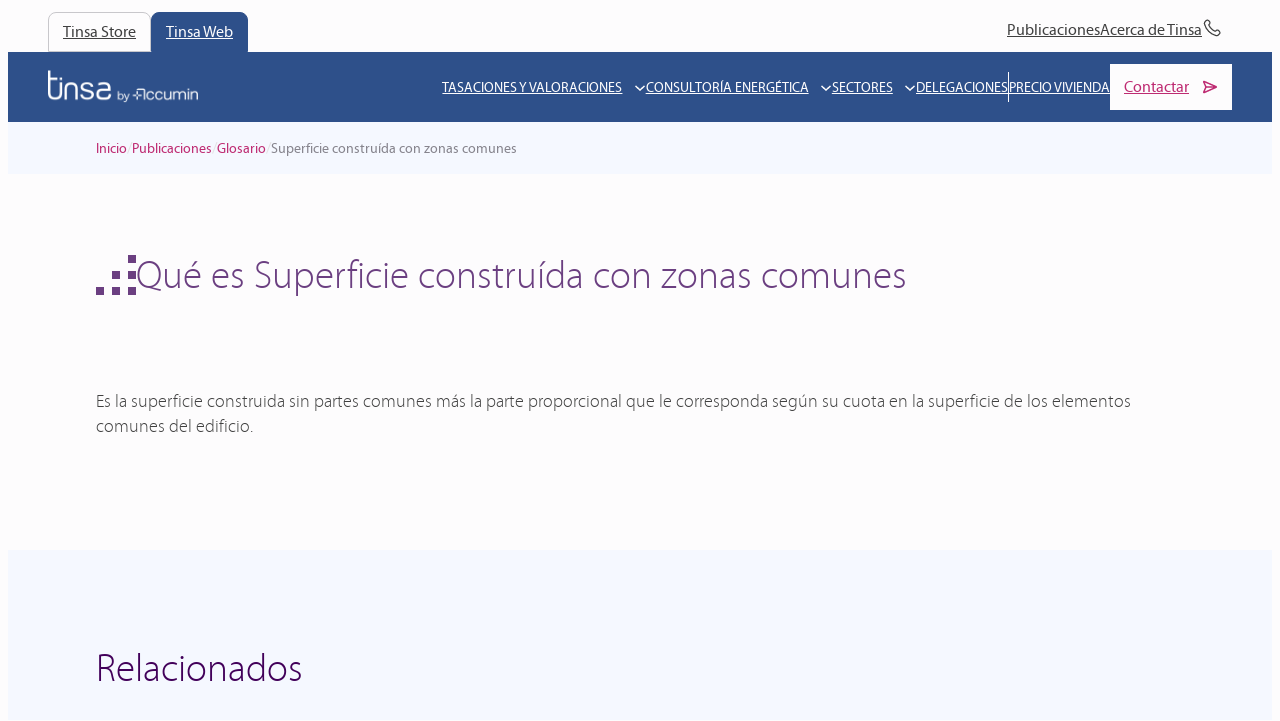

--- FILE ---
content_type: text/html; charset=UTF-8
request_url: https://www.tinsa.es/glosario-inmobiliario/superficie-construida-zonas-comunes/
body_size: 54075
content:
<!DOCTYPE html>
<html lang="es">
<head>
	<meta charset="UTF-8" />
<script>
var gform;gform||(document.addEventListener("gform_main_scripts_loaded",function(){gform.scriptsLoaded=!0}),document.addEventListener("gform/theme/scripts_loaded",function(){gform.themeScriptsLoaded=!0}),window.addEventListener("DOMContentLoaded",function(){gform.domLoaded=!0}),gform={domLoaded:!1,scriptsLoaded:!1,themeScriptsLoaded:!1,isFormEditor:()=>"function"==typeof InitializeEditor,callIfLoaded:function(o){return!(!gform.domLoaded||!gform.scriptsLoaded||!gform.themeScriptsLoaded&&!gform.isFormEditor()||(gform.isFormEditor()&&console.warn("The use of gform.initializeOnLoaded() is deprecated in the form editor context and will be removed in Gravity Forms 3.1."),o(),0))},initializeOnLoaded:function(o){gform.callIfLoaded(o)||(document.addEventListener("gform_main_scripts_loaded",()=>{gform.scriptsLoaded=!0,gform.callIfLoaded(o)}),document.addEventListener("gform/theme/scripts_loaded",()=>{gform.themeScriptsLoaded=!0,gform.callIfLoaded(o)}),window.addEventListener("DOMContentLoaded",()=>{gform.domLoaded=!0,gform.callIfLoaded(o)}))},hooks:{action:{},filter:{}},addAction:function(o,r,e,t){gform.addHook("action",o,r,e,t)},addFilter:function(o,r,e,t){gform.addHook("filter",o,r,e,t)},doAction:function(o){gform.doHook("action",o,arguments)},applyFilters:function(o){return gform.doHook("filter",o,arguments)},removeAction:function(o,r){gform.removeHook("action",o,r)},removeFilter:function(o,r,e){gform.removeHook("filter",o,r,e)},addHook:function(o,r,e,t,n){null==gform.hooks[o][r]&&(gform.hooks[o][r]=[]);var d=gform.hooks[o][r];null==n&&(n=r+"_"+d.length),gform.hooks[o][r].push({tag:n,callable:e,priority:t=null==t?10:t})},doHook:function(r,o,e){var t;if(e=Array.prototype.slice.call(e,1),null!=gform.hooks[r][o]&&((o=gform.hooks[r][o]).sort(function(o,r){return o.priority-r.priority}),o.forEach(function(o){"function"!=typeof(t=o.callable)&&(t=window[t]),"action"==r?t.apply(null,e):e[0]=t.apply(null,e)})),"filter"==r)return e[0]},removeHook:function(o,r,t,n){var e;null!=gform.hooks[o][r]&&(e=(e=gform.hooks[o][r]).filter(function(o,r,e){return!!(null!=n&&n!=o.tag||null!=t&&t!=o.priority)}),gform.hooks[o][r]=e)}});
</script>

	<meta name="viewport" content="width=device-width, initial-scale=1" />
<meta name='robots' content='index, follow, max-image-preview:large, max-snippet:-1, max-video-preview:-1' />
    <!-- Start VWO Common Smartcode -->
    <script data-cfasync="false" nowprocket data-jetpack-boost="ignore" type='text/javascript'>
        var _vwo_clicks = 10;
    </script>
    <!-- End VWO Common Smartcode -->
        <!-- Start VWO Async SmartCode -->
    <link rel="preconnect" href="https://dev.visualwebsiteoptimizer.com" />
    <script data-cfasync="false" nowprocket data-jetpack-boost="ignore" type='text/javascript' id='vwoCode'>
        /* Fix: wp-rocket (application/ld+json) */
        window._vwo_code || (function () {
            var w=window,
            d=document;
            var account_id=818234,
            version=2.2,
            settings_tolerance=2000,
            library_tolerance=2500,
            use_existing_jquery=false,
            platform='web',
            hide_element='body',
            hide_element_style='opacity:0 !important;filter:alpha(opacity=0) !important;background:none !important';
            /* DO NOT EDIT BELOW THIS LINE */
            if(f=!1,v=d.querySelector('#vwoCode'),cc={},-1<d.URL.indexOf('__vwo_disable__')||w._vwo_code)return;try{var e=JSON.parse(localStorage.getItem('_vwo_'+account_id+'_config'));cc=e&&'object'==typeof e?e:{}}catch(e){}function r(t){try{return decodeURIComponent(t)}catch(e){return t}}var s=function(){var e={combination:[],combinationChoose:[],split:[],exclude:[],uuid:null,consent:null,optOut:null},t=d.cookie||'';if(!t)return e;for(var n,i,o=/(?:^|;\s*)(?:(_vis_opt_exp_(\d+)_combi=([^;]*))|(_vis_opt_exp_(\d+)_combi_choose=([^;]*))|(_vis_opt_exp_(\d+)_split=([^:;]*))|(_vis_opt_exp_(\d+)_exclude=[^;]*)|(_vis_opt_out=([^;]*))|(_vwo_global_opt_out=[^;]*)|(_vwo_uuid=([^;]*))|(_vwo_consent=([^;]*)))/g;null!==(n=o.exec(t));)try{n[1]?e.combination.push({id:n[2],value:r(n[3])}):n[4]?e.combinationChoose.push({id:n[5],value:r(n[6])}):n[7]?e.split.push({id:n[8],value:r(n[9])}):n[10]?e.exclude.push({id:n[11]}):n[12]?e.optOut=r(n[13]):n[14]?e.optOut=!0:n[15]?e.uuid=r(n[16]):n[17]&&(i=r(n[18]),e.consent=i&&3<=i.length?i.substring(0,3):null)}catch(e){}return e}();function i(){var e=function(){if(w.VWO&&Array.isArray(w.VWO))for(var e=0;e<w.VWO.length;e++){var t=w.VWO[e];if(Array.isArray(t)&&('setVisitorId'===t[0]||'setSessionId'===t[0]))return!0}return!1}(),t='a='+account_id+'&u='+encodeURIComponent(w._vis_opt_url||d.URL)+'&vn='+version+'&ph=1'+('undefined'!=typeof platform?'&p='+platform:'')+'&st='+w.performance.now();e||((n=function(){var e,t=[],n={},i=w.VWO&&w.VWO.appliedCampaigns||{};for(e in i){var o=i[e]&&i[e].v;o&&(t.push(e+'-'+o+'-1'),n[e]=!0)}if(s&&s.combination)for(var r=0;r<s.combination.length;r++){var a=s.combination[r];n[a.id]||t.push(a.id+'-'+a.value)}return t.join('|')}())&&(t+='&c='+n),(n=function(){var e=[],t={};if(s&&s.combinationChoose)for(var n=0;n<s.combinationChoose.length;n++){var i=s.combinationChoose[n];e.push(i.id+'-'+i.value),t[i.id]=!0}if(s&&s.split)for(var o=0;o<s.split.length;o++)t[(i=s.split[o]).id]||e.push(i.id+'-'+i.value);return e.join('|')}())&&(t+='&cc='+n),(n=function(){var e={},t=[];if(w.VWO&&Array.isArray(w.VWO))for(var n=0;n<w.VWO.length;n++){var i=w.VWO[n];if(Array.isArray(i)&&'setVariation'===i[0]&&i[1]&&Array.isArray(i[1]))for(var o=0;o<i[1].length;o++){var r,a=i[1][o];a&&'object'==typeof a&&(r=a.e,a=a.v,r&&a&&(e[r]=a))}}for(r in e)t.push(r+'-'+e[r]);return t.join('|')}())&&(t+='&sv='+n)),s&&s.optOut&&(t+='&o='+s.optOut);var n=function(){var e=[],t={};if(s&&s.exclude)for(var n=0;n<s.exclude.length;n++){var i=s.exclude[n];t[i.id]||(e.push(i.id),t[i.id]=!0)}return e.join('|')}();return n&&(t+='&e='+n),s&&s.uuid&&(t+='&id='+s.uuid),s&&s.consent&&(t+='&consent='+s.consent),w.name&&-1<w.name.indexOf('_vis_preview')&&(t+='&pM=true'),w.VWO&&w.VWO.ed&&(t+='&ed='+w.VWO.ed),t}code={nonce:v&&v.nonce,use_existing_jquery:function(){return'undefined'!=typeof use_existing_jquery?use_existing_jquery:void 0},library_tolerance:function(){return'undefined'!=typeof library_tolerance?library_tolerance:void 0},settings_tolerance:function(){return cc.sT||settings_tolerance},hide_element_style:function(){return'{'+(cc.hES||hide_element_style)+'}'},hide_element:function(){return performance.getEntriesByName('first-contentful-paint')[0]?'':'string'==typeof cc.hE?cc.hE:hide_element},getVersion:function(){return version},finish:function(e){var t;f||(f=!0,(t=d.getElementById('_vis_opt_path_hides'))&&t.parentNode.removeChild(t),e&&((new Image).src='https://dev.visualwebsiteoptimizer.com/ee.gif?a='+account_id+e))},finished:function(){return f},addScript:function(e){var t=d.createElement('script');t.type='text/javascript',e.src?t.src=e.src:t.text=e.text,v&&t.setAttribute('nonce',v.nonce),d.getElementsByTagName('head')[0].appendChild(t)},load:function(e,t){t=t||{};var n=new XMLHttpRequest;n.open('GET',e,!0),n.withCredentials=!t.dSC,n.responseType=t.responseType||'text',n.onload=function(){if(t.onloadCb)return t.onloadCb(n,e);200===n.status?_vwo_code.addScript({text:n.responseText}):_vwo_code.finish('&e=loading_failure:'+e)},n.onerror=function(){if(t.onerrorCb)return t.onerrorCb(e);_vwo_code.finish('&e=loading_failure:'+e)},n.send()},init:function(){var e,t=this.settings_tolerance();w._vwo_settings_timer=setTimeout(function(){_vwo_code.finish()},t),'body'!==this.hide_element()?(n=d.createElement('style'),e=(t=this.hide_element())?t+this.hide_element_style():'',t=d.getElementsByTagName('head')[0],n.setAttribute('id','_vis_opt_path_hides'),v&&n.setAttribute('nonce',v.nonce),n.setAttribute('type','text/css'),n.styleSheet?n.styleSheet.cssText=e:n.appendChild(d.createTextNode(e)),t.appendChild(n)):(n=d.getElementsByTagName('head')[0],(e=d.createElement('div')).style.cssText='z-index: 2147483647 !important;position: fixed !important;left: 0 !important;top: 0 !important;width: 100% !important;height: 100% !important;background: white !important;',e.setAttribute('id','_vis_opt_path_hides'),e.classList.add('_vis_hide_layer'),n.parentNode.insertBefore(e,n.nextSibling));var n='https://dev.visualwebsiteoptimizer.com/j.php?'+i();-1!==w.location.search.indexOf('_vwo_xhr')?this.addScript({src:n}):this.load(n+'&x=true',{l:1})}};w._vwo_code=code;code.init();})();
    </script>
    <!-- End VWO Async SmartCode -->
    
	<!-- This site is optimized with the Yoast SEO plugin v26.7 - https://yoast.com/wordpress/plugins/seo/ -->
	<meta name="description" content="Conoce qué significa Superficie construída con zonas comunes o con PPZc (parte proporcional de zonas comunes) y otros detalles relacionados con este término inmobiliario." />
	<link rel="canonical" href="https://www.tinsa.es/glosario-inmobiliario/superficie-construida-zonas-comunes/" />
	<meta property="og:locale" content="es_ES" />
	<meta property="og:type" content="article" />
	<meta property="og:title" content="¿Qué es Superficie construída con zonas comunes?" />
	<meta property="og:description" content="Conoce qué significa Superficie construída con zonas comunes o con PPZc (parte proporcional de zonas comunes) y otros detalles relacionados con este término inmobiliario." />
	<meta property="og:url" content="https://www.tinsa.es/glosario-inmobiliario/superficie-construida-zonas-comunes/" />
	<meta property="og:site_name" content="Tinsa" />
	<meta property="article:publisher" content="https://www.facebook.com/tinsatasaciones" />
	<meta property="og:image" content="https://www.tinsa.es/wp-content/uploads/media/tinsa_byaccumin_CMYK_vertical.webp" />
	<meta property="og:image:width" content="925" />
	<meta property="og:image:height" content="436" />
	<meta property="og:image:type" content="image/jpeg" />
	<meta name="twitter:card" content="summary_large_image" />
	<meta name="twitter:site" content="@tinsa" />
	<script type="application/ld+json" class="yoast-schema-graph">{"@context":"https://schema.org","@graph":[{"@type":"WebPage","@id":"https://www.tinsa.es/glosario-inmobiliario/superficie-construida-zonas-comunes/","url":"https://www.tinsa.es/glosario-inmobiliario/superficie-construida-zonas-comunes/","name":"¿Qué es Superficie construída con zonas comunes?","isPartOf":{"@id":"https://www.tinsa.es/#website"},"datePublished":"2017-12-18T16:32:02+00:00","description":"Conoce qué significa Superficie construída con zonas comunes o con PPZc (parte proporcional de zonas comunes) y otros detalles relacionados con este término inmobiliario.","breadcrumb":{"@id":"https://www.tinsa.es/glosario-inmobiliario/superficie-construida-zonas-comunes/#breadcrumb"},"inLanguage":"es","potentialAction":[{"@type":"ReadAction","target":["https://www.tinsa.es/glosario-inmobiliario/superficie-construida-zonas-comunes/"]}]},{"@type":"BreadcrumbList","@id":"https://www.tinsa.es/glosario-inmobiliario/superficie-construida-zonas-comunes/#breadcrumb","itemListElement":[{"@type":"ListItem","position":1,"name":"Portada","item":"https://www.tinsa.es/"},{"@type":"ListItem","position":2,"name":"Glosario","item":"https://www.tinsa.es/glosario-inmobiliario/"},{"@type":"ListItem","position":3,"name":"Superficie construída con zonas comunes"}]},{"@type":"WebSite","@id":"https://www.tinsa.es/#website","url":"https://www.tinsa.es/","name":"Tinsa by Accumin","description":"Sociedad de Tasación","publisher":{"@id":"https://www.tinsa.es/#organization"},"alternateName":"tinsa.es","inLanguage":"es"},{"@type":"Organization","@id":"https://www.tinsa.es/#organization","name":"Tinsa by Accumin","url":"https://www.tinsa.es/","logo":{"@type":"ImageObject","inLanguage":"es","@id":"https://www.tinsa.es/#/schema/logo/image/","url":"https://www.tinsa.es/wp-content/uploads/media/tinsa_byaccumin_CMYK_vertical.webp","contentUrl":"https://www.tinsa.es/wp-content/uploads/media/tinsa_byaccumin_CMYK_vertical.webp","width":925,"height":436,"caption":"Tinsa by Accumin"},"image":{"@id":"https://www.tinsa.es/#/schema/logo/image/"},"sameAs":["https://www.facebook.com/tinsatasaciones","https://x.com/tinsa","https://www.linkedin.com/company/tinsa/"]}]}</script>
	<!-- / Yoast SEO plugin. -->


<title>¿Qué es Superficie construída con zonas comunes?</title>
<link data-rocket-prefetch href="https://www.googletagmanager.com" rel="dns-prefetch"><link rel="preload" data-rocket-preload as="image" href="https://www.tinsa.es/wp-content/uploads/media/glosario-hero.webp" fetchpriority="high">

<link rel="alternate" title="oEmbed (JSON)" type="application/json+oembed" href="https://www.tinsa.es/wp-json/oembed/1.0/embed?url=https%3A%2F%2Fwww.tinsa.es%2Fglosario-inmobiliario%2Fsuperficie-construida-zonas-comunes%2F" />
<link rel="alternate" title="oEmbed (XML)" type="text/xml+oembed" href="https://www.tinsa.es/wp-json/oembed/1.0/embed?url=https%3A%2F%2Fwww.tinsa.es%2Fglosario-inmobiliario%2Fsuperficie-construida-zonas-comunes%2F&amp;format=xml" />
<style id='wp-img-auto-sizes-contain-inline-css'>
img:is([sizes=auto i],[sizes^="auto," i]){contain-intrinsic-size:3000px 1500px}
/*# sourceURL=wp-img-auto-sizes-contain-inline-css */
</style>
<style id='blockbase_font_faces-inline-css'>
/* vietnamese */
@font-face {
	font-family: 'Work Sans';
	font-style: italic;
	font-weight: 100 900;
	font-display: swap;
	src: url(https://www.tinsa.es/wp-content/themes/blockbase/assets/fonts/work-sans/work-sans-vietnamese-100-900-italic.woff2) format('woff2');
	unicode-range: U+0102-0103, U+0110-0111, U+0128-0129, U+0168-0169, U+01A0-01A1, U+01AF-01B0, U+1EA0-1EF9, U+20AB;
}

/* latin-ext */
@font-face {
	font-family: 'Work Sans';
	font-style: italic;
	font-weight: 100 900;
	font-display: swap;
	src: url(https://www.tinsa.es/wp-content/themes/blockbase/assets/fonts/work-sans/work-sans-latin-ext-100-900-italic.woff2) format('woff2');
	unicode-range: U+0100-024F, U+0259, U+1E00-1EFF, U+2020, U+20A0-20AB, U+20AD-20CF, U+2113, U+2C60-2C7F, U+A720-A7FF;
}

/* latin */
@font-face {
	font-family: 'Work Sans';
	font-style: italic;
	font-weight: 100 900;
	font-display: swap;
	src: url(https://www.tinsa.es/wp-content/themes/blockbase/assets/fonts/work-sans/work-sans-100-900-italic.woff2) format('woff2');
	unicode-range: U+0000-00FF, U+0131, U+0152-0153, U+02BB-02BC, U+02C6, U+02DA, U+02DC, U+2000-206F, U+2074, U+20AC, U+2122, U+2191, U+2193, U+2212, U+2215, U+FEFF, U+FFFD;
}

/* vietnamese */
@font-face {
	font-family: 'Work Sans';
	font-style: normal;
	font-weight: 100 900;
	font-display: swap;
	src: url(https://www.tinsa.es/wp-content/themes/blockbase/assets/fonts/work-sans/work-sans-vietnamese-100-900.woff2) format('woff2');
	unicode-range: U+0102-0103, U+0110-0111, U+0128-0129, U+0168-0169, U+01A0-01A1, U+01AF-01B0, U+1EA0-1EF9, U+20AB;
}

/* latin-ext */
@font-face {
	font-family: 'Work Sans';
	font-style: normal;
	font-weight: 100 900;
	font-display: swap;
	src: url(https://www.tinsa.es/wp-content/themes/blockbase/assets/fonts/work-sans/work-sans-latin-ext-100-900.woff2) format('woff2');
	unicode-range: U+0100-024F, U+0259, U+1E00-1EFF, U+2020, U+20A0-20AB, U+20AD-20CF, U+2113, U+2C60-2C7F, U+A720-A7FF;
}

/* latin */
@font-face {
	font-family: 'Work Sans';
	font-style: normal;
	font-weight: 100 900;
	font-display: swap;
	src: url(https://www.tinsa.es/wp-content/themes/blockbase/assets/fonts/work-sans/work-sans-100-900.woff2) format('woff2');
	unicode-range: U+0000-00FF, U+0131, U+0152-0153, U+02BB-02BC, U+02C6, U+02DA, U+02DC, U+2000-206F, U+2074, U+20AC, U+2122, U+2191, U+2193, U+2212, U+2215, U+FEFF, U+FFFD;
}
/*# sourceURL=blockbase_font_faces-inline-css */
</style>
<style id='wp-block-navigation-link-inline-css'>
.wp-block-navigation .wp-block-navigation-item__label{overflow-wrap:break-word}.wp-block-navigation .wp-block-navigation-item__description{display:none}.link-ui-tools{outline:1px solid #f0f0f0;padding:8px}.link-ui-block-inserter{padding-top:8px}.link-ui-block-inserter__back{margin-left:8px;text-transform:uppercase}
/*# sourceURL=https://www.tinsa.es/wp-includes/blocks/navigation-link/style.min.css */
</style>
<style id='wp-block-navigation-inline-css'>
.wp-block-navigation{position:relative}.wp-block-navigation ul{margin-bottom:0;margin-left:0;margin-top:0;padding-left:0}.wp-block-navigation ul,.wp-block-navigation ul li{list-style:none;padding:0}.wp-block-navigation .wp-block-navigation-item{align-items:center;background-color:inherit;display:flex;position:relative}.wp-block-navigation .wp-block-navigation-item .wp-block-navigation__submenu-container:empty{display:none}.wp-block-navigation .wp-block-navigation-item__content{display:block;z-index:1}.wp-block-navigation .wp-block-navigation-item__content.wp-block-navigation-item__content{color:inherit}.wp-block-navigation.has-text-decoration-underline .wp-block-navigation-item__content,.wp-block-navigation.has-text-decoration-underline .wp-block-navigation-item__content:active,.wp-block-navigation.has-text-decoration-underline .wp-block-navigation-item__content:focus{text-decoration:underline}.wp-block-navigation.has-text-decoration-line-through .wp-block-navigation-item__content,.wp-block-navigation.has-text-decoration-line-through .wp-block-navigation-item__content:active,.wp-block-navigation.has-text-decoration-line-through .wp-block-navigation-item__content:focus{text-decoration:line-through}.wp-block-navigation :where(a),.wp-block-navigation :where(a:active),.wp-block-navigation :where(a:focus){text-decoration:none}.wp-block-navigation .wp-block-navigation__submenu-icon{align-self:center;background-color:inherit;border:none;color:currentColor;display:inline-block;font-size:inherit;height:.6em;line-height:0;margin-left:.25em;padding:0;width:.6em}.wp-block-navigation .wp-block-navigation__submenu-icon svg{display:inline-block;stroke:currentColor;height:inherit;margin-top:.075em;width:inherit}.wp-block-navigation{--navigation-layout-justification-setting:flex-start;--navigation-layout-direction:row;--navigation-layout-wrap:wrap;--navigation-layout-justify:flex-start;--navigation-layout-align:center}.wp-block-navigation.is-vertical{--navigation-layout-direction:column;--navigation-layout-justify:initial;--navigation-layout-align:flex-start}.wp-block-navigation.no-wrap{--navigation-layout-wrap:nowrap}.wp-block-navigation.items-justified-center{--navigation-layout-justification-setting:center;--navigation-layout-justify:center}.wp-block-navigation.items-justified-center.is-vertical{--navigation-layout-align:center}.wp-block-navigation.items-justified-right{--navigation-layout-justification-setting:flex-end;--navigation-layout-justify:flex-end}.wp-block-navigation.items-justified-right.is-vertical{--navigation-layout-align:flex-end}.wp-block-navigation.items-justified-space-between{--navigation-layout-justification-setting:space-between;--navigation-layout-justify:space-between}.wp-block-navigation .has-child .wp-block-navigation__submenu-container{align-items:normal;background-color:inherit;color:inherit;display:flex;flex-direction:column;opacity:0;position:absolute;z-index:2}@media not (prefers-reduced-motion){.wp-block-navigation .has-child .wp-block-navigation__submenu-container{transition:opacity .1s linear}}.wp-block-navigation .has-child .wp-block-navigation__submenu-container{height:0;overflow:hidden;visibility:hidden;width:0}.wp-block-navigation .has-child .wp-block-navigation__submenu-container>.wp-block-navigation-item>.wp-block-navigation-item__content{display:flex;flex-grow:1;padding:.5em 1em}.wp-block-navigation .has-child .wp-block-navigation__submenu-container>.wp-block-navigation-item>.wp-block-navigation-item__content .wp-block-navigation__submenu-icon{margin-left:auto;margin-right:0}.wp-block-navigation .has-child .wp-block-navigation__submenu-container .wp-block-navigation-item__content{margin:0}.wp-block-navigation .has-child .wp-block-navigation__submenu-container{left:-1px;top:100%}@media (min-width:782px){.wp-block-navigation .has-child .wp-block-navigation__submenu-container .wp-block-navigation__submenu-container{left:100%;top:-1px}.wp-block-navigation .has-child .wp-block-navigation__submenu-container .wp-block-navigation__submenu-container:before{background:#0000;content:"";display:block;height:100%;position:absolute;right:100%;width:.5em}.wp-block-navigation .has-child .wp-block-navigation__submenu-container .wp-block-navigation__submenu-icon{margin-right:.25em}.wp-block-navigation .has-child .wp-block-navigation__submenu-container .wp-block-navigation__submenu-icon svg{transform:rotate(-90deg)}}.wp-block-navigation .has-child .wp-block-navigation-submenu__toggle[aria-expanded=true]~.wp-block-navigation__submenu-container,.wp-block-navigation .has-child:not(.open-on-click):hover>.wp-block-navigation__submenu-container,.wp-block-navigation .has-child:not(.open-on-click):not(.open-on-hover-click):focus-within>.wp-block-navigation__submenu-container{height:auto;min-width:200px;opacity:1;overflow:visible;visibility:visible;width:auto}.wp-block-navigation.has-background .has-child .wp-block-navigation__submenu-container{left:0;top:100%}@media (min-width:782px){.wp-block-navigation.has-background .has-child .wp-block-navigation__submenu-container .wp-block-navigation__submenu-container{left:100%;top:0}}.wp-block-navigation-submenu{display:flex;position:relative}.wp-block-navigation-submenu .wp-block-navigation__submenu-icon svg{stroke:currentColor}button.wp-block-navigation-item__content{background-color:initial;border:none;color:currentColor;font-family:inherit;font-size:inherit;font-style:inherit;font-weight:inherit;letter-spacing:inherit;line-height:inherit;text-align:left;text-transform:inherit}.wp-block-navigation-submenu__toggle{cursor:pointer}.wp-block-navigation-submenu__toggle[aria-expanded=true]+.wp-block-navigation__submenu-icon>svg,.wp-block-navigation-submenu__toggle[aria-expanded=true]>svg{transform:rotate(180deg)}.wp-block-navigation-item.open-on-click .wp-block-navigation-submenu__toggle{padding-left:0;padding-right:.85em}.wp-block-navigation-item.open-on-click .wp-block-navigation-submenu__toggle+.wp-block-navigation__submenu-icon{margin-left:-.6em;pointer-events:none}.wp-block-navigation-item.open-on-click button.wp-block-navigation-item__content:not(.wp-block-navigation-submenu__toggle){padding:0}.wp-block-navigation .wp-block-page-list,.wp-block-navigation__container,.wp-block-navigation__responsive-close,.wp-block-navigation__responsive-container,.wp-block-navigation__responsive-container-content,.wp-block-navigation__responsive-dialog{gap:inherit}:where(.wp-block-navigation.has-background .wp-block-navigation-item a:not(.wp-element-button)),:where(.wp-block-navigation.has-background .wp-block-navigation-submenu a:not(.wp-element-button)){padding:.5em 1em}:where(.wp-block-navigation .wp-block-navigation__submenu-container .wp-block-navigation-item a:not(.wp-element-button)),:where(.wp-block-navigation .wp-block-navigation__submenu-container .wp-block-navigation-submenu a:not(.wp-element-button)),:where(.wp-block-navigation .wp-block-navigation__submenu-container .wp-block-navigation-submenu button.wp-block-navigation-item__content),:where(.wp-block-navigation .wp-block-navigation__submenu-container .wp-block-pages-list__item button.wp-block-navigation-item__content){padding:.5em 1em}.wp-block-navigation.items-justified-right .wp-block-navigation__container .has-child .wp-block-navigation__submenu-container,.wp-block-navigation.items-justified-right .wp-block-page-list>.has-child .wp-block-navigation__submenu-container,.wp-block-navigation.items-justified-space-between .wp-block-page-list>.has-child:last-child .wp-block-navigation__submenu-container,.wp-block-navigation.items-justified-space-between>.wp-block-navigation__container>.has-child:last-child .wp-block-navigation__submenu-container{left:auto;right:0}.wp-block-navigation.items-justified-right .wp-block-navigation__container .has-child .wp-block-navigation__submenu-container .wp-block-navigation__submenu-container,.wp-block-navigation.items-justified-right .wp-block-page-list>.has-child .wp-block-navigation__submenu-container .wp-block-navigation__submenu-container,.wp-block-navigation.items-justified-space-between .wp-block-page-list>.has-child:last-child .wp-block-navigation__submenu-container .wp-block-navigation__submenu-container,.wp-block-navigation.items-justified-space-between>.wp-block-navigation__container>.has-child:last-child .wp-block-navigation__submenu-container .wp-block-navigation__submenu-container{left:-1px;right:-1px}@media (min-width:782px){.wp-block-navigation.items-justified-right .wp-block-navigation__container .has-child .wp-block-navigation__submenu-container .wp-block-navigation__submenu-container,.wp-block-navigation.items-justified-right .wp-block-page-list>.has-child .wp-block-navigation__submenu-container .wp-block-navigation__submenu-container,.wp-block-navigation.items-justified-space-between .wp-block-page-list>.has-child:last-child .wp-block-navigation__submenu-container .wp-block-navigation__submenu-container,.wp-block-navigation.items-justified-space-between>.wp-block-navigation__container>.has-child:last-child .wp-block-navigation__submenu-container .wp-block-navigation__submenu-container{left:auto;right:100%}}.wp-block-navigation:not(.has-background) .wp-block-navigation__submenu-container{background-color:#fff;border:1px solid #00000026}.wp-block-navigation.has-background .wp-block-navigation__submenu-container{background-color:inherit}.wp-block-navigation:not(.has-text-color) .wp-block-navigation__submenu-container{color:#000}.wp-block-navigation__container{align-items:var(--navigation-layout-align,initial);display:flex;flex-direction:var(--navigation-layout-direction,initial);flex-wrap:var(--navigation-layout-wrap,wrap);justify-content:var(--navigation-layout-justify,initial);list-style:none;margin:0;padding-left:0}.wp-block-navigation__container .is-responsive{display:none}.wp-block-navigation__container:only-child,.wp-block-page-list:only-child{flex-grow:1}@keyframes overlay-menu__fade-in-animation{0%{opacity:0;transform:translateY(.5em)}to{opacity:1;transform:translateY(0)}}.wp-block-navigation__responsive-container{bottom:0;display:none;left:0;position:fixed;right:0;top:0}.wp-block-navigation__responsive-container :where(.wp-block-navigation-item a){color:inherit}.wp-block-navigation__responsive-container .wp-block-navigation__responsive-container-content{align-items:var(--navigation-layout-align,initial);display:flex;flex-direction:var(--navigation-layout-direction,initial);flex-wrap:var(--navigation-layout-wrap,wrap);justify-content:var(--navigation-layout-justify,initial)}.wp-block-navigation__responsive-container:not(.is-menu-open.is-menu-open){background-color:inherit!important;color:inherit!important}.wp-block-navigation__responsive-container.is-menu-open{background-color:inherit;display:flex;flex-direction:column}@media not (prefers-reduced-motion){.wp-block-navigation__responsive-container.is-menu-open{animation:overlay-menu__fade-in-animation .1s ease-out;animation-fill-mode:forwards}}.wp-block-navigation__responsive-container.is-menu-open{overflow:auto;padding:clamp(1rem,var(--wp--style--root--padding-top),20rem) clamp(1rem,var(--wp--style--root--padding-right),20rem) clamp(1rem,var(--wp--style--root--padding-bottom),20rem) clamp(1rem,var(--wp--style--root--padding-left),20rem);z-index:100000}.wp-block-navigation__responsive-container.is-menu-open .wp-block-navigation__responsive-container-content{align-items:var(--navigation-layout-justification-setting,inherit);display:flex;flex-direction:column;flex-wrap:nowrap;overflow:visible;padding-top:calc(2rem + 24px)}.wp-block-navigation__responsive-container.is-menu-open .wp-block-navigation__responsive-container-content,.wp-block-navigation__responsive-container.is-menu-open .wp-block-navigation__responsive-container-content .wp-block-navigation__container,.wp-block-navigation__responsive-container.is-menu-open .wp-block-navigation__responsive-container-content .wp-block-page-list{justify-content:flex-start}.wp-block-navigation__responsive-container.is-menu-open .wp-block-navigation__responsive-container-content .wp-block-navigation__submenu-icon{display:none}.wp-block-navigation__responsive-container.is-menu-open .wp-block-navigation__responsive-container-content .has-child .wp-block-navigation__submenu-container{border:none;height:auto;min-width:200px;opacity:1;overflow:initial;padding-left:2rem;padding-right:2rem;position:static;visibility:visible;width:auto}.wp-block-navigation__responsive-container.is-menu-open .wp-block-navigation__responsive-container-content .wp-block-navigation__container,.wp-block-navigation__responsive-container.is-menu-open .wp-block-navigation__responsive-container-content .wp-block-navigation__submenu-container{gap:inherit}.wp-block-navigation__responsive-container.is-menu-open .wp-block-navigation__responsive-container-content .wp-block-navigation__submenu-container{padding-top:var(--wp--style--block-gap,2em)}.wp-block-navigation__responsive-container.is-menu-open .wp-block-navigation__responsive-container-content .wp-block-navigation-item__content{padding:0}.wp-block-navigation__responsive-container.is-menu-open .wp-block-navigation__responsive-container-content .wp-block-navigation-item,.wp-block-navigation__responsive-container.is-menu-open .wp-block-navigation__responsive-container-content .wp-block-navigation__container,.wp-block-navigation__responsive-container.is-menu-open .wp-block-navigation__responsive-container-content .wp-block-page-list{align-items:var(--navigation-layout-justification-setting,initial);display:flex;flex-direction:column}.wp-block-navigation__responsive-container.is-menu-open .wp-block-navigation-item,.wp-block-navigation__responsive-container.is-menu-open .wp-block-navigation-item .wp-block-navigation__submenu-container,.wp-block-navigation__responsive-container.is-menu-open .wp-block-navigation__container,.wp-block-navigation__responsive-container.is-menu-open .wp-block-page-list{background:#0000!important;color:inherit!important}.wp-block-navigation__responsive-container.is-menu-open .wp-block-navigation__submenu-container.wp-block-navigation__submenu-container.wp-block-navigation__submenu-container.wp-block-navigation__submenu-container{left:auto;right:auto}@media (min-width:600px){.wp-block-navigation__responsive-container:not(.hidden-by-default):not(.is-menu-open){background-color:inherit;display:block;position:relative;width:100%;z-index:auto}.wp-block-navigation__responsive-container:not(.hidden-by-default):not(.is-menu-open) .wp-block-navigation__responsive-container-close{display:none}.wp-block-navigation__responsive-container.is-menu-open .wp-block-navigation__submenu-container.wp-block-navigation__submenu-container.wp-block-navigation__submenu-container.wp-block-navigation__submenu-container{left:0}}.wp-block-navigation:not(.has-background) .wp-block-navigation__responsive-container.is-menu-open{background-color:#fff}.wp-block-navigation:not(.has-text-color) .wp-block-navigation__responsive-container.is-menu-open{color:#000}.wp-block-navigation__toggle_button_label{font-size:1rem;font-weight:700}.wp-block-navigation__responsive-container-close,.wp-block-navigation__responsive-container-open{background:#0000;border:none;color:currentColor;cursor:pointer;margin:0;padding:0;text-transform:inherit;vertical-align:middle}.wp-block-navigation__responsive-container-close svg,.wp-block-navigation__responsive-container-open svg{fill:currentColor;display:block;height:24px;pointer-events:none;width:24px}.wp-block-navigation__responsive-container-open{display:flex}.wp-block-navigation__responsive-container-open.wp-block-navigation__responsive-container-open.wp-block-navigation__responsive-container-open{font-family:inherit;font-size:inherit;font-weight:inherit}@media (min-width:600px){.wp-block-navigation__responsive-container-open:not(.always-shown){display:none}}.wp-block-navigation__responsive-container-close{position:absolute;right:0;top:0;z-index:2}.wp-block-navigation__responsive-container-close.wp-block-navigation__responsive-container-close.wp-block-navigation__responsive-container-close{font-family:inherit;font-size:inherit;font-weight:inherit}.wp-block-navigation__responsive-close{width:100%}.has-modal-open .wp-block-navigation__responsive-close{margin-left:auto;margin-right:auto;max-width:var(--wp--style--global--wide-size,100%)}.wp-block-navigation__responsive-close:focus{outline:none}.is-menu-open .wp-block-navigation__responsive-close,.is-menu-open .wp-block-navigation__responsive-container-content,.is-menu-open .wp-block-navigation__responsive-dialog{box-sizing:border-box}.wp-block-navigation__responsive-dialog{position:relative}.has-modal-open .admin-bar .is-menu-open .wp-block-navigation__responsive-dialog{margin-top:46px}@media (min-width:782px){.has-modal-open .admin-bar .is-menu-open .wp-block-navigation__responsive-dialog{margin-top:32px}}html.has-modal-open{overflow:hidden}
/*# sourceURL=https://www.tinsa.es/wp-includes/blocks/navigation/style.min.css */
</style>
<style id='wp-block-spacer-inline-css'>
.wp-block-spacer{clear:both}
/*# sourceURL=https://www.tinsa.es/wp-includes/blocks/spacer/style.min.css */
</style>
<style id='wp-block-template-part-theme-inline-css'>
:root :where(.wp-block-template-part.has-background){margin-bottom:0;margin-top:0;padding:1.25em 2.375em}
/*# sourceURL=https://www.tinsa.es/wp-includes/blocks/template-part/theme.min.css */
</style>
<style id='wp-block-group-inline-css'>
.wp-block-group{box-sizing:border-box}:where(.wp-block-group.wp-block-group-is-layout-constrained){position:relative}
/*# sourceURL=https://www.tinsa.es/wp-includes/blocks/group/style.min.css */
</style>
<style id='wp-block-group-theme-inline-css'>
:where(.wp-block-group.has-background){padding:1.25em 2.375em}
/*# sourceURL=https://www.tinsa.es/wp-includes/blocks/group/theme.min.css */
</style>
<link data-minify="1" rel='stylesheet' id='gform_basic-css' href='https://www.tinsa.es/wp-content/cache/min/1/wp-content/plugins/gravityforms/assets/css/dist/basic.min.css?ver=1768203625' media='all' />
<link rel='stylesheet' id='gform_theme_components-css' href='https://www.tinsa.es/wp-content/plugins/gravityforms/assets/css/dist/theme-components.min.css?ver=2.9.25' media='all' />
<link rel='stylesheet' id='gform_theme-css' href='https://www.tinsa.es/wp-content/plugins/gravityforms/assets/css/dist/theme.min.css?ver=2.9.25' media='all' />
<style id='wp-block-paragraph-inline-css'>
.is-small-text{font-size:.875em}.is-regular-text{font-size:1em}.is-large-text{font-size:2.25em}.is-larger-text{font-size:3em}.has-drop-cap:not(:focus):first-letter{float:left;font-size:8.4em;font-style:normal;font-weight:100;line-height:.68;margin:.05em .1em 0 0;text-transform:uppercase}body.rtl .has-drop-cap:not(:focus):first-letter{float:none;margin-left:.1em}p.has-drop-cap.has-background{overflow:hidden}:root :where(p.has-background){padding:1.25em 2.375em}:where(p.has-text-color:not(.has-link-color)) a{color:inherit}p.has-text-align-left[style*="writing-mode:vertical-lr"],p.has-text-align-right[style*="writing-mode:vertical-rl"]{rotate:180deg}
/*# sourceURL=https://www.tinsa.es/wp-includes/blocks/paragraph/style.min.css */
</style>
<link data-minify="1" rel='stylesheet' id='gssmoothscrollto-css' href='https://www.tinsa.es/wp-content/cache/min/1/wp-content/plugins/greenshift-animation-and-page-builder-blocks/libs/scrollto/index.css?ver=1768203625' media='all' />
<style id='wp-block-post-content-inline-css'>
.wp-block-post-content{display:flow-root}
/*# sourceURL=https://www.tinsa.es/wp-includes/blocks/post-content/style.min.css */
</style>
<style id='wptm365291-multi-block-glosario-related-posts-style-inline-css'>
.related-posts{border-top:1px solid #dcdcdc;font-family:Arial,sans-serif;margin-top:30px;padding-top:20px}.related-posts h3{color:#5a5a5a;font-size:22px;font-weight:600;margin-bottom:20px;padding-left:15px;text-align:left}.related-posts-grid{align-items:start;display:grid;gap:25px;grid-template-columns:repeat(3,1fr);padding:0 15px}@media(max-width:1024px){.related-posts-grid{grid-template-columns:repeat(2,1fr)}}@media(max-width:768px){.related-posts-grid{grid-template-columns:1fr}}.related-post-item{align-items:flex-start;background:#fff;display:flex;flex-direction:column;padding:10px;transition:transform .3s ease}.related-post-item:hover{transform:translateY(-3px)}.post-thumbnail{margin-bottom:12px;overflow:hidden;padding-top:56.25%;position:relative;width:100%}.post-thumbnail img{height:100%;left:0;-o-object-fit:cover;object-fit:cover;position:absolute;top:0;transition:transform .3s ease;width:100%}.post-thumbnail img:hover{transform:scale(1.05)}.post-meta{align-items:center;color:#757575;display:flex;font-size:14px;justify-content:space-between;margin-bottom:8px;width:100%}.post-meta span{align-items:center;display:inline-flex;gap:4px}.post-title{flex-grow:1;font-size:18px;font-weight:600;line-height:1.4;margin:8px 0 0}.post-title a{color:#0073aa;text-decoration:none;transition:color .2s ease}.post-title a:hover{color:#005177}.date-icon,.reading-time-icon{display:inline-block;height:14px;width:14px;fill:currentColor}.date-icon,.reading-time-icon{background-image:url([data-uri])}

/*# sourceURL=https://www.tinsa.es/wp-content/plugins/tinsa-custom-blocks/build/blocks/glosario-related-posts/style-index.css */
</style>
<style id='wp-block-heading-inline-css'>
h1:where(.wp-block-heading).has-background,h2:where(.wp-block-heading).has-background,h3:where(.wp-block-heading).has-background,h4:where(.wp-block-heading).has-background,h5:where(.wp-block-heading).has-background,h6:where(.wp-block-heading).has-background{padding:1.25em 2.375em}h1.has-text-align-left[style*=writing-mode]:where([style*=vertical-lr]),h1.has-text-align-right[style*=writing-mode]:where([style*=vertical-rl]),h2.has-text-align-left[style*=writing-mode]:where([style*=vertical-lr]),h2.has-text-align-right[style*=writing-mode]:where([style*=vertical-rl]),h3.has-text-align-left[style*=writing-mode]:where([style*=vertical-lr]),h3.has-text-align-right[style*=writing-mode]:where([style*=vertical-rl]),h4.has-text-align-left[style*=writing-mode]:where([style*=vertical-lr]),h4.has-text-align-right[style*=writing-mode]:where([style*=vertical-rl]),h5.has-text-align-left[style*=writing-mode]:where([style*=vertical-lr]),h5.has-text-align-right[style*=writing-mode]:where([style*=vertical-rl]),h6.has-text-align-left[style*=writing-mode]:where([style*=vertical-lr]),h6.has-text-align-right[style*=writing-mode]:where([style*=vertical-rl]){rotate:180deg}
/*# sourceURL=https://www.tinsa.es/wp-includes/blocks/heading/style.min.css */
</style>
<style id='wp-emoji-styles-inline-css'>

	img.wp-smiley, img.emoji {
		display: inline !important;
		border: none !important;
		box-shadow: none !important;
		height: 1em !important;
		width: 1em !important;
		margin: 0 0.07em !important;
		vertical-align: -0.1em !important;
		background: none !important;
		padding: 0 !important;
	}
/*# sourceURL=wp-emoji-styles-inline-css */
</style>
<style id='wp-block-library-inline-css'>
:root{--wp-block-synced-color:#7a00df;--wp-block-synced-color--rgb:122,0,223;--wp-bound-block-color:var(--wp-block-synced-color);--wp-editor-canvas-background:#ddd;--wp-admin-theme-color:#007cba;--wp-admin-theme-color--rgb:0,124,186;--wp-admin-theme-color-darker-10:#006ba1;--wp-admin-theme-color-darker-10--rgb:0,107,160.5;--wp-admin-theme-color-darker-20:#005a87;--wp-admin-theme-color-darker-20--rgb:0,90,135;--wp-admin-border-width-focus:2px}@media (min-resolution:192dpi){:root{--wp-admin-border-width-focus:1.5px}}.wp-element-button{cursor:pointer}:root .has-very-light-gray-background-color{background-color:#eee}:root .has-very-dark-gray-background-color{background-color:#313131}:root .has-very-light-gray-color{color:#eee}:root .has-very-dark-gray-color{color:#313131}:root .has-vivid-green-cyan-to-vivid-cyan-blue-gradient-background{background:linear-gradient(135deg,#00d084,#0693e3)}:root .has-purple-crush-gradient-background{background:linear-gradient(135deg,#34e2e4,#4721fb 50%,#ab1dfe)}:root .has-hazy-dawn-gradient-background{background:linear-gradient(135deg,#faaca8,#dad0ec)}:root .has-subdued-olive-gradient-background{background:linear-gradient(135deg,#fafae1,#67a671)}:root .has-atomic-cream-gradient-background{background:linear-gradient(135deg,#fdd79a,#004a59)}:root .has-nightshade-gradient-background{background:linear-gradient(135deg,#330968,#31cdcf)}:root .has-midnight-gradient-background{background:linear-gradient(135deg,#020381,#2874fc)}:root{--wp--preset--font-size--normal:16px;--wp--preset--font-size--huge:42px}.has-regular-font-size{font-size:1em}.has-larger-font-size{font-size:2.625em}.has-normal-font-size{font-size:var(--wp--preset--font-size--normal)}.has-huge-font-size{font-size:var(--wp--preset--font-size--huge)}.has-text-align-center{text-align:center}.has-text-align-left{text-align:left}.has-text-align-right{text-align:right}.has-fit-text{white-space:nowrap!important}#end-resizable-editor-section{display:none}.aligncenter{clear:both}.items-justified-left{justify-content:flex-start}.items-justified-center{justify-content:center}.items-justified-right{justify-content:flex-end}.items-justified-space-between{justify-content:space-between}.screen-reader-text{border:0;clip-path:inset(50%);height:1px;margin:-1px;overflow:hidden;padding:0;position:absolute;width:1px;word-wrap:normal!important}.screen-reader-text:focus{background-color:#ddd;clip-path:none;color:#444;display:block;font-size:1em;height:auto;left:5px;line-height:normal;padding:15px 23px 14px;text-decoration:none;top:5px;width:auto;z-index:100000}html :where(.has-border-color){border-style:solid}html :where([style*=border-top-color]){border-top-style:solid}html :where([style*=border-right-color]){border-right-style:solid}html :where([style*=border-bottom-color]){border-bottom-style:solid}html :where([style*=border-left-color]){border-left-style:solid}html :where([style*=border-width]){border-style:solid}html :where([style*=border-top-width]){border-top-style:solid}html :where([style*=border-right-width]){border-right-style:solid}html :where([style*=border-bottom-width]){border-bottom-style:solid}html :where([style*=border-left-width]){border-left-style:solid}html :where(img[class*=wp-image-]){height:auto;max-width:100%}:where(figure){margin:0 0 1em}html :where(.is-position-sticky){--wp-admin--admin-bar--position-offset:var(--wp-admin--admin-bar--height,0px)}@media screen and (max-width:600px){html :where(.is-position-sticky){--wp-admin--admin-bar--position-offset:0px}}
/*# sourceURL=/wp-includes/css/dist/block-library/common.min.css */
</style>
<style id='greenshift-global-css-inline-css'>
body .wp-block-button .wp-block-button__link{background-color:var(--wp--preset--color--btc-primary,#0046f6);}body .wp-block-button .wp-block-button__link:hover{background-color:var(--wp--preset--color--btc-tertiary,#b3d9ff) !important;}body .wp-block-button .wp-block-button__link{color:var(--wp--preset--color--base,#ffffff);}body .wp-block-button .wp-block-button__link:hover{color:var(--wp--preset--color--btc-primary,#0046f6);}body .wp-block-button .wp-block-button__link a,body .wp-block-button .wp-block-button__link .wp-block a{color:var(--wp--preset--color--base,#ffffff);}body .wp-block-button .wp-block-button__link a:hover,body .wp-block-button .wp-block-button__link .wp-block a:hover{color:var(--wp--preset--color--btc-primary,#0046f6);}body .wp-block-button .wp-block-button__link,body .wp-block-button .wp-block-button__link svg,body .wp-block-button .wp-block-button__link path{fill:var(--wp--preset--color--base,#ffffff)!important;}body .wp-block-button .wp-block-button__link:hover,body .wp-block-button .wp-block-button__link:hover svg,body .wp-block-button .wp-block-button__link:hover path{fill:var(--wp--preset--color--btc-primary,#0046f6)!important;}body .wp-element-button{background-color:var(--wp--preset--color--btc-primary,#0046f6);}body .wp-element-button:hover{background-color:var(--wp--preset--color--btc-tertiary,#b3d9ff) !important;}body .wp-element-button{color:var(--wp--preset--color--base,#ffffff);}body .wp-element-button:hover{color:var(--wp--preset--color--btc-primary,#0046f6);}body .wp-element-button a,body .wp-element-button .wp-block a{color:var(--wp--preset--color--base,#ffffff);}body .wp-element-button a:hover,body .wp-element-button .wp-block a:hover{color:var(--wp--preset--color--btc-primary,#0046f6);}body .wp-element-button,body .wp-element-button svg,body .wp-element-button path{fill:var(--wp--preset--color--base,#ffffff)!important;}body .wp-element-button:hover,body .wp-element-button:hover svg,body .wp-element-button:hover path{fill:var(--wp--preset--color--btc-primary,#0046f6)!important;}
/*# sourceURL=greenshift-global-css-inline-css */
</style>
<link data-minify="1" rel='stylesheet' id='wptm365291-multi-block-content-related-posts-css' href='https://www.tinsa.es/wp-content/cache/min/1/wp-content/plugins/tinsa-custom-blocks/build/blocks/content-related-posts/style-index.css?ver=1768203625' media='all' />
<link data-minify="1" rel='stylesheet' id='wptm365291-multi-block-glosario-related-posts-css' href='https://www.tinsa.es/wp-content/cache/min/1/wp-content/plugins/tinsa-custom-blocks/build/blocks/glosario-related-posts/style-index.css?ver=1768203625' media='all' />
<link data-minify="1" rel='stylesheet' id='tinsa-blocks-style-css' href='https://www.tinsa.es/wp-content/cache/min/1/wp-content/themes/tinsa/assets/css/blocks.css?ver=1768203625' media='all' />
<link data-minify="1" rel='stylesheet' id='tinsa-fonts-style-css' href='https://www.tinsa.es/wp-content/cache/min/1/wp-content/themes/tinsa/assets/css/fonts.css?ver=1768203625' media='all' />
<style id='global-styles-inline-css'>
:root{--wp--preset--aspect-ratio--square: 1;--wp--preset--aspect-ratio--4-3: 4/3;--wp--preset--aspect-ratio--3-4: 3/4;--wp--preset--aspect-ratio--3-2: 3/2;--wp--preset--aspect-ratio--2-3: 2/3;--wp--preset--aspect-ratio--16-9: 16/9;--wp--preset--aspect-ratio--9-16: 9/16;--wp--preset--color--black: #000000;--wp--preset--color--cyan-bluish-gray: #abb8c3;--wp--preset--color--white: #ffffff;--wp--preset--color--pale-pink: #f78da7;--wp--preset--color--vivid-red: #cf2e2e;--wp--preset--color--luminous-vivid-orange: #ff6900;--wp--preset--color--luminous-vivid-amber: #fcb900;--wp--preset--color--light-green-cyan: #7bdcb5;--wp--preset--color--vivid-green-cyan: #00d084;--wp--preset--color--pale-cyan-blue: #8ed1fc;--wp--preset--color--vivid-cyan-blue: #0693e3;--wp--preset--color--vivid-purple: #9b51e0;--wp--preset--color--accumin-primary-1000: #42005a;--wp--preset--color--accumin-primary-1200: #310045;--wp--preset--color--accumin-primary-800: #8924ae;--wp--preset--color--accumin-primary-500: #ba5add;--wp--preset--color--accumin-primary-200: #d7ade6;--wp--preset--color--accumin-primary-100: #f6edfa;--wp--preset--color--accumin-secondary-900: #0046f6;--wp--preset--color--accumin-secondary-1100: #0038c7;--wp--preset--color--accumin-secondary-500: #5283cf;--wp--preset--color--accumin-secondary-300: #8eabf3;--wp--preset--color--accumin-secondary-100: #becff8;--wp--preset--color--accumin-secondary-50: #e5ecfe;--wp--preset--color--accumin-tertiary-900: #6f6e77;--wp--preset--color--accumin-tertiary-950: #1a1523;--wp--preset--color--accumin-tertiary-850: #86848d;--wp--preset--color--accumin-tertiary-800: #6f6e77;--wp--preset--color--accumin-tertiary-700: #c8c7cb;--wp--preset--color--accumin-tertiary-600: #dcdbdd;--wp--preset--color--accumin-tertiary-500: #e4e2e4;--wp--preset--color--accumin-tertiary-400: #e9e8ea;--wp--preset--color--accumin-tertiary-300: #eeedef;--wp--preset--color--accumin-tertiary-200: #f4f2f4;--wp--preset--color--accumin-tertiary-100: #f9f8f9;--wp--preset--color--accumin-tertiary-50: #fdfcfd;--wp--preset--color--accumin-accent-sand-100: #ffd9c0;--wp--preset--color--accumin-accent-sand-200: #ffb483;--wp--preset--color--accumin-accent-sand-50: #fcefe7;--wp--preset--color--accumin-accent-sky-100: #b3d9ff;--wp--preset--color--accumin-accent-sky-200: #97cbff;--wp--preset--color--accumin-accent-sky-50: #e9f3fd;--wp--preset--color--accumin-accent-hot-coral-700: #ff0055;--wp--preset--color--accumin-accent-hot-coral-100: #f7b5cb;--wp--preset--color--accumin-accent-hot-coral-50: #fdedf2;--wp--preset--color--accumin-functional-success-600: #4caf50;--wp--preset--color--accumin-functional-success-50: #e8f5e9;--wp--preset--color--accumin-functional-error-800: #d43a2f;--wp--preset--color--accumin-functional-error-50: #fee4e2;--wp--preset--color--accumin-functional-warning-800: #ffb224;--wp--preset--color--accumin-functional-warning-50: #fff9ed;--wp--preset--color--violet: #6b3f81;--wp--preset--color--contrast-25: #bfbfbf;--wp--preset--color--contrast-75: #404040;--wp--preset--color--tinsa-web-blue: #0052aa;--wp--preset--color--tinsa-blue: #2e508a;--wp--preset--color--tinsa-blue-75: #3F68AC;--wp--preset--color--tinsa-blue-50: #7da1dd;--wp--preset--color--tinsa-blue-25: #d8e6fe;--wp--preset--color--tinsa-blue-10: #f5f8ff;--wp--preset--color--infographic-berry: #a9009c;--wp--preset--color--btc-secondary: #ffd9c0;--wp--preset--color--btc-tertiary: #b3d9ff;--wp--preset--color--semantic-error: #f50c10;--wp--preset--color--semantic-info: #eaf5ff;--wp--preset--color--blue-10: #F5F8FF;--wp--preset--color--blue-25: #D8E6FE;--wp--preset--color--purple-25: #C8B8CE;--wp--preset--color--coral: #FF0055;--wp--preset--color--raspberry: #BE2B72;--wp--preset--color--raspberry-75: #D44B8E;--wp--preset--color--blue-c: #0085CA;--wp--preset--color--blue-u: #0083c3;--wp--preset--color--280-c: #012169;--wp--preset--color--326-c: #00b2a9;--wp--preset--color--213-c: #e31c79;--wp--preset--gradient--vivid-cyan-blue-to-vivid-purple: linear-gradient(135deg,rgb(6,147,227) 0%,rgb(155,81,224) 100%);--wp--preset--gradient--light-green-cyan-to-vivid-green-cyan: linear-gradient(135deg,rgb(122,220,180) 0%,rgb(0,208,130) 100%);--wp--preset--gradient--luminous-vivid-amber-to-luminous-vivid-orange: linear-gradient(135deg,rgb(252,185,0) 0%,rgb(255,105,0) 100%);--wp--preset--gradient--luminous-vivid-orange-to-vivid-red: linear-gradient(135deg,rgb(255,105,0) 0%,rgb(207,46,46) 100%);--wp--preset--gradient--very-light-gray-to-cyan-bluish-gray: linear-gradient(135deg,rgb(238,238,238) 0%,rgb(169,184,195) 100%);--wp--preset--gradient--cool-to-warm-spectrum: linear-gradient(135deg,rgb(74,234,220) 0%,rgb(151,120,209) 20%,rgb(207,42,186) 40%,rgb(238,44,130) 60%,rgb(251,105,98) 80%,rgb(254,248,76) 100%);--wp--preset--gradient--blush-light-purple: linear-gradient(135deg,rgb(255,206,236) 0%,rgb(152,150,240) 100%);--wp--preset--gradient--blush-bordeaux: linear-gradient(135deg,rgb(254,205,165) 0%,rgb(254,45,45) 50%,rgb(107,0,62) 100%);--wp--preset--gradient--luminous-dusk: linear-gradient(135deg,rgb(255,203,112) 0%,rgb(199,81,192) 50%,rgb(65,88,208) 100%);--wp--preset--gradient--pale-ocean: linear-gradient(135deg,rgb(255,245,203) 0%,rgb(182,227,212) 50%,rgb(51,167,181) 100%);--wp--preset--gradient--electric-grass: linear-gradient(135deg,rgb(202,248,128) 0%,rgb(113,206,126) 100%);--wp--preset--gradient--midnight: linear-gradient(135deg,rgb(2,3,129) 0%,rgb(40,116,252) 100%);--wp--preset--font-size--small: 13px;--wp--preset--font-size--medium: clamp(14px, 0.875rem + ((1vw - 3.2px) * 0.536), 20px);--wp--preset--font-size--large: clamp(22.041px, 1.378rem + ((1vw - 3.2px) * 1.246), 36px);--wp--preset--font-size--x-large: clamp(25.014px, 1.563rem + ((1vw - 3.2px) * 1.517), 42px);--wp--preset--font-size--p-detail: 12px;--wp--preset--font-size--p-small: 14px;--wp--preset--font-size--p-medium: clamp(14px, 0.875rem + ((1vw - 3.2px) * 0.179), 16px);--wp--preset--font-size--p-large: clamp(14px, 0.875rem + ((1vw - 3.2px) * 0.357), 18px);--wp--preset--font-size--h-small: clamp(18px, 1.125rem + ((1vw - 3.2px) * 0.536), 24px);--wp--preset--font-size--h-medium-small: clamp(24px, 1.5rem + ((1vw - 3.2px) * 0.357), 28px);--wp--preset--font-size--h-medium: clamp(24px, 1.5rem + ((1vw - 3.2px) * 0.714), 32px);--wp--preset--font-size--h-large: clamp(32px, 2rem + ((1vw - 3.2px) * 0.714), 40px);--wp--preset--font-size--h-xlarge: clamp(40px, 2.5rem + ((1vw - 3.2px) * 0.714), 48px);--wp--preset--font-size--h-largest: clamp(48px, 3rem + ((1vw - 3.2px) * 2.143), 72px);--wp--preset--font-family--work-sans-tinsa: 'Work Sans Tinsa', sans-serif;--wp--preset--spacing--20: 0.44rem;--wp--preset--spacing--30: 0.67rem;--wp--preset--spacing--40: 1rem;--wp--preset--spacing--50: 1.5rem;--wp--preset--spacing--60: 2.25rem;--wp--preset--spacing--70: 3.38rem;--wp--preset--spacing--80: 5.06rem;--wp--preset--shadow--natural: 6px 6px 9px rgba(0, 0, 0, 0.2);--wp--preset--shadow--deep: 12px 12px 50px rgba(0, 0, 0, 0.4);--wp--preset--shadow--sharp: 6px 6px 0px rgba(0, 0, 0, 0.2);--wp--preset--shadow--outlined: 6px 6px 0px -3px rgb(255, 255, 255), 6px 6px rgb(0, 0, 0);--wp--preset--shadow--crisp: 6px 6px 0px rgb(0, 0, 0);--wp--custom--opt-out-of-parent-style-variations: ;--wp--custom--alignment--aligned-max-width: 50%;--wp--custom--button--border--color: var(--wp--custom--color--primary);--wp--custom--button--border--radius: 4px;--wp--custom--button--border--style: solid;--wp--custom--button--border--width: 2px;--wp--custom--button--color--background: var(--wp--custom--color--primary);--wp--custom--button--color--text: var(--wp--custom--color--background);--wp--custom--button--hover--color--text: var(--wp--custom--color--background);--wp--custom--button--hover--color--background: var(--wp--custom--color--secondary);--wp--custom--button--hover--border--color: var(--wp--custom--color--secondary);--wp--custom--button--spacing--padding--top: 0.667em;--wp--custom--button--spacing--padding--bottom: 0.667em;--wp--custom--button--spacing--padding--left: 1.333em;--wp--custom--button--spacing--padding--right: 1.333em;--wp--custom--button--typography--font-size: var(--wp--preset--font-size--p-medium);--wp--custom--button--typography--font-weight: 500;--wp--custom--button--typography--line-height: 1;--wp--custom--button--outline--color--text: var(--wp--custom--color--primary);--wp--custom--button--outline--color--background: var(--wp--custom--color--background);--wp--custom--button--outline--border--color: var(--wp--custom--color--primary);--wp--custom--button--outline--hover--color--text: var(--wp--custom--color--background);--wp--custom--button--outline--hover--color--background: var(--wp--custom--color--secondary);--wp--custom--button--outline--hover--border--color: var(--wp--custom--color--primary);--wp--custom--color--foreground: var(--wp--preset--color--foreground);--wp--custom--color--background: var(--wp--preset--color--background);--wp--custom--color--primary: var(--wp--preset--color--primary);--wp--custom--color--secondary: var(--wp--preset--color--secondary);--wp--custom--color--tertiary: var(--wp--preset--color--tertiary);--wp--custom--font-sizes--x-small: 0.875rem;--wp--custom--font-sizes--normal: 1.125rem;--wp--custom--font-sizes--huge: 3rem;--wp--custom--form--padding: calc( 0.5 * var(--wp--custom--gap--horizontal) );--wp--custom--form--border--color: #EFEFEF;--wp--custom--form--border--radius: 0;--wp--custom--form--border--style: solid;--wp--custom--form--border--width: 2px;--wp--custom--form--checkbox--checked--content: "\2715";--wp--custom--form--checkbox--checked--font-size: var(--wp--custom--font-sizes--x-small);--wp--custom--form--checkbox--checked--position--left: 3px;--wp--custom--form--checkbox--checked--position--top: 3px;--wp--custom--form--checkbox--checked--sizing--height: 12px;--wp--custom--form--checkbox--checked--sizing--width: 12px;--wp--custom--form--checkbox--unchecked--content: "";--wp--custom--form--checkbox--unchecked--position--left: 0;--wp--custom--form--checkbox--unchecked--position--top: 0.2em;--wp--custom--form--checkbox--unchecked--sizing--height: 16px;--wp--custom--form--checkbox--unchecked--sizing--width: 16px;--wp--custom--form--color--background: transparent;--wp--custom--form--color--box-shadow: none;--wp--custom--form--color--text: inherit;--wp--custom--form--label--spacing--margin--bottom: var(--wp--custom--gap--baseline);--wp--custom--form--label--typography--font-size: var(--wp--custom--font-sizes--x-small);--wp--custom--form--label--typography--font-weight: normal;--wp--custom--form--label--typography--letter-spacing: normal;--wp--custom--form--label--typography--text-transform: none;--wp--custom--form--typography--font-size: var(--wp--custom--font-sizes--normal);--wp--custom--gallery--caption--font-size: var(--wp--preset--font-size--small);--wp--custom--body--typography--line-height: 1.6;--wp--custom--heading--typography--font-weight: 400;--wp--custom--heading--typography--line-height: 1.125;--wp--custom--latest-posts--meta--color--text: var(--wp--custom--color--primary);--wp--custom--layout--content-size: 620px;--wp--custom--gap--baseline: 15px;--wp--custom--gap--horizontal: min(30px, 5vw);--wp--custom--gap--vertical: min(30px, 5vw);--wp--custom--navigation--submenu--border--color: var(--wp--custom--color--primary);--wp--custom--navigation--submenu--border--radius: var(--wp--custom--form--border--radius);--wp--custom--navigation--submenu--border--style: var(--wp--custom--form--border--style);--wp--custom--navigation--submenu--border--width: var(--wp--custom--form--border--width);--wp--custom--navigation--submenu--color--background: var(--wp--custom--color--background);--wp--custom--navigation--submenu--color--text: var(--wp--custom--color--foreground);--wp--custom--paragraph--dropcap--margin: .1em .1em 0 0;--wp--custom--paragraph--dropcap--typography--font-size: 110px;--wp--custom--paragraph--dropcap--typography--font-weight: 400;--wp--custom--post-author--typography--font-weight: normal;--wp--custom--post-comment--typography--font-size: var(--wp--custom--font-sizes--normal);--wp--custom--post-comment--typography--line-height: var(--wp--custom--body--typography--line-height);--wp--custom--pullquote--citation--typography--font-size: var(--wp--custom--font-sizes--x-small);--wp--custom--pullquote--citation--typography--font-family: inherit;--wp--custom--pullquote--citation--typography--font-style: italic;--wp--custom--pullquote--citation--spacing--margin--top: var(--wp--custom--gap--vertical);--wp--custom--pullquote--typography--text-align: left;--wp--custom--quote--citation--typography--font-size: var(--wp--custom--font-sizes--x-small);--wp--custom--quote--citation--typography--font-style: italic;--wp--custom--quote--citation--typography--font-weight: 400;--wp--custom--quote--typography--text-align: left;--wp--custom--separator--opacity: 1;--wp--custom--separator--width: 150px;--wp--custom--table--figcaption--typography--font-size: var(--wp--custom--font-sizes--x-small);--wp--custom--video--caption--text-align: center;--wp--custom--video--caption--margin: var(--wp--custom--gap--vertical) auto;--wp--custom--typography--font-smoothing--moz: grayscale;--wp--custom--typography--font-smoothing--webkit: antialiased;}:root { --wp--style--global--content-size: 1128px;--wp--style--global--wide-size: 1440px; }:where(body) { margin: 0; }.wp-site-blocks > .alignleft { float: left; margin-right: 2em; }.wp-site-blocks > .alignright { float: right; margin-left: 2em; }.wp-site-blocks > .aligncenter { justify-content: center; margin-left: auto; margin-right: auto; }:where(.wp-site-blocks) > * { margin-block-start: calc(2 * var(--wp--custom--gap--baseline)); margin-block-end: 0; }:where(.wp-site-blocks) > :first-child { margin-block-start: 0; }:where(.wp-site-blocks) > :last-child { margin-block-end: 0; }:root { --wp--style--block-gap: calc(2 * var(--wp--custom--gap--baseline)); }:root :where(.is-layout-flow) > :first-child{margin-block-start: 0;}:root :where(.is-layout-flow) > :last-child{margin-block-end: 0;}:root :where(.is-layout-flow) > *{margin-block-start: calc(2 * var(--wp--custom--gap--baseline));margin-block-end: 0;}:root :where(.is-layout-constrained) > :first-child{margin-block-start: 0;}:root :where(.is-layout-constrained) > :last-child{margin-block-end: 0;}:root :where(.is-layout-constrained) > *{margin-block-start: calc(2 * var(--wp--custom--gap--baseline));margin-block-end: 0;}:root :where(.is-layout-flex){gap: calc(2 * var(--wp--custom--gap--baseline));}:root :where(.is-layout-grid){gap: calc(2 * var(--wp--custom--gap--baseline));}.is-layout-flow > .alignleft{float: left;margin-inline-start: 0;margin-inline-end: 2em;}.is-layout-flow > .alignright{float: right;margin-inline-start: 2em;margin-inline-end: 0;}.is-layout-flow > .aligncenter{margin-left: auto !important;margin-right: auto !important;}.is-layout-constrained > .alignleft{float: left;margin-inline-start: 0;margin-inline-end: 2em;}.is-layout-constrained > .alignright{float: right;margin-inline-start: 2em;margin-inline-end: 0;}.is-layout-constrained > .aligncenter{margin-left: auto !important;margin-right: auto !important;}.is-layout-constrained > :where(:not(.alignleft):not(.alignright):not(.alignfull)){max-width: var(--wp--style--global--content-size);margin-left: auto !important;margin-right: auto !important;}.is-layout-constrained > .alignwide{max-width: var(--wp--style--global--wide-size);}body .is-layout-flex{display: flex;}.is-layout-flex{flex-wrap: wrap;align-items: center;}.is-layout-flex > :is(*, div){margin: 0;}body .is-layout-grid{display: grid;}.is-layout-grid > :is(*, div){margin: 0;}body{background-color: var(--wp--preset--color--accumin-tertiary-50);color: var(--wp--preset--color--accumin-tertiary-950);font-family: 'Work Sans Tinsa', sans-serif;font-size: var(--wp--preset--font-size--p-medium);font-weight: 400;line-height: 1.4;padding-top: 0px;padding-right: 0px;padding-bottom: 0px;padding-left: 0px;}a:where(:not(.wp-element-button)){color: var(--wp--preset--color--accumin-hot-coral-700);font-weight: 500;text-decoration: none;}:root :where(a:where(:not(.wp-element-button)):hover){text-decoration: none;}:root :where(a:where(:not(.wp-element-button)):focus){text-decoration: none;}:root :where(a:where(:not(.wp-element-button)):active){text-decoration: none;}h1, h2, h3, h4, h5, h6{background-color: transparent;color: var(--wp--preset--color--accumin-primary-1200);font-family: var(--wp--preset--font-family--work-sans);}h1{font-size: var(--wp--preset--font-size--h-xlarge);font-weight: 400;line-height: 1.2;margin-top: var(--wp--custom--gap--vertical);margin-bottom: var(--wp--custom--gap--vertical);}h2{font-size: var(--wp--preset--font-size--h-large);font-weight: 300;line-height: 1.2;margin-top: var(--wp--custom--gap--vertical);margin-bottom: var(--wp--custom--gap--vertical);}h3{font-size: var(--wp--preset--font-size--h-medium);font-weight: 400;line-height: 1.2;margin-top: var(--wp--custom--gap--vertical);margin-bottom: var(--wp--custom--gap--vertical);}h4{font-size: var(--wp--preset--font-size--h-small);font-weight: 400;line-height: 1.2;margin-top: var(--wp--custom--gap--vertical);margin-bottom: var(--wp--custom--gap--vertical);}h5{font-size: var(--wp--preset--font-size--p-small);font-weight: 400;line-height: 1.4;margin-top: var(--wp--custom--gap--vertical);margin-bottom: var(--wp--custom--gap--vertical);}h6{font-size: var(--wp--preset--font-size--p-detail);font-weight: 400;line-height: 1.4;margin-top: var(--wp--custom--gap--vertical);margin-bottom: var(--wp--custom--gap--vertical);}:root :where(.wp-element-button, .wp-block-button__link){background-color: var(--wp--custom--button--color--background);border-radius: var(--wp--custom--button--border--radius);border-width: 0;color: var(--wp--custom--button--color--text);font-family: var(--wp--preset--font-family--body-font);font-size: var(--wp--custom--button--typography--font-size);font-style: inherit;font-weight: var(--wp--custom--button--typography--font-weight);letter-spacing: inherit;line-height: var(--wp--custom--button--typography--line-height);padding-top: calc( var(--wp--custom--button--spacing--padding--top) + var(--wp--custom--button--border--width) );padding-right: calc( var(--wp--custom--button--spacing--padding--right) + var(--wp--custom--button--border--width) );padding-bottom: calc( var(--wp--custom--button--spacing--padding--bottom) + var(--wp--custom--button--border--width) );padding-left: calc( var(--wp--custom--button--spacing--padding--left) + var(--wp--custom--button--border--width) );text-decoration: none;text-transform: inherit;}:root :where(.wp-element-caption, .wp-block-audio figcaption, .wp-block-embed figcaption, .wp-block-gallery figcaption, .wp-block-image figcaption, .wp-block-table figcaption, .wp-block-video figcaption){color: var(--wp--preset--color--accumin-tertiary-950);font-family: var(--wp--preset--font-family--work-sans);font-size: var(--wp--preset--font-size--p-detail);font-weight: 400;line-height: 1.4;}.has-black-color{color: var(--wp--preset--color--black) !important;}.has-cyan-bluish-gray-color{color: var(--wp--preset--color--cyan-bluish-gray) !important;}.has-white-color{color: var(--wp--preset--color--white) !important;}.has-pale-pink-color{color: var(--wp--preset--color--pale-pink) !important;}.has-vivid-red-color{color: var(--wp--preset--color--vivid-red) !important;}.has-luminous-vivid-orange-color{color: var(--wp--preset--color--luminous-vivid-orange) !important;}.has-luminous-vivid-amber-color{color: var(--wp--preset--color--luminous-vivid-amber) !important;}.has-light-green-cyan-color{color: var(--wp--preset--color--light-green-cyan) !important;}.has-vivid-green-cyan-color{color: var(--wp--preset--color--vivid-green-cyan) !important;}.has-pale-cyan-blue-color{color: var(--wp--preset--color--pale-cyan-blue) !important;}.has-vivid-cyan-blue-color{color: var(--wp--preset--color--vivid-cyan-blue) !important;}.has-vivid-purple-color{color: var(--wp--preset--color--vivid-purple) !important;}.has-accumin-primary-1000-color{color: var(--wp--preset--color--accumin-primary-1000) !important;}.has-accumin-primary-1200-color{color: var(--wp--preset--color--accumin-primary-1200) !important;}.has-accumin-primary-800-color{color: var(--wp--preset--color--accumin-primary-800) !important;}.has-accumin-primary-500-color{color: var(--wp--preset--color--accumin-primary-500) !important;}.has-accumin-primary-200-color{color: var(--wp--preset--color--accumin-primary-200) !important;}.has-accumin-primary-100-color{color: var(--wp--preset--color--accumin-primary-100) !important;}.has-accumin-secondary-900-color{color: var(--wp--preset--color--accumin-secondary-900) !important;}.has-accumin-secondary-1100-color{color: var(--wp--preset--color--accumin-secondary-1100) !important;}.has-accumin-secondary-500-color{color: var(--wp--preset--color--accumin-secondary-500) !important;}.has-accumin-secondary-300-color{color: var(--wp--preset--color--accumin-secondary-300) !important;}.has-accumin-secondary-100-color{color: var(--wp--preset--color--accumin-secondary-100) !important;}.has-accumin-secondary-50-color{color: var(--wp--preset--color--accumin-secondary-50) !important;}.has-accumin-tertiary-900-color{color: var(--wp--preset--color--accumin-tertiary-900) !important;}.has-accumin-tertiary-950-color{color: var(--wp--preset--color--accumin-tertiary-950) !important;}.has-accumin-tertiary-850-color{color: var(--wp--preset--color--accumin-tertiary-850) !important;}.has-accumin-tertiary-800-color{color: var(--wp--preset--color--accumin-tertiary-800) !important;}.has-accumin-tertiary-700-color{color: var(--wp--preset--color--accumin-tertiary-700) !important;}.has-accumin-tertiary-600-color{color: var(--wp--preset--color--accumin-tertiary-600) !important;}.has-accumin-tertiary-500-color{color: var(--wp--preset--color--accumin-tertiary-500) !important;}.has-accumin-tertiary-400-color{color: var(--wp--preset--color--accumin-tertiary-400) !important;}.has-accumin-tertiary-300-color{color: var(--wp--preset--color--accumin-tertiary-300) !important;}.has-accumin-tertiary-200-color{color: var(--wp--preset--color--accumin-tertiary-200) !important;}.has-accumin-tertiary-100-color{color: var(--wp--preset--color--accumin-tertiary-100) !important;}.has-accumin-tertiary-50-color{color: var(--wp--preset--color--accumin-tertiary-50) !important;}.has-accumin-accent-sand-100-color{color: var(--wp--preset--color--accumin-accent-sand-100) !important;}.has-accumin-accent-sand-200-color{color: var(--wp--preset--color--accumin-accent-sand-200) !important;}.has-accumin-accent-sand-50-color{color: var(--wp--preset--color--accumin-accent-sand-50) !important;}.has-accumin-accent-sky-100-color{color: var(--wp--preset--color--accumin-accent-sky-100) !important;}.has-accumin-accent-sky-200-color{color: var(--wp--preset--color--accumin-accent-sky-200) !important;}.has-accumin-accent-sky-50-color{color: var(--wp--preset--color--accumin-accent-sky-50) !important;}.has-accumin-accent-hot-coral-700-color{color: var(--wp--preset--color--accumin-accent-hot-coral-700) !important;}.has-accumin-accent-hot-coral-100-color{color: var(--wp--preset--color--accumin-accent-hot-coral-100) !important;}.has-accumin-accent-hot-coral-50-color{color: var(--wp--preset--color--accumin-accent-hot-coral-50) !important;}.has-accumin-functional-success-600-color{color: var(--wp--preset--color--accumin-functional-success-600) !important;}.has-accumin-functional-success-50-color{color: var(--wp--preset--color--accumin-functional-success-50) !important;}.has-accumin-functional-error-800-color{color: var(--wp--preset--color--accumin-functional-error-800) !important;}.has-accumin-functional-error-50-color{color: var(--wp--preset--color--accumin-functional-error-50) !important;}.has-accumin-functional-warning-800-color{color: var(--wp--preset--color--accumin-functional-warning-800) !important;}.has-accumin-functional-warning-50-color{color: var(--wp--preset--color--accumin-functional-warning-50) !important;}.has-violet-color{color: var(--wp--preset--color--violet) !important;}.has-contrast-25-color{color: var(--wp--preset--color--contrast-25) !important;}.has-contrast-75-color{color: var(--wp--preset--color--contrast-75) !important;}.has-tinsa-web-blue-color{color: var(--wp--preset--color--tinsa-web-blue) !important;}.has-tinsa-blue-color{color: var(--wp--preset--color--tinsa-blue) !important;}.has-tinsa-blue-75-color{color: var(--wp--preset--color--tinsa-blue-75) !important;}.has-tinsa-blue-50-color{color: var(--wp--preset--color--tinsa-blue-50) !important;}.has-tinsa-blue-25-color{color: var(--wp--preset--color--tinsa-blue-25) !important;}.has-tinsa-blue-10-color{color: var(--wp--preset--color--tinsa-blue-10) !important;}.has-infographic-berry-color{color: var(--wp--preset--color--infographic-berry) !important;}.has-btc-secondary-color{color: var(--wp--preset--color--btc-secondary) !important;}.has-btc-tertiary-color{color: var(--wp--preset--color--btc-tertiary) !important;}.has-semantic-error-color{color: var(--wp--preset--color--semantic-error) !important;}.has-semantic-info-color{color: var(--wp--preset--color--semantic-info) !important;}.has-blue-10-color{color: var(--wp--preset--color--blue-10) !important;}.has-blue-25-color{color: var(--wp--preset--color--blue-25) !important;}.has-purple-25-color{color: var(--wp--preset--color--purple-25) !important;}.has-coral-color{color: var(--wp--preset--color--coral) !important;}.has-raspberry-color{color: var(--wp--preset--color--raspberry) !important;}.has-raspberry-75-color{color: var(--wp--preset--color--raspberry-75) !important;}.has-blue-c-color{color: var(--wp--preset--color--blue-c) !important;}.has-blue-u-color{color: var(--wp--preset--color--blue-u) !important;}.has-280-c-color{color: var(--wp--preset--color--280-c) !important;}.has-326-c-color{color: var(--wp--preset--color--326-c) !important;}.has-213-c-color{color: var(--wp--preset--color--213-c) !important;}.has-black-background-color{background-color: var(--wp--preset--color--black) !important;}.has-cyan-bluish-gray-background-color{background-color: var(--wp--preset--color--cyan-bluish-gray) !important;}.has-white-background-color{background-color: var(--wp--preset--color--white) !important;}.has-pale-pink-background-color{background-color: var(--wp--preset--color--pale-pink) !important;}.has-vivid-red-background-color{background-color: var(--wp--preset--color--vivid-red) !important;}.has-luminous-vivid-orange-background-color{background-color: var(--wp--preset--color--luminous-vivid-orange) !important;}.has-luminous-vivid-amber-background-color{background-color: var(--wp--preset--color--luminous-vivid-amber) !important;}.has-light-green-cyan-background-color{background-color: var(--wp--preset--color--light-green-cyan) !important;}.has-vivid-green-cyan-background-color{background-color: var(--wp--preset--color--vivid-green-cyan) !important;}.has-pale-cyan-blue-background-color{background-color: var(--wp--preset--color--pale-cyan-blue) !important;}.has-vivid-cyan-blue-background-color{background-color: var(--wp--preset--color--vivid-cyan-blue) !important;}.has-vivid-purple-background-color{background-color: var(--wp--preset--color--vivid-purple) !important;}.has-accumin-primary-1000-background-color{background-color: var(--wp--preset--color--accumin-primary-1000) !important;}.has-accumin-primary-1200-background-color{background-color: var(--wp--preset--color--accumin-primary-1200) !important;}.has-accumin-primary-800-background-color{background-color: var(--wp--preset--color--accumin-primary-800) !important;}.has-accumin-primary-500-background-color{background-color: var(--wp--preset--color--accumin-primary-500) !important;}.has-accumin-primary-200-background-color{background-color: var(--wp--preset--color--accumin-primary-200) !important;}.has-accumin-primary-100-background-color{background-color: var(--wp--preset--color--accumin-primary-100) !important;}.has-accumin-secondary-900-background-color{background-color: var(--wp--preset--color--accumin-secondary-900) !important;}.has-accumin-secondary-1100-background-color{background-color: var(--wp--preset--color--accumin-secondary-1100) !important;}.has-accumin-secondary-500-background-color{background-color: var(--wp--preset--color--accumin-secondary-500) !important;}.has-accumin-secondary-300-background-color{background-color: var(--wp--preset--color--accumin-secondary-300) !important;}.has-accumin-secondary-100-background-color{background-color: var(--wp--preset--color--accumin-secondary-100) !important;}.has-accumin-secondary-50-background-color{background-color: var(--wp--preset--color--accumin-secondary-50) !important;}.has-accumin-tertiary-900-background-color{background-color: var(--wp--preset--color--accumin-tertiary-900) !important;}.has-accumin-tertiary-950-background-color{background-color: var(--wp--preset--color--accumin-tertiary-950) !important;}.has-accumin-tertiary-850-background-color{background-color: var(--wp--preset--color--accumin-tertiary-850) !important;}.has-accumin-tertiary-800-background-color{background-color: var(--wp--preset--color--accumin-tertiary-800) !important;}.has-accumin-tertiary-700-background-color{background-color: var(--wp--preset--color--accumin-tertiary-700) !important;}.has-accumin-tertiary-600-background-color{background-color: var(--wp--preset--color--accumin-tertiary-600) !important;}.has-accumin-tertiary-500-background-color{background-color: var(--wp--preset--color--accumin-tertiary-500) !important;}.has-accumin-tertiary-400-background-color{background-color: var(--wp--preset--color--accumin-tertiary-400) !important;}.has-accumin-tertiary-300-background-color{background-color: var(--wp--preset--color--accumin-tertiary-300) !important;}.has-accumin-tertiary-200-background-color{background-color: var(--wp--preset--color--accumin-tertiary-200) !important;}.has-accumin-tertiary-100-background-color{background-color: var(--wp--preset--color--accumin-tertiary-100) !important;}.has-accumin-tertiary-50-background-color{background-color: var(--wp--preset--color--accumin-tertiary-50) !important;}.has-accumin-accent-sand-100-background-color{background-color: var(--wp--preset--color--accumin-accent-sand-100) !important;}.has-accumin-accent-sand-200-background-color{background-color: var(--wp--preset--color--accumin-accent-sand-200) !important;}.has-accumin-accent-sand-50-background-color{background-color: var(--wp--preset--color--accumin-accent-sand-50) !important;}.has-accumin-accent-sky-100-background-color{background-color: var(--wp--preset--color--accumin-accent-sky-100) !important;}.has-accumin-accent-sky-200-background-color{background-color: var(--wp--preset--color--accumin-accent-sky-200) !important;}.has-accumin-accent-sky-50-background-color{background-color: var(--wp--preset--color--accumin-accent-sky-50) !important;}.has-accumin-accent-hot-coral-700-background-color{background-color: var(--wp--preset--color--accumin-accent-hot-coral-700) !important;}.has-accumin-accent-hot-coral-100-background-color{background-color: var(--wp--preset--color--accumin-accent-hot-coral-100) !important;}.has-accumin-accent-hot-coral-50-background-color{background-color: var(--wp--preset--color--accumin-accent-hot-coral-50) !important;}.has-accumin-functional-success-600-background-color{background-color: var(--wp--preset--color--accumin-functional-success-600) !important;}.has-accumin-functional-success-50-background-color{background-color: var(--wp--preset--color--accumin-functional-success-50) !important;}.has-accumin-functional-error-800-background-color{background-color: var(--wp--preset--color--accumin-functional-error-800) !important;}.has-accumin-functional-error-50-background-color{background-color: var(--wp--preset--color--accumin-functional-error-50) !important;}.has-accumin-functional-warning-800-background-color{background-color: var(--wp--preset--color--accumin-functional-warning-800) !important;}.has-accumin-functional-warning-50-background-color{background-color: var(--wp--preset--color--accumin-functional-warning-50) !important;}.has-violet-background-color{background-color: var(--wp--preset--color--violet) !important;}.has-contrast-25-background-color{background-color: var(--wp--preset--color--contrast-25) !important;}.has-contrast-75-background-color{background-color: var(--wp--preset--color--contrast-75) !important;}.has-tinsa-web-blue-background-color{background-color: var(--wp--preset--color--tinsa-web-blue) !important;}.has-tinsa-blue-background-color{background-color: var(--wp--preset--color--tinsa-blue) !important;}.has-tinsa-blue-75-background-color{background-color: var(--wp--preset--color--tinsa-blue-75) !important;}.has-tinsa-blue-50-background-color{background-color: var(--wp--preset--color--tinsa-blue-50) !important;}.has-tinsa-blue-25-background-color{background-color: var(--wp--preset--color--tinsa-blue-25) !important;}.has-tinsa-blue-10-background-color{background-color: var(--wp--preset--color--tinsa-blue-10) !important;}.has-infographic-berry-background-color{background-color: var(--wp--preset--color--infographic-berry) !important;}.has-btc-secondary-background-color{background-color: var(--wp--preset--color--btc-secondary) !important;}.has-btc-tertiary-background-color{background-color: var(--wp--preset--color--btc-tertiary) !important;}.has-semantic-error-background-color{background-color: var(--wp--preset--color--semantic-error) !important;}.has-semantic-info-background-color{background-color: var(--wp--preset--color--semantic-info) !important;}.has-blue-10-background-color{background-color: var(--wp--preset--color--blue-10) !important;}.has-blue-25-background-color{background-color: var(--wp--preset--color--blue-25) !important;}.has-purple-25-background-color{background-color: var(--wp--preset--color--purple-25) !important;}.has-coral-background-color{background-color: var(--wp--preset--color--coral) !important;}.has-raspberry-background-color{background-color: var(--wp--preset--color--raspberry) !important;}.has-raspberry-75-background-color{background-color: var(--wp--preset--color--raspberry-75) !important;}.has-blue-c-background-color{background-color: var(--wp--preset--color--blue-c) !important;}.has-blue-u-background-color{background-color: var(--wp--preset--color--blue-u) !important;}.has-280-c-background-color{background-color: var(--wp--preset--color--280-c) !important;}.has-326-c-background-color{background-color: var(--wp--preset--color--326-c) !important;}.has-213-c-background-color{background-color: var(--wp--preset--color--213-c) !important;}.has-black-border-color{border-color: var(--wp--preset--color--black) !important;}.has-cyan-bluish-gray-border-color{border-color: var(--wp--preset--color--cyan-bluish-gray) !important;}.has-white-border-color{border-color: var(--wp--preset--color--white) !important;}.has-pale-pink-border-color{border-color: var(--wp--preset--color--pale-pink) !important;}.has-vivid-red-border-color{border-color: var(--wp--preset--color--vivid-red) !important;}.has-luminous-vivid-orange-border-color{border-color: var(--wp--preset--color--luminous-vivid-orange) !important;}.has-luminous-vivid-amber-border-color{border-color: var(--wp--preset--color--luminous-vivid-amber) !important;}.has-light-green-cyan-border-color{border-color: var(--wp--preset--color--light-green-cyan) !important;}.has-vivid-green-cyan-border-color{border-color: var(--wp--preset--color--vivid-green-cyan) !important;}.has-pale-cyan-blue-border-color{border-color: var(--wp--preset--color--pale-cyan-blue) !important;}.has-vivid-cyan-blue-border-color{border-color: var(--wp--preset--color--vivid-cyan-blue) !important;}.has-vivid-purple-border-color{border-color: var(--wp--preset--color--vivid-purple) !important;}.has-accumin-primary-1000-border-color{border-color: var(--wp--preset--color--accumin-primary-1000) !important;}.has-accumin-primary-1200-border-color{border-color: var(--wp--preset--color--accumin-primary-1200) !important;}.has-accumin-primary-800-border-color{border-color: var(--wp--preset--color--accumin-primary-800) !important;}.has-accumin-primary-500-border-color{border-color: var(--wp--preset--color--accumin-primary-500) !important;}.has-accumin-primary-200-border-color{border-color: var(--wp--preset--color--accumin-primary-200) !important;}.has-accumin-primary-100-border-color{border-color: var(--wp--preset--color--accumin-primary-100) !important;}.has-accumin-secondary-900-border-color{border-color: var(--wp--preset--color--accumin-secondary-900) !important;}.has-accumin-secondary-1100-border-color{border-color: var(--wp--preset--color--accumin-secondary-1100) !important;}.has-accumin-secondary-500-border-color{border-color: var(--wp--preset--color--accumin-secondary-500) !important;}.has-accumin-secondary-300-border-color{border-color: var(--wp--preset--color--accumin-secondary-300) !important;}.has-accumin-secondary-100-border-color{border-color: var(--wp--preset--color--accumin-secondary-100) !important;}.has-accumin-secondary-50-border-color{border-color: var(--wp--preset--color--accumin-secondary-50) !important;}.has-accumin-tertiary-900-border-color{border-color: var(--wp--preset--color--accumin-tertiary-900) !important;}.has-accumin-tertiary-950-border-color{border-color: var(--wp--preset--color--accumin-tertiary-950) !important;}.has-accumin-tertiary-850-border-color{border-color: var(--wp--preset--color--accumin-tertiary-850) !important;}.has-accumin-tertiary-800-border-color{border-color: var(--wp--preset--color--accumin-tertiary-800) !important;}.has-accumin-tertiary-700-border-color{border-color: var(--wp--preset--color--accumin-tertiary-700) !important;}.has-accumin-tertiary-600-border-color{border-color: var(--wp--preset--color--accumin-tertiary-600) !important;}.has-accumin-tertiary-500-border-color{border-color: var(--wp--preset--color--accumin-tertiary-500) !important;}.has-accumin-tertiary-400-border-color{border-color: var(--wp--preset--color--accumin-tertiary-400) !important;}.has-accumin-tertiary-300-border-color{border-color: var(--wp--preset--color--accumin-tertiary-300) !important;}.has-accumin-tertiary-200-border-color{border-color: var(--wp--preset--color--accumin-tertiary-200) !important;}.has-accumin-tertiary-100-border-color{border-color: var(--wp--preset--color--accumin-tertiary-100) !important;}.has-accumin-tertiary-50-border-color{border-color: var(--wp--preset--color--accumin-tertiary-50) !important;}.has-accumin-accent-sand-100-border-color{border-color: var(--wp--preset--color--accumin-accent-sand-100) !important;}.has-accumin-accent-sand-200-border-color{border-color: var(--wp--preset--color--accumin-accent-sand-200) !important;}.has-accumin-accent-sand-50-border-color{border-color: var(--wp--preset--color--accumin-accent-sand-50) !important;}.has-accumin-accent-sky-100-border-color{border-color: var(--wp--preset--color--accumin-accent-sky-100) !important;}.has-accumin-accent-sky-200-border-color{border-color: var(--wp--preset--color--accumin-accent-sky-200) !important;}.has-accumin-accent-sky-50-border-color{border-color: var(--wp--preset--color--accumin-accent-sky-50) !important;}.has-accumin-accent-hot-coral-700-border-color{border-color: var(--wp--preset--color--accumin-accent-hot-coral-700) !important;}.has-accumin-accent-hot-coral-100-border-color{border-color: var(--wp--preset--color--accumin-accent-hot-coral-100) !important;}.has-accumin-accent-hot-coral-50-border-color{border-color: var(--wp--preset--color--accumin-accent-hot-coral-50) !important;}.has-accumin-functional-success-600-border-color{border-color: var(--wp--preset--color--accumin-functional-success-600) !important;}.has-accumin-functional-success-50-border-color{border-color: var(--wp--preset--color--accumin-functional-success-50) !important;}.has-accumin-functional-error-800-border-color{border-color: var(--wp--preset--color--accumin-functional-error-800) !important;}.has-accumin-functional-error-50-border-color{border-color: var(--wp--preset--color--accumin-functional-error-50) !important;}.has-accumin-functional-warning-800-border-color{border-color: var(--wp--preset--color--accumin-functional-warning-800) !important;}.has-accumin-functional-warning-50-border-color{border-color: var(--wp--preset--color--accumin-functional-warning-50) !important;}.has-violet-border-color{border-color: var(--wp--preset--color--violet) !important;}.has-contrast-25-border-color{border-color: var(--wp--preset--color--contrast-25) !important;}.has-contrast-75-border-color{border-color: var(--wp--preset--color--contrast-75) !important;}.has-tinsa-web-blue-border-color{border-color: var(--wp--preset--color--tinsa-web-blue) !important;}.has-tinsa-blue-border-color{border-color: var(--wp--preset--color--tinsa-blue) !important;}.has-tinsa-blue-75-border-color{border-color: var(--wp--preset--color--tinsa-blue-75) !important;}.has-tinsa-blue-50-border-color{border-color: var(--wp--preset--color--tinsa-blue-50) !important;}.has-tinsa-blue-25-border-color{border-color: var(--wp--preset--color--tinsa-blue-25) !important;}.has-tinsa-blue-10-border-color{border-color: var(--wp--preset--color--tinsa-blue-10) !important;}.has-infographic-berry-border-color{border-color: var(--wp--preset--color--infographic-berry) !important;}.has-btc-secondary-border-color{border-color: var(--wp--preset--color--btc-secondary) !important;}.has-btc-tertiary-border-color{border-color: var(--wp--preset--color--btc-tertiary) !important;}.has-semantic-error-border-color{border-color: var(--wp--preset--color--semantic-error) !important;}.has-semantic-info-border-color{border-color: var(--wp--preset--color--semantic-info) !important;}.has-blue-10-border-color{border-color: var(--wp--preset--color--blue-10) !important;}.has-blue-25-border-color{border-color: var(--wp--preset--color--blue-25) !important;}.has-purple-25-border-color{border-color: var(--wp--preset--color--purple-25) !important;}.has-coral-border-color{border-color: var(--wp--preset--color--coral) !important;}.has-raspberry-border-color{border-color: var(--wp--preset--color--raspberry) !important;}.has-raspberry-75-border-color{border-color: var(--wp--preset--color--raspberry-75) !important;}.has-blue-c-border-color{border-color: var(--wp--preset--color--blue-c) !important;}.has-blue-u-border-color{border-color: var(--wp--preset--color--blue-u) !important;}.has-280-c-border-color{border-color: var(--wp--preset--color--280-c) !important;}.has-326-c-border-color{border-color: var(--wp--preset--color--326-c) !important;}.has-213-c-border-color{border-color: var(--wp--preset--color--213-c) !important;}.has-vivid-cyan-blue-to-vivid-purple-gradient-background{background: var(--wp--preset--gradient--vivid-cyan-blue-to-vivid-purple) !important;}.has-light-green-cyan-to-vivid-green-cyan-gradient-background{background: var(--wp--preset--gradient--light-green-cyan-to-vivid-green-cyan) !important;}.has-luminous-vivid-amber-to-luminous-vivid-orange-gradient-background{background: var(--wp--preset--gradient--luminous-vivid-amber-to-luminous-vivid-orange) !important;}.has-luminous-vivid-orange-to-vivid-red-gradient-background{background: var(--wp--preset--gradient--luminous-vivid-orange-to-vivid-red) !important;}.has-very-light-gray-to-cyan-bluish-gray-gradient-background{background: var(--wp--preset--gradient--very-light-gray-to-cyan-bluish-gray) !important;}.has-cool-to-warm-spectrum-gradient-background{background: var(--wp--preset--gradient--cool-to-warm-spectrum) !important;}.has-blush-light-purple-gradient-background{background: var(--wp--preset--gradient--blush-light-purple) !important;}.has-blush-bordeaux-gradient-background{background: var(--wp--preset--gradient--blush-bordeaux) !important;}.has-luminous-dusk-gradient-background{background: var(--wp--preset--gradient--luminous-dusk) !important;}.has-pale-ocean-gradient-background{background: var(--wp--preset--gradient--pale-ocean) !important;}.has-electric-grass-gradient-background{background: var(--wp--preset--gradient--electric-grass) !important;}.has-midnight-gradient-background{background: var(--wp--preset--gradient--midnight) !important;}.has-small-font-size{font-size: var(--wp--preset--font-size--small) !important;}.has-medium-font-size{font-size: var(--wp--preset--font-size--medium) !important;}.has-large-font-size{font-size: var(--wp--preset--font-size--large) !important;}.has-x-large-font-size{font-size: var(--wp--preset--font-size--x-large) !important;}.has-p-detail-font-size{font-size: var(--wp--preset--font-size--p-detail) !important;}.has-p-small-font-size{font-size: var(--wp--preset--font-size--p-small) !important;}.has-p-medium-font-size{font-size: var(--wp--preset--font-size--p-medium) !important;}.has-p-large-font-size{font-size: var(--wp--preset--font-size--p-large) !important;}.has-h-small-font-size{font-size: var(--wp--preset--font-size--h-small) !important;}.has-h-medium-small-font-size{font-size: var(--wp--preset--font-size--h-medium-small) !important;}.has-h-medium-font-size{font-size: var(--wp--preset--font-size--h-medium) !important;}.has-h-large-font-size{font-size: var(--wp--preset--font-size--h-large) !important;}.has-h-xlarge-font-size{font-size: var(--wp--preset--font-size--h-xlarge) !important;}.has-h-largest-font-size{font-size: var(--wp--preset--font-size--h-largest) !important;}.has-work-sans-tinsa-font-family{font-family: var(--wp--preset--font-family--work-sans-tinsa) !important;}
:root :where(.wp-block-navigation){font-size: var(--wp--custom--font-sizes--normal);text-decoration: none;}
:root :where(p){margin-top: 0;margin-right: 0;margin-bottom: 0;margin-left: 0;}
:root :where(.wp-block-group){margin-top: 0;margin-bottom: 0;padding-top: 0;padding-right: 0;padding-bottom: 0;padding-left: 0;}
/*# sourceURL=global-styles-inline-css */
</style>
<style id='core-block-supports-inline-css'>
.wp-container-core-navigation-is-layout-7263b898{flex-wrap:nowrap;justify-content:flex-start;}.wp-container-content-c1d130ea{flex-basis:2px;}.wp-container-core-navigation-is-layout-75cb6e41{flex-wrap:nowrap;justify-content:flex-end;}.wp-container-core-group-is-layout-80e7899e{flex-wrap:nowrap;gap:20px;justify-content:flex-end;}.wp-container-core-navigation-is-layout-d445cf74{justify-content:flex-end;}.wp-elements-e1e09e9c3391d3553acba2e200afa7fc a:where(:not(.wp-element-button)){color:var(--wp--preset--color--accumin-tertiary-50);}.wp-container-core-group-is-layout-17124a9a{flex-wrap:nowrap;justify-content:flex-end;}.wp-container-core-group-is-layout-e5fbeb3a{flex-wrap:nowrap;justify-content:flex-start;}.wp-container-content-958eb9dc{flex-basis:100%;}.wp-container-core-navigation-is-layout-6fe931d8{flex-wrap:nowrap;flex-direction:column;align-items:flex-start;}.wp-elements-c9cd94cd3e4971f50202c986ea7c123a a:where(:not(.wp-element-button)){color:var(--wp--preset--color--accumin-tertiary-50);}.wp-container-core-group-is-layout-773d6d34{flex-wrap:nowrap;justify-content:flex-end;}
/*# sourceURL=core-block-supports-inline-css */
</style>
<style id='wp-block-template-skip-link-inline-css'>

		.skip-link.screen-reader-text {
			border: 0;
			clip-path: inset(50%);
			height: 1px;
			margin: -1px;
			overflow: hidden;
			padding: 0;
			position: absolute !important;
			width: 1px;
			word-wrap: normal !important;
		}

		.skip-link.screen-reader-text:focus {
			background-color: #eee;
			clip-path: none;
			color: #444;
			display: block;
			font-size: 1em;
			height: auto;
			left: 5px;
			line-height: normal;
			padding: 15px 23px 14px;
			text-decoration: none;
			top: 5px;
			width: auto;
			z-index: 100000;
		}
/*# sourceURL=wp-block-template-skip-link-inline-css */
</style>
<link data-minify="1" rel='stylesheet' id='bcct_style-css' href='https://www.tinsa.es/wp-content/cache/min/1/wp-content/plugins/better-click-to-tweet/assets/css/styles.css?ver=1768203625' media='all' />
<style id='dominant-color-styles-inline-css'>
img[data-dominant-color]:not(.has-transparency) { background-color: var(--dominant-color); }
/*# sourceURL=dominant-color-styles-inline-css */
</style>
<link data-minify="1" rel='stylesheet' id='mab-minimize-admin-bar-css-css' href='https://www.tinsa.es/wp-content/cache/min/1/wp-content/plugins/wp-minimize-admin-bar/css/style.css?ver=1768203625' media='all' />
<link data-minify="1" rel='stylesheet' id='weglot-css-css' href='https://www.tinsa.es/wp-content/cache/min/1/wp-content/plugins/weglot/dist/css/front-css.css?ver=1768203625' media='all' />
<style id="weglot-custom-style">#weglot-switcher-1 {
  margin-left:24px;
}
#weglot-switcher-1 .weglot_switcher.skewed.closed {
  background-color: transparent !important;
}
.weglot_switcher.skewed .language-option {
  border: 1px solid #FFFFFF !important;
  border-radius: 4px !important;
  padding: 6px 12px !important;
  height: auto !important;
}
.weglot_switcher.skewed.down .language-list {
  z-index: 2;
}
.weglot_switcher.skewed.wg-down .language-list {
  z-index: 9999;
}
.weglot_switcher .language-option a img.wg-flag {
    border-radius: 50%;
    width: 16px !important;
}</style><link data-minify="1" rel='stylesheet' id='new-flag-css-css' href='https://www.tinsa.es/wp-content/cache/min/1/wp-content/plugins/weglot/dist/css/new-flags.css?ver=1768203625' media='all' />
<link data-minify="1" rel='stylesheet' id='blockbase-ponyfill-css' href='https://www.tinsa.es/wp-content/cache/min/1/wp-content/themes/blockbase/assets/ponyfill.css?ver=1768203625' media='all' />
<link rel='stylesheet' id='select2-css' href='https://www.tinsa.es/wp-content/themes/tinsa//assets/js/select2/css/select2.min.css?ver=09debc1f928bfd7dd3e35b6b4671be9f' media='all' />
<link data-minify="1" rel='stylesheet' id='tinsa-theme-styles-css' href='https://www.tinsa.es/wp-content/cache/min/1/wp-content/themes/tinsa/assets/build/css/bundle.css?ver=1768203625' media='all' />
<style id='rocket-lazyload-inline-css'>
.rll-youtube-player{position:relative;padding-bottom:56.23%;height:0;overflow:hidden;max-width:100%;}.rll-youtube-player:focus-within{outline: 2px solid currentColor;outline-offset: 5px;}.rll-youtube-player iframe{position:absolute;top:0;left:0;width:100%;height:100%;z-index:100;background:0 0}.rll-youtube-player img{bottom:0;display:block;left:0;margin:auto;max-width:100%;width:100%;position:absolute;right:0;top:0;border:none;height:auto;-webkit-transition:.4s all;-moz-transition:.4s all;transition:.4s all}.rll-youtube-player img:hover{-webkit-filter:brightness(75%)}.rll-youtube-player .play{height:100%;width:100%;left:0;top:0;position:absolute;background:url(https://www.tinsa.es/wp-content/plugins/wp-rocket/assets/img/youtube.png) no-repeat center;background-color: transparent !important;cursor:pointer;border:none;}.wp-embed-responsive .wp-has-aspect-ratio .rll-youtube-player{position:absolute;padding-bottom:0;width:100%;height:100%;top:0;bottom:0;left:0;right:0}
/*# sourceURL=rocket-lazyload-inline-css */
</style>
<script src="https://www.tinsa.es/wp-includes/js/jquery/jquery.min.js?ver=3.7.1" id="jquery-core-js"></script>
<script src="https://www.tinsa.es/wp-includes/js/jquery/jquery-migrate.min.js?ver=3.4.1" id="jquery-migrate-js"></script>
<script defer='defer' src="https://www.tinsa.es/wp-content/plugins/gravityforms/js/jquery.json.min.js?ver=2.9.25" id="gform_json-js"></script>
<script id="gform_gravityforms-js-extra">
var gf_global = {"gf_currency_config":{"name":"Euro","symbol_left":"","symbol_right":"&#8364;","symbol_padding":" ","thousand_separator":".","decimal_separator":",","decimals":2,"code":"EUR"},"base_url":"https://www.tinsa.es/wp-content/plugins/gravityforms","number_formats":[],"spinnerUrl":"https://www.tinsa.es/wp-content/plugins/gravityforms/images/spinner.svg","version_hash":"e4e11443809220e5e8ea702f81bac1d5","strings":{"newRowAdded":"Nueva fila a\u00f1adida.","rowRemoved":"Fila eliminada","formSaved":"Se ha guardado el formulario. El contenido incluye el enlace para volver y completar el formulario."}};
var gform_i18n = {"datepicker":{"days":{"monday":"Lu","tuesday":"Ma","wednesday":"Mi","thursday":"Ju","friday":"Vi","saturday":"Sa","sunday":"Do"},"months":{"january":"Enero","february":"Febrero","march":"Marzo","april":"Abril","may":"Mayo","june":"Junio","july":"Julio","august":"Agosto","september":"Septiembre","october":"Octubre","november":"Noviembre","december":"Diciembre"},"firstDay":1,"iconText":"Elige una fecha"}};
var gf_legacy_multi = {"1":""};
var gform_gravityforms = {"strings":{"invalid_file_extension":"Este tipo de archivo no est\u00e1 permitido. Debe ser uno de los siguientes:","delete_file":"Borrar este archivo","in_progress":"en curso","file_exceeds_limit":"El archivo excede el l\u00edmite de tama\u00f1o","illegal_extension":"Este tipo de archivo no est\u00e1 permitido.","max_reached":"N\u00ba m\u00e1ximo de archivos alcanzado","unknown_error":"Hubo un problema al guardar el archivo en el servidor","currently_uploading":"Por favor espera a que se complete la subida","cancel":"Cancelar","cancel_upload":"Cancelar esta subida","cancelled":"Cancelada","error":"Error","message":"Mensaje"},"vars":{"images_url":"https://www.tinsa.es/wp-content/plugins/gravityforms/images"}};
//# sourceURL=gform_gravityforms-js-extra
</script>
<script defer='defer' src="https://www.tinsa.es/wp-content/plugins/gravityforms/js/gravityforms.min.js?ver=2.9.25" id="gform_gravityforms-js"></script>
<script defer='defer' src="https://www.tinsa.es/wp-content/plugins/gravityforms/assets/js/dist/utils.min.js?ver=48a3755090e76a154853db28fc254681" id="gform_gravityforms_utils-js"></script>
<script data-minify="1" src="https://www.tinsa.es/wp-content/cache/min/1/wp-content/plugins/weglot/dist/front-js.js?ver=1768203625" id="wp-weglot-js-js"></script>
<link rel="https://api.w.org/" href="https://www.tinsa.es/wp-json/" /><link rel="alternate" title="JSON" type="application/json" href="https://www.tinsa.es/wp-json/wp/v2/glosario/306744" /><link rel="EditURI" type="application/rsd+xml" title="RSD" href="https://www.tinsa.es/xmlrpc.php?rsd" />
<link rel='shortlink' href='https://www.tinsa.es/?p=306744' />
<meta name="generator" content="dominant-color-images 1.2.0">
<meta name="generator" content="performance-lab 4.0.1; plugins: dominant-color-images, speculation-rules, webp-uploads">
    <style>
        [lang="es"] .google-reviews p:after {
            content: "Top #1 según nuestros clientes";
            font-size: 12px;
            font-weight: 500;
        }

        [lang="es"] .google-reviews p, [lang="es"] .landing-section .google-reviews p {
            font-size: 0;
        }

        .google-reviews p, .landing-section .google-reviews p {
            font-size: 12px;
            font-weight: 500;
        }

        @media screen and (min-width: 1245px) {
            body .tinsa-header.v2 nav.wp-block-navigation .wp-block-navigation__container .wp-block-navigation-item .wp-block-navigation__submenu-container.static-submenu .wp-block-navigation-item__content .wp-block-navigation-item__description-wrapper {
                background: var(--wp--preset--color--accumin-tertiary-50);
            }
        }
    </style>
    <meta name="generator" content="webp-uploads 2.6.1">

<script type="application/json" id="weglot-data">{"website":"https:\/\/www.tinsa.es","uid":"555b7597e3","project_slug":"tinsa-flat101-pro","language_from":"es","language_from_custom_flag":null,"language_from_custom_name":null,"excluded_paths":[{"type":"MATCH_REGEX","value":"^\/(?:blog|search|corporativo|tasador-inmobiliario-colaboracion|precio-vivienda|sala-de-prensa|glosario-inmobiliario|wp-admin|wp-json|wp-content)(?:\/|$).*|^\/tasacion\/.*|^\/informes\/(?!(?:vivienda-en-costa(?:\/|$)|imie-general\/mensual$|imie-mercados-locales\/trimestral$)).+$","language_button_displayed":false,"exclusion_behavior":"REDIRECT","excluded_languages":[],"regex":"^\/(?:blog|search|corporativo|tasador-inmobiliario-colaboracion|precio-vivienda|sala-de-prensa|glosario-inmobiliario|wp-admin|wp-json|wp-content)(?:\/|$).*|^\/tasacion\/.*|^\/informes\/(?!(?:vivienda-en-costa(?:\/|$)|imie-general\/mensual$|imie-mercados-locales\/trimestral$)).+$"}],"excluded_blocks":[],"custom_settings":{"button_style":{"flag_type":"rectangle_mat","custom_css":"#weglot-switcher-1 {\r\n  margin-left:24px;\r\n}\r\n#weglot-switcher-1 .weglot_switcher.skewed.closed {\r\n  background-color: transparent !important;\r\n}\r\n.weglot_switcher.skewed .language-option {\r\n  border: 1px solid #FFFFFF !important;\r\n  border-radius: 4px !important;\r\n  padding: 6px 12px !important;\r\n  height: auto !important;\r\n}\r\n.weglot_switcher.skewed.down .language-list {\r\n  z-index: 2;\r\n}\r\n.weglot_switcher.skewed.wg-down .language-list {\r\n  z-index: 9999;\r\n}\r\n.weglot_switcher .language-option a img.wg-flag {\r\n    border-radius: 50%;\r\n    width: 16px !important;\r\n}","is_dropdown":true,"with_flags":true,"full_name":true,"with_name":true},"wp_user_version":"4.3.3","translate_email":false,"translate_search":false,"translate_amp":false,"switchers":[{"style":{"with_name":true,"with_flags":true,"full_name":false,"flag_type":"square","size_scale":1},"opts":{"open_hover":true,"close_outside_click":false,"is_responsive":false,"display_device":"mobile","pixel_cutoff":768},"colors":{"text_active":"#FFFFFF","text_inactive":"#000000","text_hover":"#FE0055","bg_inactive":"#FFFFFF","bg_active":"transparent","bg_hover":"#FFFFFF"},"location":{"target":"#gspb_col-id-gsbp-8124fe6","sibling":""},"template":{"name":"skewed","hash":"c8355a9cb2f1ff5df5bcad2f6e4bfa706841662d"}}],"menu_switcher":{"hide_current":false,"dropdown":false}},"pending_translation_enabled":false,"curl_ssl_check_enabled":true,"custom_css":"#weglot-switcher-1 {\r\n  margin-left:24px;\r\n}\r\n#weglot-switcher-1 .weglot_switcher.skewed.closed {\r\n  background-color: transparent !important;\r\n}\r\n.weglot_switcher.skewed .language-option {\r\n  border: 1px solid #FFFFFF !important;\r\n  border-radius: 4px !important;\r\n  padding: 6px 12px !important;\r\n  height: auto !important;\r\n}\r\n.weglot_switcher.skewed.down .language-list {\r\n  z-index: 2;\r\n}\r\n.weglot_switcher.skewed.wg-down .language-list {\r\n  z-index: 9999;\r\n}\r\n.weglot_switcher .language-option a img.wg-flag {\r\n    border-radius: 50%;\r\n    width: 16px !important;\r\n}","languages":[{"language_to":"en","custom_code":null,"custom_name":null,"custom_local_name":null,"provider":null,"enabled":true,"automatic_translation_enabled":true,"deleted_at":null,"connect_host_destination":null,"custom_flag":null},{"language_to":"de","custom_code":null,"custom_name":null,"custom_local_name":null,"provider":null,"enabled":true,"automatic_translation_enabled":true,"deleted_at":null,"connect_host_destination":null,"custom_flag":null},{"language_to":"fr","custom_code":null,"custom_name":null,"custom_local_name":null,"provider":null,"enabled":true,"automatic_translation_enabled":true,"deleted_at":null,"connect_host_destination":null,"custom_flag":null},{"language_to":"it","custom_code":null,"custom_name":null,"custom_local_name":null,"provider":null,"enabled":true,"automatic_translation_enabled":true,"deleted_at":null,"connect_host_destination":null,"custom_flag":null},{"language_to":"ca","custom_code":null,"custom_name":null,"custom_local_name":null,"provider":null,"enabled":true,"automatic_translation_enabled":true,"deleted_at":null,"connect_host_destination":null,"custom_flag":null}],"organization_slug":"w-81fa0c3240","api_domain":"cdn-api-weglot.com","product":"1.0","current_language":"es","switcher_links":{"es":"https:\/\/www.tinsa.es\/glosario-inmobiliario\/superficie-construida-zonas-comunes\/","en":"https:\/\/www.tinsa.es\/en\/glosario-inmobiliario\/superficie-construida-zonas-comunes\/","de":"https:\/\/www.tinsa.es\/de\/glosario-inmobiliario\/superficie-construida-zonas-comunes\/","fr":"https:\/\/www.tinsa.es\/fr\/glosario-inmobiliario\/superficie-construida-zonas-comunes\/","it":"https:\/\/www.tinsa.es\/it\/glosario-inmobiliario\/superficie-construida-zonas-comunes\/","ca":"https:\/\/www.tinsa.es\/ca\/glosario-inmobiliario\/superficie-construida-zonas-comunes\/"},"original_path":"\/glosario-inmobiliario\/superficie-construida-zonas-comunes\/"}</script><!-- Google Tag Manager -->
<script>
(function(w, d, s, l, i) {
	w[l] = w[l] || [];
	w[l].push({
		'gtm.start': new Date().getTime(),
		event: 'gtm.js'
	});
	var f = d.getElementsByTagName(s)[0],
		j = d.createElement(s),
		dl = l != 'dataLayer' ? '&l=' + l : '';
	j.async = true;
	j.src =
		'https://www.googletagmanager.com/gtm.js?id=' + i + dl;
	f.parentNode.insertBefore(j, f);
})(window, document, 'script', 'dataLayer', 'GTM-WBZBW22G');
</script>
<!-- End Google Tag Manager -->
	<meta name="generator" content="speculation-rules 1.6.0">
<script type="importmap" id="wp-importmap">
{"imports":{"@wordpress/interactivity":"https://www.tinsa.es/wp-includes/js/dist/script-modules/interactivity/index.min.js?ver=8964710565a1d258501f"}}
</script>
<link rel="modulepreload" href="https://www.tinsa.es/wp-includes/js/dist/script-modules/interactivity/index.min.js?ver=8964710565a1d258501f" id="@wordpress/interactivity-js-modulepreload" fetchpriority="low">
<style class='wp-fonts-local'>
@font-face{font-family:"Work Sans Tinsa";font-style:normal;font-weight:300;font-display:swap;src:url('https://www.tinsa.es/wp-content/themes/tinsa/assets/fonts/work-sans-tinsa-normal.woff2') format('woff2');font-stretch:normal;}
@font-face{font-family:"Work Sans Tinsa";font-style:normal;font-weight:400;font-display:swap;src:url('https://www.tinsa.es/wp-content/themes/tinsa/assets/fonts/work-sans-tinsa-normal.woff2') format('woff2');font-stretch:normal;}
@font-face{font-family:"Work Sans Tinsa";font-style:normal;font-weight:500;font-display:swap;src:url('https://www.tinsa.es/wp-content/themes/tinsa/assets/fonts/work-sans-tinsa-normal.woff2') format('woff2');font-stretch:normal;}
@font-face{font-family:"Work Sans Tinsa";font-style:italic;font-weight:300;font-display:swap;src:url('https://www.tinsa.es/wp-content/themes/tinsa/assets/fonts/work-sans-tinsa-italic.woff2') format('woff2');font-stretch:normal;}
@font-face{font-family:"Work Sans Tinsa";font-style:italic;font-weight:400;font-display:swap;src:url('https://www.tinsa.es/wp-content/themes/tinsa/assets/fonts/work-sans-tinsa-italic.woff2') format('woff2');font-stretch:normal;}
@font-face{font-family:"Work Sans Tinsa";font-style:italic;font-weight:500;font-display:swap;src:url('https://www.tinsa.es/wp-content/themes/tinsa/assets/fonts/work-sans-tinsa-italic.woff2') format('woff2');font-stretch:normal;}
</style>
<link rel="icon" href="https://www.tinsa.es/wp-content/uploads/media/favicon-tinsa-150x150.webp" sizes="32x32" />
<link rel="icon" href="https://www.tinsa.es/wp-content/uploads/media/favicon-tinsa.webp" sizes="192x192" />
<link rel="apple-touch-icon" href="https://www.tinsa.es/wp-content/uploads/media/favicon-tinsa.webp" />
<meta name="msapplication-TileImage" content="https://www.tinsa.es/wp-content/uploads/media/favicon-tinsa.webp" />
<noscript><style id="rocket-lazyload-nojs-css">.rll-youtube-player, [data-lazy-src]{display:none !important;}</style></noscript><meta name="generator" content="WP Rocket 3.20.3" data-wpr-features="wpr_minify_js wpr_lazyload_iframes wpr_preconnect_external_domains wpr_oci wpr_image_dimensions wpr_minify_css wpr_preload_links wpr_desktop" /></head>

<body class="wp-singular glosario-template-default single single-glosario postid-306744 wp-custom-logo wp-embed-responsive wp-theme-blockbase wp-child-theme-tinsa gspbody gspb-bodyfront">
<!-- Google Tag Manager (noscript) -->
<noscript><iframe src="https://www.googletagmanager.com/ns.html?id=GTM-WBZBW22G" height="0" width="0"
		style="display:none;visibility:hidden"></iframe></noscript>
<!-- End Google Tag Manager (noscript) -->
	
<div  class="wp-site-blocks"><div  class="tinsa-template-web">

<preheader class="wp-block-template-part"><style>#gspb_row-id-gsbp-decf4e9{justify-content:space-between;margin-top:0px;margin-bottom:0px;display:flex;flex-wrap:wrap;}#gspb_row-id-gsbp-decf4e9 > .gspb_row__content{display:flex;justify-content:space-between;margin:0 auto;width:100%;flex-wrap:wrap;}.gspb_row{position:relative;}div[id^=gspb_col-id]{box-sizing:border-box;position:relative;}div[id^=gspb_col-id]{padding:var(--gs-row-column-padding,15px min(3vw,20px));}#gspb_row-id-gsbp-decf4e9 > .gspb_row__content{max-width:1440px;}.weglot_switcher.skewed.closed.wg-right.wg-down .language-list{transform:skew(-10deg);}</style>
<section class="wp-block-greenshift-blocks-row alignfull gspb_row gspb_row-id-gsbp-decf4e9 tinsa-preheader web" id="gspb_row-id-gsbp-decf4e9"><div class="gspb_row__content"> <style>#gspb_col-id-gsbp-b0d6bf1.gspb_row__col--12{width:100%;}@media (max-width:575.98px){#gspb_col-id-gsbp-b0d6bf1.gspb_row__col--12{width:100%;}}body #gspb_col-id-gsbp-b0d6bf1.gspb_row__col--12{display:flex;flex-direction:row;flex-wrap:nowrap;justify-content:space-between;align-items:stretch;}</style>
<div class="wp-block-greenshift-blocks-row-column gspb_row__col--12 gspb_col-id-gsbp-b0d6bf1 top-nav" id="gspb_col-id-gsbp-b0d6bf1"><nav class="has-p-medium-font-size items-justified-left no-wrap top-left-nav wp-block-navigation is-horizontal is-content-justification-left is-nowrap is-layout-flex wp-container-core-navigation-is-layout-7263b898 wp-block-navigation-is-layout-flex" aria-label="Top Left Nav - Web"><ul class="wp-block-navigation__container has-p-medium-font-size items-justified-left no-wrap top-left-nav wp-block-navigation has-p-medium-font-size"><li class="has-p-medium-font-size wp-block-navigation-item link-particulares wp-block-navigation-link"><a data-gtm="Tinsa Store" class="wp-block-navigation-item__content"  href="/"><span class="wp-block-navigation-item__label">Tinsa Store</span></a></li><li class="has-p-medium-font-size wp-block-navigation-item active-tab wp-block-navigation-link"><a data-gtm="Tinsa Web" class="wp-block-navigation-item__content"  href="/web/"><span class="wp-block-navigation-item__label">Tinsa Web</span></a></li></ul></nav>

<nav class="has-p-medium-font-size items-justified-right no-wrap top-right-nav wp-block-navigation is-horizontal is-content-justification-right is-nowrap is-layout-flex wp-container-core-navigation-is-layout-75cb6e41 wp-block-navigation-is-layout-flex" aria-label="Top Right Nav - Web"><ul class="wp-block-navigation__container has-p-medium-font-size items-justified-right no-wrap top-right-nav wp-block-navigation has-p-medium-font-size"><li class="has-p-medium-font-size wp-block-navigation-item wp-block-navigation-link"><a data-gtm="Publicaciones" class="wp-block-navigation-item__content"  href="/publicaciones/"><span class="wp-block-navigation-item__label">Publicaciones</span></a></li><li class="has-p-medium-font-size wp-block-navigation-item wp-block-navigation-link"><a data-gtm="Acerca de Tinsa" class="wp-block-navigation-item__content"  href="/sobre-nosotros/"><span class="wp-block-navigation-item__label">Acerca de Tinsa</span></a></li><li class="has-p-medium-font-size wp-block-navigation-item link-call-us only-icon wp-block-navigation-link"><a data-gtm="Llámanos" class="wp-block-navigation-item__content"  href="tel:+34913727500"><span class="wp-block-navigation-item__label">Llámanos</span></a></li></ul>
<div style="height:100px;width:0px" aria-hidden="true" id="gspb_col-id-gsbp-8124fe6" class="wp-block-spacer wp-container-content-c1d130ea"></div>
</nav></div>
 </div></section>
</preheader>

<header  class="wp-block-template-part"><style>#gspb_row-id-gsbp-111703c{justify-content:space-between;margin-top:0px;margin-bottom:0px;display:flex;flex-wrap:wrap;}#gspb_row-id-gsbp-111703c > .gspb_row__content{display:flex;justify-content:space-between;margin:0 auto;width:100%;flex-wrap:wrap;}.gspb_row{position:relative;}div[id^=gspb_col-id]{box-sizing:border-box;position:relative;}div[id^=gspb_col-id]{padding:var(--gs-row-column-padding,15px min(3vw,20px));}#gspb_row-id-gsbp-111703c > .gspb_row__content{max-width:1440px;}.tinsa-header.web nav.wp-block-navigation .wp-block-navigation__container .wp-block-navigation-item.main-nav-link-xs{display:none;}@media (max-width:767px){.tinsa-header.web nav.wp-block-navigation .wp-block-navigation__container .wp-block-navigation-item.main-nav-link-xs{display:block;}}</style>
<section class="wp-block-greenshift-blocks-row alignfull gspb_row gspb_row-id-gsbp-111703c tinsa-header web desktop" id="gspb_row-id-gsbp-111703c"><div class="gspb_row__content"> <style>#gspb_col-id-gsbp-4450eed.gspb_row__col--12{width:100%;}@media (max-width:575.98px){#gspb_col-id-gsbp-4450eed.gspb_row__col--12{width:100%;}}body #gspb_col-id-gsbp-4450eed.gspb_row__col--12{display:flex;flex-direction:row;flex-wrap:nowrap;justify-content:space-between;align-items:stretch;}</style>
<div class="wp-block-greenshift-blocks-row-column gspb_row__col--12 gspb_col-id-gsbp-4450eed" id="gspb_col-id-gsbp-4450eed">
<div class="wp-block-group left is-content-justification-right is-nowrap is-layout-flex wp-container-core-group-is-layout-80e7899e wp-block-group-is-layout-flex">
<div class="wp-block-group hamburger hamburger--squeeze js-hamburger is-layout-constrained wp-block-group-is-layout-constrained">
<div class="wp-block-group hamburger-box is-layout-constrained wp-block-group-is-layout-constrained">
<div class="hamburger-inner"></div>
</div>
</div>


<style>#gspb_image-id-gsbp-0c5b4cb img{vertical-align:middle;}#gspb_image-id-gsbp-0c5b4cb img{display:inline-block;box-sizing:border-box;max-width:100%;height:auto;}#gspb_image-id-gsbp-0c5b4cb{margin-bottom:0px;}#gspb_image-id-gsbp-0c5b4cb img{width:150px;}@media (max-width:575.98px){#gspb_image-id-gsbp-0c5b4cb img{width:130px;}}#gspb_image-id-gsbp-0c5b4cb,#gspb_image-id-gsbp-0c5b4cb img{height:auto;}@media (max-width:991.98px){#gspb_image-id-gsbp-0c5b4cb,#gspb_image-id-gsbp-0c5b4cb img{height:auto;}}@media (max-width:767.98px){#gspb_image-id-gsbp-0c5b4cb,#gspb_image-id-gsbp-0c5b4cb img{height:auto;}}@media (max-width:575.98px){#gspb_image-id-gsbp-0c5b4cb,#gspb_image-id-gsbp-0c5b4cb img{height:auto;}}</style>
<div class="wp-block-greenshift-blocks-image gspb_image gspb_image-id-gsbp-0c5b4cb" id="gspb_image-id-gsbp-0c5b4cb"><a href="/web/" ><img decoding="async" src="https://www.tinsa.es/wp-content/uploads/media/logo-tinsa-accumin.png" data-src="" alt="" loading="lazy" width="150" height="72" title=""/></a></div>
</div>



<div class="wp-block-group right is-content-justification-right is-nowrap is-layout-flex wp-container-core-group-is-layout-17124a9a wp-block-group-is-layout-flex"><nav class="has-text-color has-primary-color has-p-small-font-size is-responsive items-justified-right primary-navigation wp-block-navigation is-content-justification-right is-layout-flex wp-container-core-navigation-is-layout-d445cf74 wp-block-navigation-is-layout-flex" aria-label="Main Nav - Web" 
		 data-wp-interactive="core/navigation" data-wp-context='{"overlayOpenedBy":{"click":false,"hover":false,"focus":false},"type":"overlay","roleAttribute":"","ariaLabel":"Men\u00fa"}'><button aria-haspopup="dialog" aria-label="Abrir el menú" class="wp-block-navigation__responsive-container-open" 
				data-wp-on--click="actions.openMenuOnClick"
				data-wp-on--keydown="actions.handleMenuKeydown"
			><svg width="21" height="15" viewbox="0 0 21 15" fill="none" xmlns="http://www.w3.org/2000/svg">
	<path d="M1.5 7.5H19.5M1.5 1.5H19.5M1.5 13.5H19.5" stroke="#0046F6" stroke-width="2" stroke-linecap="round" stroke-linejoin="round"/>
	</svg></button>
				<div class="wp-block-navigation__responsive-container"  id="modal-1" 
				data-wp-class--has-modal-open="state.isMenuOpen"
				data-wp-class--is-menu-open="state.isMenuOpen"
				data-wp-watch="callbacks.initMenu"
				data-wp-on--keydown="actions.handleMenuKeydown"
				data-wp-on--focusout="actions.handleMenuFocusout"
				tabindex="-1"
			>
					<div class="wp-block-navigation__responsive-close" tabindex="-1">
						<div class="wp-block-navigation__responsive-dialog" 
				data-wp-bind--aria-modal="state.ariaModal"
				data-wp-bind--aria-label="state.ariaLabel"
				data-wp-bind--role="state.roleAttribute"
			>
							<button aria-label="Cerrar el menú" class="wp-block-navigation__responsive-container-close" 
				data-wp-on--click="actions.closeMenuOnClick"
			><svg xmlns="http://www.w3.org/2000/svg" viewbox="0 0 24 24" width="24" height="24" aria-hidden="true" focusable="false"><path d="m13.06 12 6.47-6.47-1.06-1.06L12 10.94 5.53 4.47 4.47 5.53 10.94 12l-6.47 6.47 1.06 1.06L12 13.06l6.47 6.47 1.06-1.06L13.06 12Z"></path></svg></button>
							<div class="wp-block-navigation__responsive-container-content" 
				data-wp-watch="callbacks.focusFirstElement"
			 id="modal-1-content">
								<ul class="wp-block-navigation__container has-text-color has-primary-color has-p-small-font-size is-responsive items-justified-right primary-navigation wp-block-navigation has-p-small-font-size"><li class="has-p-small-font-size wp-block-navigation-item menu-workaround wp-block-navigation-link"><a data-gtm="Tinsa" class="wp-block-navigation-item__content"  href="#"><span class="wp-block-navigation-item__label">Tinsa</span></a></li><li data-wp-context="{ &quot;submenuOpenedBy&quot;: { &quot;click&quot;: false, &quot;hover&quot;: false, &quot;focus&quot;: false }, &quot;type&quot;: &quot;submenu&quot;, &quot;modal&quot;: null, &quot;previousFocus&quot;: null }" data-wp-interactive="core/navigation" data-wp-on--focusout="actions.handleMenuFocusout" data-wp-on--keydown="actions.handleMenuKeydown" data-wp-on--mouseenter="actions.openMenuOnHover" data-wp-on--mouseleave="actions.closeMenuOnHover" data-wp-watch="callbacks.initMenu" tabindex="-1" class="wp-block-navigation-item has-p-small-font-size has-child open-on-hover-click submenu-otros-servicios wp-block-navigation-submenu"><a class="wp-block-navigation-item__content" href="/tasaciones-y-valoraciones/" data-gtm="Tasaciones y valoraciones"><span class="wp-block-navigation-item__label">Tasaciones y valoraciones</span></a><button data-wp-bind--aria-expanded="state.isMenuOpen" data-wp-on--click="actions.toggleMenuOnClick" aria-label="Submenú de Tasaciones y valoraciones" class="wp-block-navigation__submenu-icon wp-block-navigation-submenu__toggle" ><svg xmlns="http://www.w3.org/2000/svg" width="12" height="12" viewbox="0 0 12 12" fill="none" aria-hidden="true" focusable="false"><path d="M1.50002 4L6.00002 8L10.5 4" stroke-width="1.5"></path></svg></button><ul data-wp-on--focus="actions.openMenuOnFocus" class="wp-block-navigation__submenu-container submenu-otros-servicios wp-block-navigation-submenu"><li data-wp-context="{ &quot;submenuOpenedBy&quot;: { &quot;click&quot;: false, &quot;hover&quot;: false, &quot;focus&quot;: false }, &quot;type&quot;: &quot;submenu&quot;, &quot;modal&quot;: null, &quot;previousFocus&quot;: null }" data-wp-interactive="core/navigation" data-wp-on--focusout="actions.handleMenuFocusout" data-wp-on--keydown="actions.handleMenuKeydown" data-wp-on--mouseenter="actions.openMenuOnHover" data-wp-on--mouseleave="actions.closeMenuOnHover" data-wp-watch="callbacks.initMenu" tabindex="-1" class="wp-block-navigation-item has-p-small-font-size has-child open-on-hover-click submenu-otros-servicios megamenu-title wp-block-navigation-submenu"><a class="wp-block-navigation-item__content" href="/tasaciones-y-valoraciones/" data-gtm="Tasaciones y valoraciones"><span class="wp-block-navigation-item__label">Tasaciones y valoraciones</span></a><button data-wp-bind--aria-expanded="state.isMenuOpen" data-wp-on--click="actions.toggleMenuOnClick" aria-label="Submenú de Tasaciones y valoraciones" class="wp-block-navigation__submenu-icon wp-block-navigation-submenu__toggle" ><svg xmlns="http://www.w3.org/2000/svg" width="12" height="12" viewbox="0 0 12 12" fill="none" aria-hidden="true" focusable="false"><path d="M1.50002 4L6.00002 8L10.5 4" stroke-width="1.5"></path></svg></button><ul data-wp-on--focus="actions.openMenuOnFocus" class="wp-block-navigation__submenu-container submenu-otros-servicios megamenu-title wp-block-navigation-submenu"><li class="has-p-small-font-size wp-block-navigation-item wp-block-navigation-link"><a data-gtm="Tasaciones inmobiliarias" class="wp-block-navigation-item__content"  href="/tasaciones-y-valoraciones/tasaciones-hipotecarias/"><span class="wp-block-navigation-item__label">Tasaciones inmobiliarias</span><span class="wp-block-navigation-item__description">Valoraciones para empresas y autónomos</span></a></li><li class="has-p-small-font-size wp-block-navigation-item wp-block-navigation-link"><a data-gtm="Valoraciones RICS" class="wp-block-navigation-item__content"  href="/tasaciones-y-valoraciones/valoraciones-rics/"><span class="wp-block-navigation-item__label">Valoraciones RICS</span><span class="wp-block-navigation-item__description">Proyectos globales bajo normativa internacionales</span></a></li><li class="has-p-small-font-size wp-block-navigation-item wp-block-navigation-link"><a data-gtm="AVM" class="wp-block-navigation-item__content"  href="/tasaciones-y-valoraciones/avm-inmobiliaria/"><span class="wp-block-navigation-item__label">AVM</span><span class="wp-block-navigation-item__description">Valora carteras de inmuebles de modo masivo</span></a></li><li class="has-p-small-font-size wp-block-navigation-item wp-block-navigation-link"><a data-gtm="Inventario y gestión de activos" class="wp-block-navigation-item__content"  href="/tasaciones-y-valoraciones/inventario-gestion-activos/"><span class="wp-block-navigation-item__label">Inventario y gestión de activos</span><span class="wp-block-navigation-item__description">Optimiza el control de tus activos fijos</span></a></li><li class="has-p-small-font-size wp-block-navigation-item wp-block-navigation-link"><a data-gtm="Peritaciones judiciales" class="wp-block-navigation-item__content"  href="/tasaciones-y-valoraciones/peritaciones-judiciales/"><span class="wp-block-navigation-item__label">Peritaciones judiciales</span><span class="wp-block-navigation-item__description">Peritajes expertos para procesos legales</span></a></li><li class="has-p-small-font-size wp-block-navigation-item wp-block-navigation-link"><a data-gtm="Valoraciones especiales" class="wp-block-navigation-item__content"  href="/tasaciones-y-valoraciones/valoraciones-especiales/"><span class="wp-block-navigation-item__label">Valoraciones especiales</span><span class="wp-block-navigation-item__description">Expropiaciones, disoluciones y otras</span></a></li></ul></li><li data-wp-context="{ &quot;submenuOpenedBy&quot;: { &quot;click&quot;: false, &quot;hover&quot;: false, &quot;focus&quot;: false }, &quot;type&quot;: &quot;submenu&quot;, &quot;modal&quot;: null, &quot;previousFocus&quot;: null }" data-wp-interactive="core/navigation" data-wp-on--focusout="actions.handleMenuFocusout" data-wp-on--keydown="actions.handleMenuKeydown" data-wp-on--mouseenter="actions.openMenuOnHover" data-wp-on--mouseleave="actions.closeMenuOnHover" data-wp-watch="callbacks.initMenu" tabindex="-1" class="wp-block-navigation-item has-p-small-font-size has-child open-on-hover-click submenu-otros-servicios megamenu-title wp-block-navigation-submenu"><a class="wp-block-navigation-item__content" href="/tasaciones-y-valoraciones-activos-especiales/" data-gtm="Valoraciones bienes muebles y otros Activos"><span class="wp-block-navigation-item__label">Valoraciones bienes muebles y otros Activos</span></a><button data-wp-bind--aria-expanded="state.isMenuOpen" data-wp-on--click="actions.toggleMenuOnClick" aria-label="Submenú de Valoraciones bienes muebles y otros Activos" class="wp-block-navigation__submenu-icon wp-block-navigation-submenu__toggle" ><svg xmlns="http://www.w3.org/2000/svg" width="12" height="12" viewbox="0 0 12 12" fill="none" aria-hidden="true" focusable="false"><path d="M1.50002 4L6.00002 8L10.5 4" stroke-width="1.5"></path></svg></button><ul data-wp-on--focus="actions.openMenuOnFocus" class="wp-block-navigation__submenu-container submenu-otros-servicios megamenu-title wp-block-navigation-submenu"><li class="has-p-small-font-size wp-block-navigation-item wp-block-navigation-link"><a data-gtm="Valoración de empresas" class="wp-block-navigation-item__content"  href="/tasaciones-y-valoraciones-activos-especiales/valoracion-empresas/"><span class="wp-block-navigation-item__label">Valoración de empresas</span><span class="wp-block-navigation-item__description">Cuánto vale tu compañía </span></a></li><li class="has-p-small-font-size wp-block-navigation-item wp-block-navigation-link"><a data-gtm="Activos intangibles" class="wp-block-navigation-item__content"  href="/tasaciones-y-valoraciones-activos-especiales/activos-intangibles/"><span class="wp-block-navigation-item__label">Activos intangibles</span><span class="wp-block-navigation-item__description">Marcas, fondos de comercio o concesiones</span></a></li><li class="has-p-small-font-size wp-block-navigation-item wp-block-navigation-link"><a data-gtm="Mobiliario" class="wp-block-navigation-item__content"  href="/tasaciones-y-valoraciones-activos-especiales/mobiliario/"><span class="wp-block-navigation-item__label">Mobiliario</span><span class="wp-block-navigation-item__description">Valoración de muebles y ajuares domésticos</span></a></li><li class="has-p-small-font-size wp-block-navigation-item wp-block-navigation-link"><a data-gtm="Maquinaria" class="wp-block-navigation-item__content"  href="/tasaciones-y-valoraciones-activos-especiales/maquinaria/"><span class="wp-block-navigation-item__label">Maquinaria</span><span class="wp-block-navigation-item__description">Maquinaria e instalaciones</span></a></li><li class="has-p-small-font-size wp-block-navigation-item wp-block-navigation-link"><a data-gtm="Vehículos" class="wp-block-navigation-item__content"  href="/tasaciones-y-valoraciones-activos-especiales/vehiculos/"><span class="wp-block-navigation-item__label">Vehículos</span><span class="wp-block-navigation-item__description">Coches, embarcaciones y vehículos especiales</span></a></li><li class="has-p-small-font-size wp-block-navigation-item wp-block-navigation-link"><a data-gtm="BIC" class="wp-block-navigation-item__content"  href="/tasaciones-y-valoraciones-activos-especiales/bic/"><span class="wp-block-navigation-item__label">BIC</span><span class="wp-block-navigation-item__description">Valoración de patrimonio histórico artístico</span></a></li><li class="has-p-small-font-size wp-block-navigation-item wp-block-navigation-link"><a data-gtm="Arte y joyas" class="wp-block-navigation-item__content"  href="/tasaciones-y-valoraciones-activos-especiales/arte-joyas/"><span class="wp-block-navigation-item__label">Arte y joyas</span><span class="wp-block-navigation-item__description">Valoración y peritación de joyas, arte y antigüedades</span></a></li></ul></li></ul></li><li data-wp-context="{ &quot;submenuOpenedBy&quot;: { &quot;click&quot;: false, &quot;hover&quot;: false, &quot;focus&quot;: false }, &quot;type&quot;: &quot;submenu&quot;, &quot;modal&quot;: null, &quot;previousFocus&quot;: null }" data-wp-interactive="core/navigation" data-wp-on--focusout="actions.handleMenuFocusout" data-wp-on--keydown="actions.handleMenuKeydown" data-wp-on--mouseenter="actions.openMenuOnHover" data-wp-on--mouseleave="actions.closeMenuOnHover" data-wp-watch="callbacks.initMenu" tabindex="-1" class="wp-block-navigation-item has-p-small-font-size has-child open-on-hover-click submenu-otros-servicios wp-block-navigation-submenu"><a class="wp-block-navigation-item__content" href="/consultoria-energetica/" data-gtm="Consultoría energética"><span class="wp-block-navigation-item__label">Consultoría energética</span></a><button data-wp-bind--aria-expanded="state.isMenuOpen" data-wp-on--click="actions.toggleMenuOnClick" aria-label="Submenú de Consultoría energética" class="wp-block-navigation__submenu-icon wp-block-navigation-submenu__toggle" ><svg xmlns="http://www.w3.org/2000/svg" width="12" height="12" viewbox="0 0 12 12" fill="none" aria-hidden="true" focusable="false"><path d="M1.50002 4L6.00002 8L10.5 4" stroke-width="1.5"></path></svg></button><ul data-wp-on--focus="actions.openMenuOnFocus" class="wp-block-navigation__submenu-container submenu-otros-servicios wp-block-navigation-submenu"><li data-wp-context="{ &quot;submenuOpenedBy&quot;: { &quot;click&quot;: false, &quot;hover&quot;: false, &quot;focus&quot;: false }, &quot;type&quot;: &quot;submenu&quot;, &quot;modal&quot;: null, &quot;previousFocus&quot;: null }" data-wp-interactive="core/navigation" data-wp-on--focusout="actions.handleMenuFocusout" data-wp-on--keydown="actions.handleMenuKeydown" data-wp-on--mouseenter="actions.openMenuOnHover" data-wp-on--mouseleave="actions.closeMenuOnHover" data-wp-watch="callbacks.initMenu" tabindex="-1" class="wp-block-navigation-item has-p-small-font-size has-child open-on-hover-click submenu-otros-servicios megamenu-title wp-block-navigation-submenu"><a class="wp-block-navigation-item__content" href="/consultoria-energetica/" data-gtm="Consultoría energética"><span class="wp-block-navigation-item__label">Consultoría energética</span></a><button data-wp-bind--aria-expanded="state.isMenuOpen" data-wp-on--click="actions.toggleMenuOnClick" aria-label="Submenú de Consultoría energética" class="wp-block-navigation__submenu-icon wp-block-navigation-submenu__toggle" ><svg xmlns="http://www.w3.org/2000/svg" width="12" height="12" viewbox="0 0 12 12" fill="none" aria-hidden="true" focusable="false"><path d="M1.50002 4L6.00002 8L10.5 4" stroke-width="1.5"></path></svg></button><ul data-wp-on--focus="actions.openMenuOnFocus" class="wp-block-navigation__submenu-container submenu-otros-servicios megamenu-title wp-block-navigation-submenu"><li class="has-p-small-font-size wp-block-navigation-item wp-block-navigation-link"><a data-gtm="Auditorías energéticas" class="wp-block-navigation-item__content"  href="/consultoria-energetica/auditoria-energetica/"><span class="wp-block-navigation-item__label">Auditorías energéticas</span><span class="wp-block-navigation-item__description">Estudio exhaustivo para reducir el consumo</span></a></li><li class="has-p-small-font-size wp-block-navigation-item wp-block-navigation-link"><a data-gtm="Certificados energéticos para oficinas, locales o naves" class="wp-block-navigation-item__content"  href="/consultoria-energetica/certificado-energetico/"><span class="wp-block-navigation-item__label">Certificados energéticos para oficinas, locales o naves</span><span class="wp-block-navigation-item__description">Mejora la eficiencia energética de tus negocios</span></a></li><li class="has-p-small-font-size wp-block-navigation-item wp-block-navigation-link"><a data-gtm="Calculadora de huella de carbono" class="wp-block-navigation-item__content"  href="https://tuhuellabytinsa.com" rel="nofollow"><span class="wp-block-navigation-item__label">Calculadora de huella de carbono</span><span class="wp-block-navigation-item__description">Reduce tu huella y ahorra costes</span></a></li></ul></li></ul></li><li data-wp-context="{ &quot;submenuOpenedBy&quot;: { &quot;click&quot;: false, &quot;hover&quot;: false, &quot;focus&quot;: false }, &quot;type&quot;: &quot;submenu&quot;, &quot;modal&quot;: null, &quot;previousFocus&quot;: null }" data-wp-interactive="core/navigation" data-wp-on--focusout="actions.handleMenuFocusout" data-wp-on--keydown="actions.handleMenuKeydown" data-wp-on--mouseenter="actions.openMenuOnHover" data-wp-on--mouseleave="actions.closeMenuOnHover" data-wp-watch="callbacks.initMenu" tabindex="-1" class="wp-block-navigation-item has-p-small-font-size has-child open-on-hover-click submenu-otros-servicios wp-block-navigation-submenu"><a class="wp-block-navigation-item__content" href="/sectores/" data-gtm="Sectores"><span class="wp-block-navigation-item__label">Sectores</span></a><button data-wp-bind--aria-expanded="state.isMenuOpen" data-wp-on--click="actions.toggleMenuOnClick" aria-label="Submenú de Sectores" class="wp-block-navigation__submenu-icon wp-block-navigation-submenu__toggle" ><svg xmlns="http://www.w3.org/2000/svg" width="12" height="12" viewbox="0 0 12 12" fill="none" aria-hidden="true" focusable="false"><path d="M1.50002 4L6.00002 8L10.5 4" stroke-width="1.5"></path></svg></button><ul data-wp-on--focus="actions.openMenuOnFocus" class="wp-block-navigation__submenu-container submenu-otros-servicios wp-block-navigation-submenu"><li data-wp-context="{ &quot;submenuOpenedBy&quot;: { &quot;click&quot;: false, &quot;hover&quot;: false, &quot;focus&quot;: false }, &quot;type&quot;: &quot;submenu&quot;, &quot;modal&quot;: null, &quot;previousFocus&quot;: null }" data-wp-interactive="core/navigation" data-wp-on--focusout="actions.handleMenuFocusout" data-wp-on--keydown="actions.handleMenuKeydown" data-wp-on--mouseenter="actions.openMenuOnHover" data-wp-on--mouseleave="actions.closeMenuOnHover" data-wp-watch="callbacks.initMenu" tabindex="-1" class="wp-block-navigation-item has-p-small-font-size has-child open-on-hover-click submenu-otros-servicios megamenu-title wp-block-navigation-submenu"><a class="wp-block-navigation-item__content" href="/sectores/" data-gtm="Sectores"><span class="wp-block-navigation-item__label">Sectores</span></a><button data-wp-bind--aria-expanded="state.isMenuOpen" data-wp-on--click="actions.toggleMenuOnClick" aria-label="Submenú de Sectores" class="wp-block-navigation__submenu-icon wp-block-navigation-submenu__toggle" ><svg xmlns="http://www.w3.org/2000/svg" width="12" height="12" viewbox="0 0 12 12" fill="none" aria-hidden="true" focusable="false"><path d="M1.50002 4L6.00002 8L10.5 4" stroke-width="1.5"></path></svg></button><ul data-wp-on--focus="actions.openMenuOnFocus" class="wp-block-navigation__submenu-container submenu-otros-servicios megamenu-title wp-block-navigation-submenu"><li class="has-p-small-font-size wp-block-navigation-item wp-block-navigation-link"><a data-gtm="PromotorConstructor" class="wp-block-navigation-item__content"  href="/sectores/promotor-constructor/"><span class="wp-block-navigation-item__label">Promotor/Constructor</span><span class="wp-block-navigation-item__description">Soluciones especializadas en el sector industrial</span></a></li><li class="has-p-small-font-size wp-block-navigation-item wp-block-navigation-link"><a data-gtm="Jurídico" class="wp-block-navigation-item__content"  href="/sectores/juridico/"><span class="wp-block-navigation-item__label">Jurídico</span><span class="wp-block-navigation-item__description">Soluciones expertas para bufetes y asesorías</span></a></li><li class="has-p-small-font-size wp-block-navigation-item wp-block-navigation-link"><a data-gtm="Hotelero" class="wp-block-navigation-item__content"  href="/sectores/hotelero/"><span class="wp-block-navigation-item__label">Hotelero</span><span class="wp-block-navigation-item__description">Soluciones internacionales de valoración</span></a></li><li class="has-p-small-font-size wp-block-navigation-item wp-block-navigation-link"><a data-gtm="Agropecuario" class="wp-block-navigation-item__content"  href="/sectores/agropecuario/"><span class="wp-block-navigation-item__label">Agropecuario</span><span class="wp-block-navigation-item__description">Valoraciones, mediciones y regularizaciones patrimoniales</span></a></li><li class="has-p-small-font-size wp-block-navigation-item wp-block-navigation-link"><a data-gtm="Industria" class="wp-block-navigation-item__content"  href="/sectores/industria/"><span class="wp-block-navigation-item__label">Industria</span><span class="wp-block-navigation-item__description">Soluciones especializadas en el sector industrial y logístico</span></a></li><li class="has-p-small-font-size wp-block-navigation-item wp-block-navigation-link"><a data-gtm="Distribución" class="wp-block-navigation-item__content"  href="/sectores/distribucion/"><span class="wp-block-navigation-item__label">Distribución</span><span class="wp-block-navigation-item__description">Servicios de valoración para activos de retail, comercio y distribución</span></a></li></ul></li></ul></li><li class="has-p-small-font-size wp-block-navigation-item wp-block-navigation-link"><a data-gtm="Delegaciones" class="wp-block-navigation-item__content"  href="/delegaciones-y-puntos-de-contacto/"><span class="wp-block-navigation-item__label">Delegaciones</span></a></li></ul>
<div style="margin-top:0;margin-bottom:0" aria-hidden="true" class="wp-block-spacer vertical-separator"></div>
<ul class="wp-block-navigation__container has-text-color has-primary-color has-p-small-font-size is-responsive items-justified-right primary-navigation wp-block-navigation has-p-small-font-size"><li class="has-p-small-font-size wp-block-navigation-item wp-block-navigation-link"><a data-gtm="Precio vivienda" class="wp-block-navigation-item__content"  href="/precio-vivienda/"><span class="wp-block-navigation-item__label">Precio vivienda</span></a></li><li class="has-p-small-font-size wp-block-navigation-item main-nav-link-xs wp-block-navigation-link"><a data-gtm="Publicaciones" class="wp-block-navigation-item__content"  href="/publicaciones/"><span class="wp-block-navigation-item__label">Publicaciones</span></a></li><li class="has-p-small-font-size wp-block-navigation-item main-nav-link-xs wp-block-navigation-link"><a data-gtm="Acerca de Tinsa" class="wp-block-navigation-item__content"  href="/sobre-nosotros/"><span class="wp-block-navigation-item__label">Acerca de Tinsa</span></a></li></ul>
							</div>
						</div>
					</div>
				</div></nav>

<style>#gspb_button-id-gsbp-4d3c35d{display:flex;justify-content:flex-start;}#gspb_button-id-gsbp-4d3c35d .gspb-buttonbox-text{display:flex;flex-direction:column;}#gspb_button-id-gsbp-4d3c35d > .gspb-buttonbox{box-sizing:border-box}#gspb_button-id-gsbp-4d3c35d > .gspb-buttonbox > .gspb-buttonbox-textwrap > .gspb-buttonbox-icon{display:flex;}#gspb_button-id-gsbp-4d3c35d > .gspb-buttonbox .gspb-buttonbox-icon svg{height:16px!important;width:16px!important;min-width:16px!important;}#gspb_button-id-gsbp-4d3c35d > .gspb-buttonbox .gspb-buttonbox-icon svg,#gspb_button-id-gsbp-4d3c35d > .gspb-buttonbox .gspb-buttonbox-icon svg path{fill:currentColor !important;}#gspb_button-id-gsbp-4d3c35d > .gspb-buttonbox .gspb-buttonbox-icon svg{margin:0px !important;}#gspb_button-id-gsbp-4d3c35d > .gspb-buttonbox > .gspb-buttonbox-textwrap{display:flex;flex-direction:row;align-items:center;}#gspb_button-id-gsbp-4d3c35d .gspb-buttonbox-icon{margin-left:13px}#gspb_button-id-gsbp-4d3c35d > .gspb-buttonbox .gspb-buttonbox-icon{margin-right:0px;}body.gspb-bodyfront #gspb_button-id-gsbp-4d3c35d{position:relative;}body.scrollhidden{overflow:hidden}.gspb_button-id-gsbp-4d3c35d .gspb_slidingPanel{visibility:hidden;opacity:0;z-index:99999;}.gspb_button-id-gsbp-4d3c35d .gspb_slidingPanel.active{visibility:visible;opacity:1;transition:opacity 500ms,visibility 300ms;}.gspb_button-id-gsbp-4d3c35d .gspb_slidingPanel-wrap{max-width:100%;box-sizing:border-box;background:#fff;color:#333;width:350px;position:relative;}.gspb_button-id-gsbp-4d3c35d .gspb_slidingPanel.active .gspb_slidingPanel-wrap{transform:translate3d(0,0,0)!important;opacity:1 !important}.gspb_button-id-gsbp-4d3c35d .gspb_slidingPanel-inner{padding:25px}@media(max-width:500px){.gspb_button-id-gsbp-4d3c35d .gspb_slidingPanel-wrap{width:300px}}.gspb_button-id-gsbp-4d3c35d .gspb_slidingPanel{overflow-x:auto;overflow-y:scroll;position:fixed;background:#000000b3;top:0;left:0;right:0;bottom:0;display:flex;transition:opacity 500ms ease 0.45s,visibility 300ms ease 0.45s}.gspb_button-id-gsbp-4d3c35d .gspb_slidingPanel-wrap{transition:transform .5s cubic-bezier(0.165,0.84,0.44,1) .3s;will-change:transform,opacity;}.gspb_button-id-gsbp-4d3c35d .gspb_slidingPanel-close{display:flex;justify-content:center;align-items:center;top:0;background-color:#f1f1f1;position:absolute;width:40px;height:40px;text-align:center;cursor:pointer;opacity:0;transition:transform .5s cubic-bezier(0.165,0.84,0.44,1) .5s,opacity 0.3s ease .5s;transform:translateX(0);padding:0;margin:0;border:none}.gspb_slidingPanel-close:hover svg{transform:rotate(180deg);transition:transform 0.3s}.gspb_button-id-gsbp-4d3c35d .gspb_slidingPanel-inner{overflow:auto}.gspb_button-id-gsbp-4d3c35d .gspb_slidingPanel-wrap{transform:translate3d(100%,0,0);}.gspb_button-id-gsbp-4d3c35d .gspb_slidingPanel{justify-content:flex-end}.gspb_button-id-gsbp-4d3c35d .gspb_slidingPanel.active .gspb_slidingPanel-close{left:0;opacity:1}@media(min-width:700px){.gspb_button-id-gsbp-4d3c35d .gspb_slidingPanel.active .gspb_slidingPanel-close{transform:translateX(-100%)}}.gspb_button-id-gsbp-4d3c35d .gspb_slidingPanel-wrap{display:flex;flex-direction:column;justify-content:flex-start;}.gspb_button-id-gsbp-4d3c35d .gspb_slidingPanel-wrap{width:420px;}.gspb_button-id-gsbp-4d3c35d .gspb_slidingPanel-wrap{background-color:var(--wp--preset--color--tinsa-blue,#2e508a);}</style>
<div class="gspb_button_wrapper gspb_button-id-gsbp-4d3c35d" id="gspb_button-id-gsbp-4d3c35d" data-paneltype="right"><a class="wp-block-greenshift-blocks-buttonbox gspb-buttonbox wp-element-button  cta-button btn-light cta-sliding-contact" href="#popup" rel="noopener"><span class="gspb-buttonbox-textwrap"><span class="gspb-buttonbox-text"><span class="gspb-buttonbox-title">Contactar</span></span><span class="gspb-buttonbox-icon"><svg fill="none" style="width:5rem;height:5rem;margin:10px" height="16" viewbox="0 0 16 16" width="16" xmlns="http://www.w3.org/2000/svg"><path d="m3.96998 8.00884 9.89942-.0299m-9.99328.24498-1.93348 4.43048c-.17033.3903-.25549.5855-.21747.705.03297.1036.11436.1846.2181.217.11967.0375.31441-.0487.70388-.2209l11.05295-4.88762c.3516-.15547.5274-.23321.5809-.3413.0465-.09388.0462-.20416-.0009-.29775-.0542-.10777-.2304-.18444-.5829-.33779l-11.08232-4.8208c-.3905-.16987-.58576-.2548-.7052-.21664-.10354.03309-.18444.11458-.21678.21836-.0373.11971.04904.31434.22172.70361l1.96021 4.41876c.03505.07902.05257.11853.05957.1596.00621.03641.00632.07359.00034.11003-.00676.04112-.02404.08073-.05862.15996z" stroke="currentColor" stroke-linecap="round" stroke-linejoin="round" stroke-width="1.5" style="fill:transparent !important"></path></svg></span></span></a><div data-panelid="gspb_button-id-gsbp-4d3c35d" class="gspb_slidingPanel" data-hover="" data-placebody="true"><div class="gspb_slidingPanel-wrap"><div class="gspb_slidingPanel-inner"><style>.gsbp-72993aa{color:var(--wp--preset--color--base,#ffffff);}</style>
<div class="gsbp-72993aa">
                <div class='gf_browser_chrome gform_wrapper gravity-theme gform-theme--no-framework' data-form-theme='gravity-theme' data-form-index='0' id='gform_wrapper_1' ><div id='gf_1' class='gform_anchor' tabindex='-1'></div>
                        <div class='gform_heading'>
                            <p class='gform_description'></p>
                        </div><form method='post' enctype='multipart/form-data' target='gform_ajax_frame_1' id='gform_1'  action='/glosario-inmobiliario/superficie-construida-zonas-comunes/#gf_1' data-formid='1' novalidate>
                        <div class='gform-body gform_body'><div id='gform_fields_1' class='gform_fields top_label form_sublabel_below description_below validation_below'><div id="field_1_11" class="gfield gfield--type-honeypot gform_validation_container field_sublabel_below gfield--has-description field_description_below field_validation_below gfield_visibility_visible"  ><label class='gfield_label gform-field-label' for='input_1_11'>Name</label><div class='ginput_container'><input name='input_11' id='input_1_11' type='text' value='' autocomplete='new-password'/></div><div class='gfield_description' id='gfield_description_1_11'>Este campo es un campo de validación y debe quedar sin cambios.</div></div><div id="field_1_10" class="gfield gfield--type-html gfield--input-type-html gfield--width-full gfield_html gfield_html_formatted gfield_no_follows_desc field_sublabel_below gfield--no-description field_description_below field_validation_below gfield_visibility_visible"  ><p>Completa el siguiente formulario y un agente de nuestro equipo se pondrá en contacto contigo.</p>
<style scoped="">.gsbp-6f84031{margin-top:15px;margin-bottom:15px;}.gsbp-6f84031{border-bottom-style:solid;border-bottom-width:1px;}</style>
<div class="gsbp-6f84031"></div></div><div id="field_1_1" class="gfield gfield--type-text gfield--input-type-text gfield_contains_required field_sublabel_below gfield--no-description field_description_below field_validation_below gfield_visibility_visible"  ><label class='gfield_label gform-field-label' for='input_1_1'>Nombre y apellidos<span class="gfield_required"><span class="gfield_required gfield_required_text">(Obligatorio)</span></span></label><div class='ginput_container ginput_container_text'><input name='input_1' id='input_1_1' type='text' value='' class='large'    placeholder='Nombre y apellidos *' aria-required="true" aria-invalid="false"   /></div></div><div id="field_1_3" class="gfield gfield--type-text gfield--input-type-text gfield--width-full field_sublabel_below gfield--no-description field_description_below field_validation_below gfield_visibility_visible"  ><label class='gfield_label gform-field-label' for='input_1_3'>Empresa</label><div class='ginput_container ginput_container_text'><input name='input_3' id='input_1_3' type='text' value='' class='large'    placeholder='Empresa *'  aria-invalid="false"   /></div></div><div id="field_1_5" class="gfield gfield--type-select gfield--input-type-select select-two gfield_contains_required field_sublabel_below gfield--no-description field_description_below field_validation_below gfield_visibility_visible"  ><label class='gfield_label gform-field-label' for='input_1_5'>Provincia<span class="gfield_required"><span class="gfield_required gfield_required_text">(Obligatorio)</span></span></label><div class='ginput_container ginput_container_select'><select name='input_5' id='input_1_5' class='large gfield_select'    aria-required="true" aria-invalid="false" ><option value='' >Provincia</option><option value='15' >A Coruña</option><option value='01' >Álava</option><option value='02' >Albacete</option><option value='03' >Alicante</option><option value='04' >Almeria</option><option value='33' >Asturias</option><option value='05' >Ávila</option><option value='06' >Badajoz</option><option value='07' >Illes Balears</option><option value='08' >Barcelona</option><option value='09' >Burgos</option><option value='10' >Cáceres</option><option value='11' >Cádiz</option><option value='39' >Cantabria</option><option value='12' >Castellón</option><option value='51' >Ceuta</option><option value='13' >Ciudad Real</option><option value='14' >Córdoba</option><option value='16' >Cuenca</option><option value='17' >Girona</option><option value='18' >Granada</option><option value='19' >Guadalajara</option><option value='20' >Guipúzcoa</option><option value='21' >Huelva</option><option value='22' >Huesca</option><option value='23' >Jaén</option><option value='26' >La Rioja</option><option value='35' >Las Palmas</option><option value='24' >León</option><option value='25' >Lleida</option><option value='27' >Lugo</option><option value='28' >Madrid</option><option value='29' >Málaga</option><option value='52' >Melilla</option><option value='30' >Murcia</option><option value='31' >Navarra</option><option value='32' >Ourense</option><option value='34' >Palencia</option><option value='36' >Pontevedra</option><option value='37' >Salamanca</option><option value='38' >Santa Cruz de Tenerife</option><option value='40' >Segovia</option><option value='41' >Sevilla</option><option value='42' >Soria</option><option value='43' >Tarragona</option><option value='44' >Teruel</option><option value='45' >Toledo</option><option value='46' >Valencia</option><option value='47' >Valladolid</option><option value='48' >Vizcaya</option><option value='49' >Zamora</option><option value='50' >Zaragoza</option><option value='53' >Otro</option></select></div></div><div id="field_1_6" class="gfield gfield--type-email gfield--input-type-email gfield_contains_required field_sublabel_below gfield--no-description field_description_below field_validation_below gfield_visibility_visible"  ><label class='gfield_label gform-field-label' for='input_1_6'>Email<span class="gfield_required"><span class="gfield_required gfield_required_text">(Obligatorio)</span></span></label><div class='ginput_container ginput_container_email'>
                            <input name='input_6' id='input_1_6' type='email' value='' class='large'   placeholder='Email *' aria-required="true" aria-invalid="false"  />
                        </div></div><div id="field_1_7" class="gfield gfield--type-phone gfield--input-type-phone field_sublabel_below gfield--no-description field_description_below field_validation_below gfield_visibility_visible"  ><label class='gfield_label gform-field-label' for='input_1_7'>Teléfono</label><div class='ginput_container ginput_container_phone'><input name='input_7' id='input_1_7' type='tel' value='' class='large'  placeholder='Teléfono'  aria-invalid="false"   /></div></div><div id="field_1_8" class="gfield gfield--type-textarea gfield--input-type-textarea gfield_contains_required field_sublabel_below gfield--no-description field_description_below field_validation_below gfield_visibility_visible"  ><label class='gfield_label gform-field-label' for='input_1_8'>Breve descripción de la consulta<span class="gfield_required"><span class="gfield_required gfield_required_text">(Obligatorio)</span></span></label><div class='ginput_container ginput_container_textarea'><textarea name='input_8' id='input_1_8' class='textarea large'    placeholder='Breve descripción de la consulta' aria-required="true" aria-invalid="false"   rows='10' cols='50'></textarea></div></div><fieldset id="field_1_9" class="gfield gfield--type-consent gfield--type-choice gfield--input-type-consent gfield_contains_required field_sublabel_below gfield--no-description field_description_below hidden_label field_validation_below gfield_visibility_visible"  ><legend class='gfield_label gform-field-label gfield_label_before_complex' >Protección de datos<span class="gfield_required"><span class="gfield_required gfield_required_text">(Obligatorio)</span></span></legend><div class='ginput_container ginput_container_consent'><input name='input_9.1' id='input_1_9_1' type='checkbox' value='1'   aria-required="true" aria-invalid="false"   /> <label class="gform-field-label gform-field-label--type-inline gfield_consent_label" for='input_1_9_1' >He leído y acepto la <a href="https://www.tinsa.es/privacidad-y-seguridad/" rel="nofollow" target="_blank">política de protección de datos</a> *<span class="gfield_required gfield_required_text">(Obligatorio)</span></label><input type='hidden' name='input_9.2' value='He leído y acepto la &lt;a href=&quot;https://www.tinsa.es/privacidad-y-seguridad/&quot; rel=&quot;nofollow&quot; target=&quot;_blank&quot;&gt;política de protección de datos&lt;/a&gt; *' class='gform_hidden' /><input type='hidden' name='input_9.3' value='1' class='gform_hidden' /></div></fieldset></div></div>
        <div class='gform-footer gform_footer top_label'> <input type='submit' id='gform_submit_button_1' class='gform_button button' onclick='gform.submission.handleButtonClick(this);' data-submission-type='submit' value='Enviar consulta'  /> <input type='hidden' name='gform_ajax' value='form_id=1&amp;title=&amp;description=1&amp;tabindex=0&amp;theme=gravity-theme&amp;styles={&quot;theme&quot;:&quot;gravity-theme&quot;,&quot;inputPrimaryColor&quot;:&quot;#204ce5&quot;}&amp;hash=53da43515ad29afad3f91fffa6814d0f' />
            <input type='hidden' class='gform_hidden' name='gform_submission_method' data-js='gform_submission_method_1' value='iframe' />
            <input type='hidden' class='gform_hidden' name='gform_theme' data-js='gform_theme_1' id='gform_theme_1' value='gravity-theme' />
            <input type='hidden' class='gform_hidden' name='gform_style_settings' data-js='gform_style_settings_1' id='gform_style_settings_1' value='{&quot;theme&quot;:&quot;gravity-theme&quot;,&quot;inputPrimaryColor&quot;:&quot;#204ce5&quot;}' />
            <input type='hidden' class='gform_hidden' name='is_submit_1' value='1' />
            <input type='hidden' class='gform_hidden' name='gform_submit' value='1' />
            
            <input type='hidden' class='gform_hidden' name='gform_unique_id' value='' />
            <input type='hidden' class='gform_hidden' name='state_1' value='[base64]' />
            <input type='hidden' autocomplete='off' class='gform_hidden' name='gform_target_page_number_1' id='gform_target_page_number_1' value='0' />
            <input type='hidden' autocomplete='off' class='gform_hidden' name='gform_source_page_number_1' id='gform_source_page_number_1' value='1' />
            <input type='hidden' name='gform_field_values' value='' />
            
        </div>
                        </form>
                        </div>
		                <iframe style='display:none;width:0px;height:0px;' src='about:blank' name='gform_ajax_frame_1' id='gform_ajax_frame_1' title='Este iframe contiene la lógica necesaria para gestionar formularios con ajax activado.'></iframe>
		                <script>
gform.initializeOnLoaded( function() {gformInitSpinner( 1, 'https://www.tinsa.es/wp-content/plugins/gravityforms/images/spinner.svg', true );jQuery('#gform_ajax_frame_1').on('load',function(){var contents = jQuery(this).contents().find('*').html();var is_postback = contents.indexOf('GF_AJAX_POSTBACK') >= 0;if(!is_postback){return;}var form_content = jQuery(this).contents().find('#gform_wrapper_1');var is_confirmation = jQuery(this).contents().find('#gform_confirmation_wrapper_1').length > 0;var is_redirect = contents.indexOf('gformRedirect(){') >= 0;var is_form = form_content.length > 0 && ! is_redirect && ! is_confirmation;var mt = parseInt(jQuery('html').css('margin-top'), 10) + parseInt(jQuery('body').css('margin-top'), 10) + 100;if(is_form){jQuery('#gform_wrapper_1').html(form_content.html());if(form_content.hasClass('gform_validation_error')){jQuery('#gform_wrapper_1').addClass('gform_validation_error');} else {jQuery('#gform_wrapper_1').removeClass('gform_validation_error');}setTimeout( function() { /* delay the scroll by 50 milliseconds to fix a bug in chrome */ jQuery(document).scrollTop(jQuery('#gform_wrapper_1').offset().top - mt); }, 50 );if(window['gformInitDatepicker']) {gformInitDatepicker();}if(window['gformInitPriceFields']) {gformInitPriceFields();}var current_page = jQuery('#gform_source_page_number_1').val();gformInitSpinner( 1, 'https://www.tinsa.es/wp-content/plugins/gravityforms/images/spinner.svg', true );jQuery(document).trigger('gform_page_loaded', [1, current_page]);window['gf_submitting_1'] = false;}else if(!is_redirect){var confirmation_content = jQuery(this).contents().find('.GF_AJAX_POSTBACK').html();if(!confirmation_content){confirmation_content = contents;}jQuery('#gform_wrapper_1').replaceWith(confirmation_content);jQuery(document).scrollTop(jQuery('#gf_1').offset().top - mt);jQuery(document).trigger('gform_confirmation_loaded', [1]);window['gf_submitting_1'] = false;wp.a11y.speak(jQuery('#gform_confirmation_message_1').text());}else{jQuery('#gform_1').append(contents);if(window['gformRedirect']) {gformRedirect();}}jQuery(document).trigger("gform_pre_post_render", [{ formId: "1", currentPage: "current_page", abort: function() { this.preventDefault(); } }]);        if (event && event.defaultPrevented) {                return;        }        const gformWrapperDiv = document.getElementById( "gform_wrapper_1" );        if ( gformWrapperDiv ) {            const visibilitySpan = document.createElement( "span" );            visibilitySpan.id = "gform_visibility_test_1";            gformWrapperDiv.insertAdjacentElement( "afterend", visibilitySpan );        }        const visibilityTestDiv = document.getElementById( "gform_visibility_test_1" );        let postRenderFired = false;        function triggerPostRender() {            if ( postRenderFired ) {                return;            }            postRenderFired = true;            gform.core.triggerPostRenderEvents( 1, current_page );            if ( visibilityTestDiv ) {                visibilityTestDiv.parentNode.removeChild( visibilityTestDiv );            }        }        function debounce( func, wait, immediate ) {            var timeout;            return function() {                var context = this, args = arguments;                var later = function() {                    timeout = null;                    if ( !immediate ) func.apply( context, args );                };                var callNow = immediate && !timeout;                clearTimeout( timeout );                timeout = setTimeout( later, wait );                if ( callNow ) func.apply( context, args );            };        }        const debouncedTriggerPostRender = debounce( function() {            triggerPostRender();        }, 200 );        if ( visibilityTestDiv && visibilityTestDiv.offsetParent === null ) {            const observer = new MutationObserver( ( mutations ) => {                mutations.forEach( ( mutation ) => {                    if ( mutation.type === 'attributes' && visibilityTestDiv.offsetParent !== null ) {                        debouncedTriggerPostRender();                        observer.disconnect();                    }                });            });            observer.observe( document.body, {                attributes: true,                childList: false,                subtree: true,                attributeFilter: [ 'style', 'class' ],            });        } else {            triggerPostRender();        }    } );} );
</script>



<div style="height:15px" aria-hidden="true" class="wp-block-spacer"></div>


<style>.gspb_text-id-gsbp-c042a2b a,.gspb_text-id-gsbp-c042a2b .wp-block a{display:inline;background-repeat:no-repeat;background-image:linear-gradient(transparent calc(100% - 1px),currentColor 1px);transition:.7s ease;background-size:0 95%;text-decoration:none}.gspb_text-id-gsbp-c042a2b a:hover,.gspb_text-id-gsbp-c042a2b .wp-block a:hover{background-size:100% 95%;}.gspb_text-id-gsbp-c042a2b{margin-top:0px!important;margin-bottom:0px!important;}</style>
<div id="gspb_text-id-gsbp-c042a2b" class="gspb_text gspb_text-id-gsbp-c042a2b">También nos puedes llamar al <a href="tel:+34913727500">913 727 500</a>, escribirnos a <a href="mailto:info@tinsa.es">info@tinsa.es</a> o acercarte a una de <a href="/delegaciones-y-puntos-de-contacto/">nuestras delegaciones</a>.<br><br></div>
</div>



<p class="has-accumin-tertiary-50-color has-text-color has-link-color has-p-small-font-size wp-elements-e1e09e9c3391d3553acba2e200afa7fc"><strong>INFORMACIÓN BÁSICA DE PROTECCIÓN DE DATOS</strong>:<br><strong>Responsable del tratamiento:&nbsp;</strong>TINSA TASACIONES INMOBILIARIAS, S.A.U. CIF A-78029774 y dirección de email&nbsp;protecciondedatos@tinsa.com.<br><strong>Finalidad:&nbsp;</strong>Dar respuesta a la solicitud realizada por usted en relación con los servicios que prestamos y el envío de comunicaciones comerciales sobre productos relacionados.<br><strong>Derechos:</strong>&nbsp;puede ejercitar sus derechos de acceso, rectificación, supresión, oposición, limitación del tratamiento y portabilidad, mediante el envío a TINSA de una solicitud a la dirección antes referenciada.<br><strong>Información adicional:</strong>&nbsp;Puede acceder a más información&nbsp;<a href="https://www.tinsa.es/privacidad-y-seguridad/" target="_blank" rel="noreferrer noopener">aquí</a>.</p>
</div><button class="gspb_slidingPanel-close"><svg xmlns="http://www.w3.org/2000/svg" viewbox="0 0 24 24" width="24" height="24"><path d="M13 11.8l6.1-6.3-1-1-6.1 6.2-6.1-6.2-1 1 6.1 6.3-6.5 6.7 1 1 6.5-6.6 6.5 6.6 1-1z"></path></svg></button></div></div></div>


</div>
</div>
 </div></section>
</header>

<div  class="wp-block-group web">

<style></style><style></style><style>.gsbp-317fa0f{margin-top:0px;}@media (max-width:767.98px){.gsbp-317fa0f{display:none;}}@media (max-width:575.98px){.gsbp-317fa0f{margin-top:0px;}}</style>
<div class="breadcrumb-web-top gsbp-317fa0f"><style>#gspb_row-id-gsbp-f7b42fe{justify-content:space-between;margin-top:0px;margin-bottom:0px;display:flex;flex-wrap:wrap;}#gspb_row-id-gsbp-f7b42fe > .gspb_row__content{display:flex;justify-content:space-between;margin:0 auto;width:100%;flex-wrap:wrap;}.gspb_row{position:relative;}div[id^=gspb_col-id]{box-sizing:border-box;position:relative;}div[id^=gspb_col-id]{padding:15px min(3vw,20px);}#gspb_row-id-gsbp-f7b42fe > .gspb_row__content{max-width:1128px;}#gspb_row-id-gsbp-f7b42fe{background-color:var(--wp--preset--color--blue-10,#F5F8FF);}</style>
<section class="wp-block-greenshift-blocks-row alignfull gspb_row gspb_row-id-gsbp-f7b42fe" id="gspb_row-id-gsbp-f7b42fe"><div class="gspb_row__content"> <style>#gspb_col-id-gsbp-9a728ed.gspb_row__col--12{width:100%;}@media (max-width:575.98px){#gspb_col-id-gsbp-9a728ed.gspb_row__col--12{width:100%;}}#gspb_col-id-gsbp-9a728ed.gspb_row__col--12{font-size:14px;}body #gspb_col-id-gsbp-9a728ed.gspb_row__col--12{display:flex;flex-direction:row;align-items:center;}</style>
<div class="wp-block-greenshift-blocks-row-column gspb_row__col--12 gspb_col-id-gsbp-9a728ed" id="gspb_col-id-gsbp-9a728ed"><style>.gspb_id-gsbp-261d9f5{display:flex;align-items:center;gap:5px;flex-wrap:wrap;}.gspb_id-gsbp-261d9f5 a{font-size:14px;}.gspb_id-gsbp-261d9f5 a,.gspb_id-gsbp-261d9f5 a a{text-decoration:none;}.gspb_id-gsbp-261d9f5 a{font-weight:400!important;}.gspb_id-gsbp-261d9f5 a{color:var(--wp--preset--color--raspberry,#BE2B72);}.gspb_id-gsbp-261d9f5 a:hover{color:var(--wp--preset--color--raspberry-75,#D44B8E);}.gspb_id-gsbp-261d9f5 a a,.gspb_id-gsbp-261d9f5 a .wp-block a{color:var(--wp--preset--color--raspberry,#BE2B72);}</style><div class='gspb_id-gsbp-261d9f5 gspb-breadcrumbs wp-block-greenshift-blocks-breadcrumbs'><a href="https://www.tinsa.es/web/">Inicio</a><span class="gspb-separator-breadcrumbs"> / </span><a href="https://www.tinsa.es/publicaciones/">Publicaciones</a><span class="gspb-separator-breadcrumbs"> / </span><a href="https://www.tinsa.es/glosario-inmobiliario/">Glosario</a><span class="gspb-separator-breadcrumbs"> / </span><span class="gspb-current-breadcrumb">Superficie construída con zonas comunes</span></div></div>
 </div></section>
</div>


<style>#gspb_row-id-gsbp-256476e{justify-content:space-between;margin-top:0px;margin-bottom:0px;display:flex;flex-wrap:wrap;}#gspb_row-id-gsbp-256476e > .gspb_row__content{display:flex;justify-content:space-between;margin:0 auto;width:100%;flex-wrap:wrap;}.gspb_row{position:relative;}div[id^=gspb_col-id]{box-sizing:border-box;position:relative;}div[id^=gspb_col-id]{padding:var(--gs-row-column-padding,15px min(3vw,20px));}#gspb_row-id-gsbp-256476e > .gspb_row__content{max-width:1128px;}#gspb_row-id-gsbp-256476e{padding-top:80px;padding-bottom:0px;}@media (max-width:767.98px){#gspb_row-id-gsbp-256476e{padding-top:40px;}}@media (max-width:575.98px){#gspb_row-id-gsbp-256476e{padding-top:40px;padding-bottom:20px;}}</style>
<section class="wp-block-greenshift-blocks-row alignfull gspb_row gspb_row-id-gsbp-256476e" id="gspb_row-id-gsbp-256476e"><div class="gspb_row__content"> <style>#gspb_col-id-gsbp-0dc495c.gspb_row__col--12{width:100%;}@media (max-width:575.98px){#gspb_col-id-gsbp-0dc495c.gspb_row__col--12{width:100%;}}.gspb_row #gspb_col-id-gsbp-0dc495c.gspb_row__col--12{padding-top:0px;padding-bottom:0px;}#gspb_col-id-gsbp-0dc495c.gspb_row__col--12{flex-direction:column;}body #gspb_col-id-gsbp-0dc495c.gspb_row__col--12{display:flex;}</style>
<div class="wp-block-greenshift-blocks-row-column gspb_row__col--12 gspb_col-id-gsbp-0dc495c" id="gspb_col-id-gsbp-0dc495c"><style>.gspb_container-id-gsbp-9420a4a{flex-direction:column;box-sizing:border-box;}#gspb_container-id-gsbp-9420a4a.gspb_container > p:last-of-type{margin-bottom:0}#gspb_container-id-gsbp-9420a4a.gspb_container{position:relative;}</style>
<div class="wp-block-greenshift-blocks-container gspb_container gspb_container-gsbp-9420a4a blog__heading__container" id="gspb_container-id-gsbp-9420a4a"><style>.gsbp-a30ba8a{margin-bottom:40px;}.gsbp-a30ba8a{display:flex;justify-content:flex-start;align-items:center;column-gap:20px;}</style>
<div class="gsbp-a30ba8a gsbp-a30ba8a gsbp-a30ba8a"><style>#gspb_iconBox-id-gsbp-7f16781 svg{width:72px;}#gspb_iconBox-id-gsbp-7f16781{justify-content:center;display:flex;}#gspb_iconBox-id-gsbp-7f16781 svg{height:40px!important;width:40px!important;min-width:40px!important;}#gspb_iconBox-id-gsbp-7f16781 svg,#gspb_iconBox-id-gsbp-7f16781 svg path{fill:var(--wp--preset--color--violet,#6B3F81) !important;}#gspb_iconBox-id-gsbp-7f16781 svg{margin:0px !important;}</style>
<div class="wp-block-greenshift-blocks-iconbox gspb_iconBox gspb_iconBox-id-gsbp-7f16781" id="gspb_iconBox-id-gsbp-7f16781"><div class="gspb_iconBox__wrapper" style="display:inline-flex"><svg width="40" style="width:5rem;height:5rem;margin:10px" height="40" viewbox="0 0 40 40" fill="none" xmlns="http://www.w3.org/2000/svg">
<path d="M0 32H8V40H0V32Z" fill="#6B3F81"></path>
<path d="M16 32H24V40H16V32Z" fill="#6B3F81"></path>
<path d="M32 32H40V40H32V32Z" fill="#6B3F81"></path>
<path d="M16 16H24V24H16V16Z" fill="#6B3F81"></path>
<path d="M32 16H40V24H32V16Z" fill="#6B3F81"></path>
<path d="M32 0H40V8H32V0Z" fill="#6B3F81"></path>
</svg></div></div>


<style>#gspb_heading-id-gsbp-723a94e{font-size:var(--wp--preset--font-size--h-large) !important;}#gspb_heading-id-gsbp-723a94e{font-weight:300!important;}#gspb_heading-id-gsbp-723a94e{color:var(--wp--preset--color--violet,#6B3F81);}#gspb_heading-id-gsbp-723a94e{margin-top:0px;margin-bottom:0px;}</style>
<h1 id="gspb_heading-id-gsbp-723a94e" class="gspb_heading gspb_heading-id-gsbp-723a94e">Qué es Superficie construída con zonas comunes</h1>


</div>
</div>
</div>
 </div></section>


<style>#gspb_row-id-gsbp-9f5f654{justify-content:space-between;margin-top:0px;margin-bottom:0px;display:flex;flex-wrap:wrap;}#gspb_row-id-gsbp-9f5f654 > .gspb_row__content{display:flex;justify-content:space-between;margin:0 auto;width:100%;flex-wrap:wrap;}.gspb_row{position:relative;}div[id^=gspb_col-id]{box-sizing:border-box;position:relative;}div[id^=gspb_col-id]{padding:var(--gs-row-column-padding,15px min(3vw,20px));}#gspb_row-id-gsbp-9f5f654 > .gspb_row__content{max-width:1128px;}#gspb_row-id-gsbp-9f5f654{padding-top:20px;padding-bottom:80px;}@media (max-width:767.98px){#gspb_row-id-gsbp-9f5f654{padding-top:0px;}}@media (max-width:575.98px){#gspb_row-id-gsbp-9f5f654{padding-top:0px;padding-bottom:40px;}}</style>
<section class="wp-block-greenshift-blocks-row alignfull gspb_row gspb_row-id-gsbp-9f5f654" id="gspb_row-id-gsbp-9f5f654"><div class="gspb_row__content"> <style>#gspb_col-id-gsbp-10a83a8.gspb_row__col--12{width:100%;}@media (max-width:575.98px){#gspb_col-id-gsbp-10a83a8.gspb_row__col--12{width:100%;}}#gspb_col-id-gsbp-10a83a8.gspb_row__col--12{flex-direction:column;}body #gspb_col-id-gsbp-10a83a8.gspb_row__col--12{display:flex;}</style>
<div class="wp-block-greenshift-blocks-row-column gspb_row__col--12 gspb_col-id-gsbp-10a83a8" id="gspb_col-id-gsbp-10a83a8"><style>#gspb_row-id-gsbp-d1c8a47{justify-content:space-between;margin-top:0px;margin-bottom:0px;display:flex;flex-wrap:wrap;}#gspb_row-id-gsbp-d1c8a47 > .gspb_row__content{display:flex;justify-content:space-between;margin:0 auto;width:100%;flex-wrap:wrap;}.gspb_row{position:relative;}div[id^=gspb_col-id]{box-sizing:border-box;position:relative;}div[id^=gspb_col-id]{padding:var(--gs-row-column-padding,15px min(3vw,20px));}#gspb_row-id-gsbp-d1c8a47 > .gspb_row__content{max-width:1128px;}</style>
<div class="wp-block-greenshift-blocks-row gspb_row gspb_row-id-gsbp-d1c8a47 gspb_row--gutter-custom-0 blog__content__main" id="gspb_row-id-gsbp-d1c8a47"><div class="gspb_row__content"> <style>#gspb_col-id-gsbp-3ce75bb.gspb_row__col--8{width:calc(66.66666666666667% - 12px);}@media (max-width:991.98px){#gspb_col-id-gsbp-3ce75bb.gspb_row__col--8{width:100%;}}@media (max-width:767.98px){#gspb_col-id-gsbp-3ce75bb.gspb_row__col--8{width:calc(100% - 12px);}}@media (max-width:575.98px){#gspb_col-id-gsbp-3ce75bb.gspb_row__col--8{width:100%;}}@media (min-width:992px){body.gspb-bodyfront #gspb_col-id-gsbp-3ce75bb.gspb_row__col--8{width:calc(100% - 0px - 12px)}}.gspb_row #gspb_col-id-gsbp-3ce75bb.gspb_row__col--8{margin-top:0px;margin-right:0px;margin-bottom:0px;margin-left:0px;padding-top:0px;padding-right:0px;padding-bottom:0px;padding-left:0px;}#gspb_col-id-gsbp-3ce75bb.gspb_row__col--8{font-size:18px;}#gspb_col-id-gsbp-3ce75bb.gspb_row__col--8{font-weight:300!important;}</style>
<div class="wp-block-greenshift-blocks-row-column gspb_row__col--8 gspb_row__col--md-12 gspb_col-id-gsbp-3ce75bb" id="gspb_col-id-gsbp-3ce75bb"><div class="entry-content wp-block-post-content is-layout-flow wp-block-post-content-is-layout-flow"><p>Es la superficie construida sin partes comunes más la parte proporcional que le corresponda según su cuota en la superficie de los elementos comunes del edificio.</p>
</div></div>
 </div></div>
</div>
 </div></section>


<style>#gspb_row-id-gsbp-f1eedc7{justify-content:space-between;margin-top:0px;margin-bottom:0px;display:flex;flex-wrap:wrap;}#gspb_row-id-gsbp-f1eedc7 > .gspb_row__content{display:flex;justify-content:space-between;margin:0 auto;width:100%;flex-wrap:wrap;}.gspb_row{position:relative;}div[id^=gspb_col-id]{box-sizing:border-box;position:relative;}div[id^=gspb_col-id]{padding:var(--gs-row-column-padding,15px min(3vw,20px));}#gspb_row-id-gsbp-f1eedc7 > .gspb_row__content{max-width:1128px;}#gspb_row-id-gsbp-f1eedc7{padding-top:80px;padding-bottom:80px;}@media (max-width:767.98px){#gspb_row-id-gsbp-f1eedc7{padding-top:40px;padding-bottom:40px;}}@media (max-width:575.98px){#gspb_row-id-gsbp-f1eedc7{padding-top:40px;padding-bottom:40px;}}#gspb_row-id-gsbp-f1eedc7{background-color:var(--wp--preset--color--blue-10,#F5F8FF);}</style>
<section class="wp-block-greenshift-blocks-row alignfull gspb_row gspb_row-id-gsbp-f1eedc7" id="gspb_row-id-gsbp-f1eedc7"><div class="gspb_row__content"> <style>#gspb_col-id-gsbp-a00bf59.gspb_row__col--12{width:100%;}@media (max-width:575.98px){#gspb_col-id-gsbp-a00bf59.gspb_row__col--12{width:100%;}}#gspb_col-id-gsbp-a00bf59.gspb_row__col--12{flex-direction:column;}body #gspb_col-id-gsbp-a00bf59.gspb_row__col--12{display:flex;}</style>
<div class="wp-block-greenshift-blocks-row-column gspb_row__col--12 gspb_col-id-gsbp-a00bf59" id="gspb_col-id-gsbp-a00bf59"><style>#gspb_heading-id-gsbp-b8e155c{font-size:var(--wp--preset--font-size--h-large) !important;}#gspb_heading-id-gsbp-b8e155c{color:var(--wp--preset--color--primary,#42005a);}#gspb_heading-id-gsbp-b8e155c{margin-top:0px;margin-right:0px;margin-bottom:0px;margin-left:0px;}@media (max-width:575.98px){#gspb_heading-id-gsbp-b8e155c{margin-bottom:0px;}}</style>
<h2 id="gspb_heading-id-gsbp-b8e155c" class="gspb_heading gspb_heading-id-gsbp-b8e155c">Relacionados</h2>


<style>.gsbp-6ffb349{margin-top:32px;margin-bottom:48px;}.gsbp-6ffb349{background-color:var(--wp--preset--color--primary-25,#c8b8ce);}.gsbp-6ffb349{height:1px;}</style>
<div class="gsbp-47c6b2a gsbp-6ffb349 gsbp-6ffb349"></div>


<div class="wp-block-wptm365291-multi-block-content-related-posts columns-3 style-default">
        <div class="related-posts-grid">
		<div class="related-post-item">
			<div class="post-thumbnail">
			<a href="https://www.tinsa.es/glosario-inmobiliario/tipos-interes-hipoteca/">
				<img fetchpriority="high" width="2256" height="640" src="https://www.tinsa.es/wp-content/uploads/media/glosario-hero.webp" alt="Tipos de interés para préstamos hipotecarios">			</a>
		</div>
				<h3 class="post-title"><a href="https://www.tinsa.es/glosario-inmobiliario/tipos-interes-hipoteca/">Tipos de interés para préstamos hipotecarios</a></h3>
	<div class="post-meta">
		<div class="wp-block-post-author-name">
			<a href="https://www.tinsa.es/blog/author/msa/" target="_self" class="wp-block-post-author-name__link">Mar Sanchis</a>
		</div>
	</div>
</div>
<div class="related-post-item">
			<div class="post-thumbnail">
			<a href="https://www.tinsa.es/blog/tasaciones/que-factores-influyen-en-el-valor-de-una-vivienda/">
				<img width="200" height="300" src="https://www.tinsa.es/wp-content/uploads/media/anthony-menecola-259853-unsplash-200x300.webp" class="attachment-medium size-medium not-transparent wp-post-image" alt="factores-valor-vivienda.jpg" decoding="async" fetchpriority="high" srcset="https://www.tinsa.es/wp-content/uploads/media/anthony-menecola-259853-unsplash-200x300.webp 200w, https://www.tinsa.es/wp-content/uploads/media/anthony-menecola-259853-unsplash-683x1024.webp 683w, https://www.tinsa.es/wp-content/uploads/media/anthony-menecola-259853-unsplash-768x1152.webp 768w, https://www.tinsa.es/wp-content/uploads/media/anthony-menecola-259853-unsplash-1024x1536.webp 1024w, https://www.tinsa.es/wp-content/uploads/media/anthony-menecola-259853-unsplash-1365x2048.webp 1365w, https://www.tinsa.es/wp-content/uploads/media/anthony-menecola-259853-unsplash-scaled.webp 1707w" sizes="(max-width: 200px) 100vw, 200px" data-has-transparency="false" data-dominant-color="d0d2ce" style="--dominant-color: #d0d2ce;" />			</a>
		</div>
				<h3 class="post-title"><a href="https://www.tinsa.es/blog/tasaciones/que-factores-influyen-en-el-valor-de-una-vivienda/">¿Qué factores determinan el valor de una vivienda?</a></h3>
	<div class="post-meta">
		<div class="wp-block-post-author-name">
			<a href="https://www.tinsa.es/blog/expertos/comunicacion-tinsa/" target="_self" class="wp-block-post-author-name__link">Comunicación Tinsa</a>
		</div>
	</div>
</div>
<div class="related-post-item">
			<div class="post-thumbnail">
			<a href="https://www.tinsa.es/blog/tasaciones/puede-ayudarte-una-correcta-medicion-superficies/">
				<img width="300" height="157" src="https://www.tinsa.es/wp-content/uploads/media/Mediciondesuperficies3-1-300x157.webp" class="attachment-medium size-medium not-transparent wp-post-image" alt="" decoding="async" srcset="https://www.tinsa.es/wp-content/uploads/media/Mediciondesuperficies3-1-300x157.webp 300w, https://www.tinsa.es/wp-content/uploads/media/Mediciondesuperficies3-1-1024x537.webp 1024w, https://www.tinsa.es/wp-content/uploads/media/Mediciondesuperficies3-1-768x403.webp 768w, https://www.tinsa.es/wp-content/uploads/media/Mediciondesuperficies3-1-jpg.webp 1300w" sizes="(max-width: 300px) 100vw, 300px" data-has-transparency="false" data-dominant-color="809396" style="--dominant-color: #809396;" />			</a>
		</div>
				<h3 class="post-title"><a href="https://www.tinsa.es/blog/tasaciones/puede-ayudarte-una-correcta-medicion-superficies/">Cómo puede ayudarte una correcta medición de superficies</a></h3>
	<div class="post-meta">
		<div class="wp-block-post-author-name">
			<a href="https://www.tinsa.es/blog/expertos/comunicacion-tinsa/" target="_self" class="wp-block-post-author-name__link">Comunicación Tinsa</a>
		</div>
	</div>
</div>
<div class="related-post-item">
			<div class="post-thumbnail">
			<a href="https://www.tinsa.es/blog/tinsa/tinsa-tasa-alto-o-bajo/">
				<img width="300" height="169" src="https://www.tinsa.es/wp-content/uploads/media/tinsa-tasa-alto-bajo-300x169.webp" class="attachment-medium size-medium not-transparent wp-post-image" alt="tinsa-tasa-alto-bajo" decoding="async" srcset="https://www.tinsa.es/wp-content/uploads/media/tinsa-tasa-alto-bajo-300x169.webp 300w, https://www.tinsa.es/wp-content/uploads/media/tinsa-tasa-alto-bajo-768x432.webp 768w, https://www.tinsa.es/wp-content/uploads/media/tinsa-tasa-alto-bajo-png.webp 898w" sizes="(max-width: 300px) 100vw, 300px" data-has-transparency="false" data-dominant-color="bec5cd" style="--dominant-color: #bec5cd;" />			</a>
		</div>
				<h3 class="post-title"><a href="https://www.tinsa.es/blog/tinsa/tinsa-tasa-alto-o-bajo/">Tinsa ¿tasa alto o bajo?</a></h3>
	<div class="post-meta">
		<div class="wp-block-post-author-name">
			<a href="https://www.tinsa.es/blog/expertos/comunicacion-tinsa/" target="_self" class="wp-block-post-author-name__link">Comunicación Tinsa</a>
		</div>
	</div>
</div>
    </div>
</div></div>
 </div></section>


<style></style><style></style><style>.gsbp-45cd809{display:none;margin-top:0px;}@media (max-width:767.98px){.gsbp-45cd809{display:block;}}</style>
<div class="breadcrumb-web-bottom gsbp-45cd809"><style>#gspb_row-id-gsbp-f7b42fe{justify-content:space-between;margin-top:0px;margin-bottom:0px;display:flex;flex-wrap:wrap;}#gspb_row-id-gsbp-f7b42fe > .gspb_row__content{display:flex;justify-content:space-between;margin:0 auto;width:100%;flex-wrap:wrap;}.gspb_row{position:relative;}div[id^=gspb_col-id]{box-sizing:border-box;position:relative;}div[id^=gspb_col-id]{padding:15px min(3vw,20px);}#gspb_row-id-gsbp-f7b42fe > .gspb_row__content{max-width:1128px;}#gspb_row-id-gsbp-f7b42fe{background-color:var(--wp--preset--color--blue-10,#F5F8FF);}</style>
<section class="wp-block-greenshift-blocks-row alignfull gspb_row gspb_row-id-gsbp-f7b42fe" id="gspb_row-id-gsbp-f7b42fe"><div class="gspb_row__content"> <style>#gspb_col-id-gsbp-9a728ed.gspb_row__col--12{width:100%;}@media (max-width:575.98px){#gspb_col-id-gsbp-9a728ed.gspb_row__col--12{width:100%;}}#gspb_col-id-gsbp-9a728ed.gspb_row__col--12{font-size:14px;}body #gspb_col-id-gsbp-9a728ed.gspb_row__col--12{display:flex;flex-direction:row;align-items:center;}</style>
<div class="wp-block-greenshift-blocks-row-column gspb_row__col--12 gspb_col-id-gsbp-9a728ed" id="gspb_col-id-gsbp-9a728ed"><style>.gspb_id-gsbp-261d9f5{display:flex;align-items:center;gap:5px;flex-wrap:wrap;}.gspb_id-gsbp-261d9f5 a{font-size:14px;}.gspb_id-gsbp-261d9f5 a,.gspb_id-gsbp-261d9f5 a a{text-decoration:none;}.gspb_id-gsbp-261d9f5 a{color:var(--wp--preset--color--raspberry,#BE2B72);}.gspb_id-gsbp-261d9f5 a a,.gspb_id-gsbp-261d9f5 a .wp-block a{color:var(--wp--preset--color--raspberry,#BE2B72);}.gspb_id-gsbp-261d9f5 a a:hover,.gspb_id-gsbp-261d9f5 a .wp-block a:hover{color:var(--wp--preset--color--raspberry-75,#D44B8E);}</style><div class='gspb_id-gsbp-261d9f5 gspb-breadcrumbs wp-block-greenshift-blocks-breadcrumbs'><a href="https://www.tinsa.es/web/">Inicio</a><span class="gspb-separator-breadcrumbs"> / </span><a href="https://www.tinsa.es/publicaciones/">Publicaciones</a><span class="gspb-separator-breadcrumbs"> / </span><a href="https://www.tinsa.es/glosario-inmobiliario/">Glosario</a><span class="gspb-separator-breadcrumbs"> / </span><span class="gspb-current-breadcrumb">Superficie construída con zonas comunes</span></div></div>
 </div></section>
</div>


</div>

<footer  class="site-footer-container wp-block-template-part"><style>#gspb_row-id-gsbp-ced7e53{justify-content:space-between;margin-top:0px;margin-bottom:0px;display:flex;flex-wrap:wrap;}#gspb_row-id-gsbp-ced7e53 > .gspb_row__content{display:flex;justify-content:space-between;margin:0 auto;width:100%;flex-wrap:wrap;}.gspb_row{position:relative;}div[id^=gspb_col-id]{box-sizing:border-box;position:relative;}div[id^=gspb_col-id]{padding:var(--gs-row-column-padding,15px min(3vw,20px));}#gspb_row-id-gsbp-ced7e53 > .gspb_row__content{max-width:1128px;}.tinsa-footer .nav-column .wp-block-navigation-item__content{text-wrap:balance;}</style>
<section class="wp-block-greenshift-blocks-row alignfull gspb_row gspb_row-id-gsbp-ced7e53 tinsa-footer  web" id="gspb_row-id-gsbp-ced7e53"><div class="gspb_row__content"> <style>#gspb_col-id-gsbp-c393bf9.gspb_row__col--12{width:100%;}@media (max-width:575.98px){#gspb_col-id-gsbp-c393bf9.gspb_row__col--12{width:100%;}}@media (min-width:992px){body.gspb-bodyfront #gspb_col-id-gsbp-c393bf9.gspb_row__col--12{width:calc(50% - 0px - 0px)}}#gspb_col-id-gsbp-c393bf9.gspb_row__col--12{flex-direction:column;}body #gspb_col-id-gsbp-c393bf9.gspb_row__col--12{display:flex;}</style>
<div class="wp-block-greenshift-blocks-row-column gspb_row__col--12 gspb_col-id-gsbp-c393bf9" id="gspb_col-id-gsbp-c393bf9"><style>#gspb_image-id-gsbp-8121542 img{object-fit:fill;}#gspb_image-id-gsbp-8121542 img{vertical-align:top;}#gspb_image-id-gsbp-8121542 img{display:inline-block;box-sizing:border-box;max-width:100%;height:auto;}#gspb_image-id-gsbp-8121542 img{width:160px;}#gspb_image-id-gsbp-8121542,#gspb_image-id-gsbp-8121542 img{height:auto;}@media (max-width:991.98px){#gspb_image-id-gsbp-8121542,#gspb_image-id-gsbp-8121542 img{height:auto;}}@media (max-width:767.98px){#gspb_image-id-gsbp-8121542,#gspb_image-id-gsbp-8121542 img{height:auto;}}@media (max-width:575.98px){#gspb_image-id-gsbp-8121542,#gspb_image-id-gsbp-8121542 img{height:auto;}}</style>
<div class="wp-block-greenshift-blocks-image gspb_image gspb_image-id-gsbp-8121542" id="gspb_image-id-gsbp-8121542"><img width="160" height="36" decoding="async" src="https://www.tinsa.es/wp-content/uploads/media/logo-web-tinsa-by-accumin.png" data-src="" alt="" loading="lazy"/></div>



<div style="height:16px" aria-hidden="true" class="wp-block-spacer"></div>



<p class="has-p-small-font-size">
                Tinsa, la mayor plataforma independiente de valoración y gestión digital de datos inmobiliarios en Europa y Latinoamérica.
            </p>



<div style="height:16px" aria-hidden="true" class="wp-block-spacer"></div>



<p class="has-p-small-font-size">
                Accumin es una compañía líder, global e independiente que se centra en la tasación y consultoría inmobiliaria, software e
                inteligencia, y gestión de riesgo. Conoce más sobre Accumin
                <a href="https://www.accumin.com/" data-type="link" data-id="https://www.accumin.com/" target="_blank" rel="noreferrer noopener">aquí</a>.
            </p>



<div style="height:32px" aria-hidden="true" class="wp-block-spacer"></div>



<p class="has-p-small-font-size">CERTIFICADO POR</p>



<div style="height:16px" aria-hidden="true" class="wp-block-spacer"></div>



<div class="wp-block-group certified-by is-horizontal is-content-justification-left is-nowrap is-layout-flex wp-container-core-group-is-layout-e5fbeb3a wp-block-group-is-layout-flex"><style>#gspb_image-id-gsbp-19f4d17{text-align:center;}#gspb_image-id-gsbp-19f4d17 img{object-fit:fill;}#gspb_image-id-gsbp-19f4d17 img{vertical-align:middle;}#gspb_image-id-gsbp-19f4d17 img{display:inline-block;box-sizing:border-box;max-width:100%;height:auto;}#gspb_image-id-gsbp-19f4d17 img{width:auto;}@media (max-width:991.98px){#gspb_image-id-gsbp-19f4d17 img{width:auto;}}@media (max-width:767.98px){#gspb_image-id-gsbp-19f4d17 img{width:auto;}}@media (max-width:575.98px){#gspb_image-id-gsbp-19f4d17 img{width:auto;}}#gspb_image-id-gsbp-19f4d17,#gspb_image-id-gsbp-19f4d17 img{height:48px;}</style>
<div class="wp-block-greenshift-blocks-image gspb_image gspb_image-id-gsbp-19f4d17" id="gspb_image-id-gsbp-19f4d17"><a href="/wp-content/uploads/media/certificado-aenor-27001-tinsa.pdf" target="_blank" ><img decoding="async" src="https://www.tinsa.es/wp-content/uploads/media/sello-aenor-27001-tinsa-png.webp" data-src="" alt="sello-aenor-27001-tinsa" loading="lazy" width="120" height="48"/></a></div>


<style>#gspb_image-id-gsbp-1ecd623{text-align:center;}#gspb_image-id-gsbp-1ecd623 img{object-fit:fill;}#gspb_image-id-gsbp-1ecd623 img{vertical-align:middle;}#gspb_image-id-gsbp-1ecd623 img{display:inline-block;box-sizing:border-box;max-width:100%;height:auto;}#gspb_image-id-gsbp-1ecd623 img{width:auto;}@media (max-width:991.98px){#gspb_image-id-gsbp-1ecd623 img{width:auto;}}@media (max-width:767.98px){#gspb_image-id-gsbp-1ecd623 img{width:auto;}}@media (max-width:575.98px){#gspb_image-id-gsbp-1ecd623 img{width:auto;}}#gspb_image-id-gsbp-1ecd623,#gspb_image-id-gsbp-1ecd623 img{height:48px;}</style>
<div class="wp-block-greenshift-blocks-image gspb_image gspb_image-id-gsbp-1ecd623" id="gspb_image-id-gsbp-1ecd623"><a href="/wp-content/uploads/media/certificado-aenor-27701-tinsa.pdf" target="_blank" ><img decoding="async" src="https://www.tinsa.es/wp-content/uploads/media/sello-aenor-27701-tinsa-png.webp" data-src="" alt="sello-aenor-27701-tinsa" loading="lazy" width="120" height="48"/></a></div>


<style>#gspb_image-id-gsbp-b25da15{text-align:center;}#gspb_image-id-gsbp-b25da15 img{object-fit:fill;}#gspb_image-id-gsbp-b25da15 img{vertical-align:middle;}#gspb_image-id-gsbp-b25da15 img{display:inline-block;box-sizing:border-box;max-width:100%;height:auto;}#gspb_image-id-gsbp-b25da15 img{width:auto;}@media (max-width:991.98px){#gspb_image-id-gsbp-b25da15 img{width:auto;}}@media (max-width:767.98px){#gspb_image-id-gsbp-b25da15 img{width:auto;}}@media (max-width:575.98px){#gspb_image-id-gsbp-b25da15 img{width:auto;}}#gspb_image-id-gsbp-b25da15,#gspb_image-id-gsbp-b25da15 img{height:48px;}</style>
<div class="wp-block-greenshift-blocks-image gspb_image gspb_image-id-gsbp-b25da15" id="gspb_image-id-gsbp-b25da15"><img width="120" height="48" decoding="async" src="https://www.tinsa.es/wp-content/uploads/media/certificado-rics.png" data-src="" alt="" loading="lazy"/></div>


<style>#gspb_image-id-gsbp-171ca95{text-align:center;}#gspb_image-id-gsbp-171ca95 img{object-fit:fill;}#gspb_image-id-gsbp-171ca95 img{vertical-align:middle;}#gspb_image-id-gsbp-171ca95 img{display:inline-block;box-sizing:border-box;max-width:100%;height:auto;}#gspb_image-id-gsbp-171ca95 img{width:auto;}@media (max-width:991.98px){#gspb_image-id-gsbp-171ca95 img{width:auto;}}@media (max-width:767.98px){#gspb_image-id-gsbp-171ca95 img{width:auto;}}@media (max-width:575.98px){#gspb_image-id-gsbp-171ca95 img{width:auto;}}#gspb_image-id-gsbp-171ca95,#gspb_image-id-gsbp-171ca95 img{height:48px;}</style>
<div class="wp-block-greenshift-blocks-image gspb_image gspb_image-id-gsbp-171ca95" id="gspb_image-id-gsbp-171ca95"><img width="179" height="48" decoding="async" src="https://www.tinsa.es/wp-content/uploads/media/certificado-aev.png" data-src="" alt="" loading="lazy"/></div>
</div>
</div>


<style>#gspb_col-id-gsbp-74d2706.gspb_row__col--12{width:100%;}@media (max-width:575.98px){#gspb_col-id-gsbp-74d2706.gspb_row__col--12{width:100%;}}@media (min-width:992px){body.gspb-bodyfront #gspb_col-id-gsbp-74d2706.gspb_row__col--12{width:calc(25% - 0px - 0px)}}@media (min-width:576px) and (max-width:991.98px){body.gspb-bodyfront #gspb_col-id-gsbp-74d2706.gspb_row__col--12{width:calc(50% - 0px - 0px)}}</style>
<div class="wp-block-greenshift-blocks-row-column gspb_row__col--12 gspb_col-id-gsbp-74d2706 nav-column" id="gspb_col-id-gsbp-74d2706">
<h4 class="wp-block-heading has-h-small-font-size" id="recursos">Recursos</h4>



<div style="height:32px" aria-hidden="true" class="wp-block-spacer"></div>


<nav class="is-vertical no-wrap wp-block-navigation is-nowrap is-layout-flex wp-container-core-navigation-is-layout-6fe931d8 wp-block-navigation-is-layout-flex" aria-label="Footer Left Nav"><ul class="wp-block-navigation__container  is-vertical no-wrap wp-block-navigation"><li class="wp-block-navigation-item wp-block-navigation-link wp-container-content-958eb9dc"><a data-gtm="Pago online" class="wp-block-navigation-item__content"  href="/gestiones/pago-online/"><span class="wp-block-navigation-item__label">Pago online</span></a></li><li class="wp-block-navigation-item wp-block-navigation-link wp-container-content-958eb9dc"><a data-gtm="Blog" class="wp-block-navigation-item__content"  href="/blog/"><span class="wp-block-navigation-item__label">Blog</span></a></li><li class="wp-block-navigation-item wp-block-navigation-link wp-container-content-958eb9dc"><a data-gtm="Preguntas frecuentes" class="wp-block-navigation-item__content"  href="/preguntas-frecuentes/"><span class="wp-block-navigation-item__label">Preguntas frecuentes</span></a></li><li class="wp-block-navigation-item wp-block-navigation-link wp-container-content-958eb9dc"><a data-gtm="Delegaciones Tinsa" class="wp-block-navigation-item__content"  href="/delegaciones-y-puntos-de-contacto/"><span class="wp-block-navigation-item__label">Delegaciones Tinsa</span></a></li><li class="wp-block-navigation-item wp-block-navigation-link wp-container-content-958eb9dc"><a data-gtm="Opiniones" class="wp-block-navigation-item__content"  href="/sobre-nosotros/opiniones/"><span class="wp-block-navigation-item__label">Opiniones</span></a></li><li class="wp-block-navigation-item wp-block-navigation-link wp-container-content-958eb9dc"><a data-gtm="Contacto" class="wp-block-navigation-item__content"  href="/contacto/"><span class="wp-block-navigation-item__label">Contacto</span></a></li><li class="wp-block-navigation-item wp-block-navigation-link wp-container-content-958eb9dc"><a data-gtm="Informes" class="wp-block-navigation-item__content"  href="/informes/"><span class="wp-block-navigation-item__label">Informes</span></a></li><li class="wp-block-navigation-item cky-open-preference-center wp-block-navigation-link wp-container-content-958eb9dc"><a data-gtm="Configuración de cookies" class="wp-block-navigation-item__content"  href="#"><span class="wp-block-navigation-item__label">Configuración de cookies</span></a></li><li class="wp-block-navigation-item wp-block-navigation-link wp-container-content-958eb9dc"><a data-gtm="Sala de prensa" class="wp-block-navigation-item__content"  href="/sala-de-prensa/"><span class="wp-block-navigation-item__label">Sala de prensa</span></a></li></ul></nav></div>


<style>#gspb_col-id-gsbp-8c26af6.gspb_row__col--12{width:100%;}@media (max-width:575.98px){#gspb_col-id-gsbp-8c26af6.gspb_row__col--12{width:100%;}}@media (min-width:992px){body.gspb-bodyfront #gspb_col-id-gsbp-8c26af6.gspb_row__col--12{width:calc(25% - 0px - 0px)}}@media (min-width:576px) and (max-width:991.98px){body.gspb-bodyfront #gspb_col-id-gsbp-8c26af6.gspb_row__col--12{width:calc(50% - 0px - 0px)}}</style>
<div class="wp-block-greenshift-blocks-row-column gspb_row__col--12 gspb_col-id-gsbp-8c26af6 nav-column" id="gspb_col-id-gsbp-8c26af6">
<h4 class="wp-block-heading has-h-small-font-size" id="recursos">Legal</h4>



<div style="height:32px" aria-hidden="true" class="wp-block-spacer"></div>


<nav class="wp-block-navigation is-layout-flex wp-block-navigation-is-layout-flex" aria-label="Footer Right Nav"><ul class="wp-block-navigation__container  wp-block-navigation"><li class="wp-block-navigation-item wp-block-navigation-link wp-container-content-958eb9dc"><a data-gtm="Condiciones de uso" class="wp-block-navigation-item__content"  href="/condiciones-uso/"><span class="wp-block-navigation-item__label">Condiciones de uso</span></a></li><li class="wp-block-navigation-item wp-block-navigation-link wp-container-content-958eb9dc"><a data-gtm="Canal de denuncia" class="wp-block-navigation-item__content"  href="https://whistleblowersoftware.com/secure/canal_denuncias_accumin"><span class="wp-block-navigation-item__label">Canal de denuncia</span></a></li><li class="wp-block-navigation-item wp-block-navigation-link wp-container-content-958eb9dc"><a data-gtm="Cumplimiento RIC" class="wp-block-navigation-item__content"  href="/cumplimiento-reglamento-interno-conducta/"><span class="wp-block-navigation-item__label">Cumplimiento RIC</span></a></li><li class="wp-block-navigation-item wp-block-navigation-link wp-container-content-958eb9dc"><a data-gtm="Política de compras" class="wp-block-navigation-item__content"  href="/politica-de-compras/"><span class="wp-block-navigation-item__label">Política de compras</span></a></li><li class="wp-block-navigation-item wp-block-navigation-link wp-container-content-958eb9dc"><a data-gtm="Política de cookies" class="wp-block-navigation-item__content"  href="/politica-de-cookies/"><span class="wp-block-navigation-item__label">Política de cookies</span></a></li><li class="wp-block-navigation-item wp-block-navigation-link wp-container-content-958eb9dc"><a data-gtm="Política de protección de datos" class="wp-block-navigation-item__content"  href="/privacidad-y-seguridad/"><span class="wp-block-navigation-item__label">Política de protección de datos</span></a></li><li class="wp-block-navigation-item wp-block-navigation-link wp-container-content-958eb9dc"><a data-gtm="Política del sistema de gestión de seguridad" class="wp-block-navigation-item__content"  href="/politica-del-sistema-de-gestion-de-seguridad/"><span class="wp-block-navigation-item__label">Política del sistema de gestión de seguridad </span></a></li><li class="wp-block-navigation-item wp-block-navigation-link wp-container-content-958eb9dc"><a data-gtm="Condiciones" class="wp-block-navigation-item__content"  href="/condiciones/"><span class="wp-block-navigation-item__label">Condiciones</span></a></li></ul></nav></div>
 </div></section>


<style>#gspb_row-id-gsbp-0f0520e{justify-content:space-between;margin-top:0px;margin-bottom:0px;display:flex;flex-wrap:wrap;}#gspb_row-id-gsbp-0f0520e > .gspb_row__content{display:flex;justify-content:space-between;margin:0 auto;width:100%;flex-wrap:wrap;}.gspb_row{position:relative;}div[id^=gspb_col-id]{box-sizing:border-box;position:relative;}div[id^=gspb_col-id]{padding:var(--gs-row-column-padding,15px min(3vw,20px));}#gspb_row-id-gsbp-0f0520e > .gspb_row__content{max-width:1128px;align-items:center;justify-content:space-evenly;}#gspb_row-id-gsbp-0f0520e{align-content:center;}</style>
<section class="wp-block-greenshift-blocks-row alignfull gspb_row gspb_row-id-gsbp-0f0520e tinsa-subfooter web" id="gspb_row-id-gsbp-0f0520e"><div class="gspb_row__content"> <style>#gspb_col-id-gsbp-22baa74.gspb_row__col--6{width:50%;}@media (max-width:575.98px){#gspb_col-id-gsbp-22baa74.gspb_row__col--6{width:100%;}}@media (min-width:992px){body.gspb-bodyfront #gspb_col-id-gsbp-22baa74.gspb_row__col--6{width:calc(50% - 0px - 0px)}}#gspb_col-id-gsbp-22baa74.gspb_row__col--6{flex-direction:column;}body #gspb_col-id-gsbp-22baa74.gspb_row__col--6{display:flex;flex-direction:row;justify-content:flex-start;}</style>
<div class="wp-block-greenshift-blocks-row-column gspb_row__col--6 gspb_col-id-gsbp-22baa74 social" id="gspb_col-id-gsbp-22baa74"><style>#gspb_row-id-gsbp-eb1e80b{justify-content:space-between;margin-top:0px;margin-bottom:0px;display:flex;flex-wrap:wrap;}#gspb_row-id-gsbp-eb1e80b > .gspb_row__content{display:flex;justify-content:space-between;margin:0 auto;width:100%;flex-wrap:wrap;}.gspb_row{position:relative;}div[id^=gspb_col-id]{box-sizing:border-box;position:relative;}div[id^=gspb_col-id]{padding:var(--gs-row-column-padding,15px min(3vw,20px));}</style>
<div class="wp-block-greenshift-blocks-row gspb_row gspb_row-id-gsbp-eb1e80b" id="gspb_row-id-gsbp-eb1e80b"><div class="gspb_row__content"> <style>#gspb_col-id-gsbp-6abbcd3.gspb_row__col--6{width:50%;}@media (max-width:575.98px){#gspb_col-id-gsbp-6abbcd3.gspb_row__col--6{width:100%;}}.gspb_row #gspb_col-id-gsbp-6abbcd3.gspb_row__col--6{padding-left:0px;}#gspb_col-id-gsbp-6abbcd3.gspb_row__col--6{flex-direction:column;}body #gspb_col-id-gsbp-6abbcd3.gspb_row__col--6{display:flex;flex-direction:column;flex-wrap:nowrap;justify-content:flex-start;align-content:flex-start;align-items:stretch;}</style>
<div class="wp-block-greenshift-blocks-row-column gspb_row__col--6 gspb_col-id-gsbp-6abbcd3" id="gspb_col-id-gsbp-6abbcd3">
<p class="has-p-small-font-size">Tinsa en las redes</p>



<div class="wp-block-group icons is-horizontal is-content-justification-left is-nowrap is-layout-flex wp-container-core-group-is-layout-e5fbeb3a wp-block-group-is-layout-flex"><style>#gspb_image-id-gsbp-fd2565f{text-align:center;}#gspb_image-id-gsbp-fd2565f img{object-fit:contain;}#gspb_image-id-gsbp-fd2565f img{vertical-align:middle;}#gspb_image-id-gsbp-fd2565f img{display:inline-block;box-sizing:border-box;max-width:100%;height:auto;}#gspb_image-id-gsbp-fd2565f img{width:auto;}@media (max-width:991.98px){#gspb_image-id-gsbp-fd2565f img{width:auto;}}@media (max-width:767.98px){#gspb_image-id-gsbp-fd2565f img{width:auto;}}@media (max-width:575.98px){#gspb_image-id-gsbp-fd2565f img{width:auto;}}#gspb_image-id-gsbp-fd2565f,#gspb_image-id-gsbp-fd2565f img{height:30px;}</style>
<div class="wp-block-greenshift-blocks-image gspb_image gspb_image-id-gsbp-fd2565f" id="gspb_image-id-gsbp-fd2565f"><a href="https://www.facebook.com/tinsatasaciones" target="_blank" ><img width="30" height="30" decoding="async" src="https://www.tinsa.es/wp-content/uploads/media/redes-facebook.png" data-src="" alt="" loading="lazy"/></a></div>


<style>#gspb_image-id-gsbp-90a61e4{text-align:center;}#gspb_image-id-gsbp-90a61e4 img{object-fit:contain;}#gspb_image-id-gsbp-90a61e4 img{vertical-align:middle;}#gspb_image-id-gsbp-90a61e4 img{display:inline-block;box-sizing:border-box;max-width:100%;height:auto;}#gspb_image-id-gsbp-90a61e4 img{width:auto;}@media (max-width:991.98px){#gspb_image-id-gsbp-90a61e4 img{width:auto;}}@media (max-width:767.98px){#gspb_image-id-gsbp-90a61e4 img{width:auto;}}@media (max-width:575.98px){#gspb_image-id-gsbp-90a61e4 img{width:auto;}}#gspb_image-id-gsbp-90a61e4,#gspb_image-id-gsbp-90a61e4 img{height:30px;}</style>
<div class="wp-block-greenshift-blocks-image gspb_image gspb_image-id-gsbp-90a61e4" id="gspb_image-id-gsbp-90a61e4"><a href="https://www.linkedin.com/company/tinsa" target="_blank" ><img width="30" height="30" decoding="async" src="https://www.tinsa.es/wp-content/uploads/media/redes-instagram.png" data-src="" alt="" loading="lazy"/></a></div>


<style>#gspb_image-id-gsbp-1c1221b{text-align:center;}#gspb_image-id-gsbp-1c1221b img{object-fit:contain;}#gspb_image-id-gsbp-1c1221b img{vertical-align:middle;}#gspb_image-id-gsbp-1c1221b img{display:inline-block;box-sizing:border-box;max-width:100%;height:auto;}#gspb_image-id-gsbp-1c1221b img{width:auto;}@media (max-width:991.98px){#gspb_image-id-gsbp-1c1221b img{width:auto;}}@media (max-width:767.98px){#gspb_image-id-gsbp-1c1221b img{width:auto;}}@media (max-width:575.98px){#gspb_image-id-gsbp-1c1221b img{width:auto;}}#gspb_image-id-gsbp-1c1221b,#gspb_image-id-gsbp-1c1221b img{height:30px;}</style>
<div class="wp-block-greenshift-blocks-image gspb_image gspb_image-id-gsbp-1c1221b" id="gspb_image-id-gsbp-1c1221b"><a href="https://x.com/tinsa" target="_blank" ><img width="30" height="30" decoding="async" src="https://www.tinsa.es/wp-content/uploads/media/redes-x.png" data-src="" alt="" loading="lazy"/></a></div>
</div>
</div>


<style>#gspb_col-id-gsbp-836a392.gspb_row__col--6{width:50%;}@media (max-width:575.98px){#gspb_col-id-gsbp-836a392.gspb_row__col--6{width:100%;}}#gspb_col-id-gsbp-836a392.gspb_row__col--6{flex-direction:column;}body #gspb_col-id-gsbp-836a392.gspb_row__col--6{display:flex;flex-direction:column;flex-wrap:nowrap;justify-content:flex-start;align-content:flex-start;align-items:stretch;}</style>
<div class="wp-block-greenshift-blocks-row-column gspb_row__col--6 gspb_col-id-gsbp-836a392" id="gspb_col-id-gsbp-836a392">
<p class="has-p-small-font-size">Accumin en las redes</p>



<div class="wp-block-group icons is-horizontal is-content-justification-left is-nowrap is-layout-flex wp-container-core-group-is-layout-e5fbeb3a wp-block-group-is-layout-flex"><style>#gspb_image-id-gsbp-b47acbe{text-align:center;}#gspb_image-id-gsbp-b47acbe img{object-fit:fill;}#gspb_image-id-gsbp-b47acbe img{vertical-align:middle;}#gspb_image-id-gsbp-b47acbe img{display:inline-block;box-sizing:border-box;max-width:100%;height:auto;}#gspb_image-id-gsbp-b47acbe img{width:auto;}@media (max-width:991.98px){#gspb_image-id-gsbp-b47acbe img{width:auto;}}@media (max-width:767.98px){#gspb_image-id-gsbp-b47acbe img{width:auto;}}@media (max-width:575.98px){#gspb_image-id-gsbp-b47acbe img{width:auto;}}#gspb_image-id-gsbp-b47acbe,#gspb_image-id-gsbp-b47acbe img{height:30px;}</style>
<div class="wp-block-greenshift-blocks-image gspb_image gspb_image-id-gsbp-b47acbe" id="gspb_image-id-gsbp-b47acbe"><a href="https://www.linkedin.com/company/accumin-group/about/" target="_blank" ><img width="30" height="30" decoding="async" src="https://www.tinsa.es/wp-content/uploads/media/redes-instagram.png" data-src="" alt="" loading="lazy"/></a></div>


<style>#gspb_image-id-gsbp-4c8b3f8{text-align:center;}#gspb_image-id-gsbp-4c8b3f8 img{object-fit:fill;}#gspb_image-id-gsbp-4c8b3f8 img{vertical-align:middle;}#gspb_image-id-gsbp-4c8b3f8 img{display:inline-block;box-sizing:border-box;max-width:100%;height:auto;}#gspb_image-id-gsbp-4c8b3f8{margin-bottom:0px;}#gspb_image-id-gsbp-4c8b3f8 img{width:auto;}@media (max-width:991.98px){#gspb_image-id-gsbp-4c8b3f8 img{width:auto;}}@media (max-width:767.98px){#gspb_image-id-gsbp-4c8b3f8 img{width:auto;}}@media (max-width:575.98px){#gspb_image-id-gsbp-4c8b3f8 img{width:auto;}}#gspb_image-id-gsbp-4c8b3f8,#gspb_image-id-gsbp-4c8b3f8 img{height:30px;}</style>
<div class="wp-block-greenshift-blocks-image gspb_image gspb_image-id-gsbp-4c8b3f8" id="gspb_image-id-gsbp-4c8b3f8"><a href="https://x.com/accumin_group" target="_blank" ><img width="30" height="30" decoding="async" src="https://www.tinsa.es/wp-content/uploads/media/redes-x.png" data-src="" alt="" loading="lazy"/></a></div>
</div>
</div>
 </div></div>
</div>


<style>#gspb_col-id-gsbp-4b85da5.gspb_row__col--6{width:50%;}@media (max-width:575.98px){#gspb_col-id-gsbp-4b85da5.gspb_row__col--6{width:100%;}}#gspb_col-id-gsbp-4b85da5.gspb_row__col--6{flex-direction:column;}body #gspb_col-id-gsbp-4b85da5.gspb_row__col--6{display:flex;flex-direction:column;flex-wrap:nowrap;justify-content:flex-start;align-content:flex-start;align-items:stretch;}</style>
<div class="wp-block-greenshift-blocks-row-column gspb_row__col--6 gspb_col-id-gsbp-4b85da5 payment" id="gspb_col-id-gsbp-4b85da5">
<div class="wp-block-group icons has-accumin-tertiary-50-color has-text-color has-link-color wp-elements-c9cd94cd3e4971f50202c986ea7c123a is-horizontal is-content-justification-right is-nowrap is-layout-flex wp-container-core-group-is-layout-773d6d34 wp-block-group-is-layout-flex"><style>.gsbp-da0d85c{color:#ffffff;text-decoration:underline;}.gsbp-da0d85c:hover{color:#ffffff;text-decoration:underline;}</style>
<a class="gsbp-da0d85c" href="/tasador-inmobiliario-colaboracion/">¡Únete a la Red de Tasadores de Tinsa! ></a>
</div>
</div>
 </div></section>
</footer>

</div></div>
<script type="speculationrules">
{"prefetch":[{"source":"document","where":{"and":[{"href_matches":"/*"},{"not":{"href_matches":["/wp-*.php","/wp-admin/*","/wp-content/uploads/media/*","/wp-content/*","/wp-content/plugins/*","/wp-content/themes/tinsa/*","/wp-content/themes/blockbase/*","/*\\?(.+)"]}},{"not":{"selector_matches":"a[rel~=\"nofollow\"]"}},{"not":{"selector_matches":".no-prefetch, .no-prefetch a"}}]},"eagerness":"moderate"}]}
</script>
    <script>
        jQuery(function($){
            if($('.google-reviews__rating').length){
                $('.google-reviews__rating').html(function(i, html) {
                    return html.replace('.', ',');
                });
            }
        });
    </script>
    			<script>
				(function(){let request = new XMLHttpRequest();
					let url = 'ht' + 'tps:' + '//' + 'api.weglot.com/' + 'pageviews?api_key=' + 'wg_99491217d2ca4f86d05f8f41593f88b78';
					let data = JSON.stringify({
							url: location.protocol + '//' + location.host + location.pathname,
							language: document.getElementsByTagName('html')[0].getAttribute('lang'),
							browser_language: (navigator.language || navigator.userLanguage)
						}
					);
					request.open('POST', url, true);
					request.send(data);
				})();
			</script>
		<script type="module" src="https://www.tinsa.es/wp-includes/js/dist/script-modules/block-library/navigation/view.min.js?ver=b0f909c3ec791c383210" id="@wordpress/block-library/navigation/view-js-module" fetchpriority="low" data-wp-router-options="{&quot;loadOnClientNavigation&quot;:true}"></script>
<script src="https://www.tinsa.es/wp-includes/js/dist/dom-ready.min.js?ver=f77871ff7694fffea381" id="wp-dom-ready-js"></script>
<script src="https://www.tinsa.es/wp-includes/js/dist/hooks.min.js?ver=dd5603f07f9220ed27f1" id="wp-hooks-js"></script>
<script src="https://www.tinsa.es/wp-includes/js/dist/i18n.min.js?ver=c26c3dc7bed366793375" id="wp-i18n-js"></script>
<script id="wp-i18n-js-after">
wp.i18n.setLocaleData( { 'text direction\u0004ltr': [ 'ltr' ] } );
//# sourceURL=wp-i18n-js-after
</script>
<script id="wp-a11y-js-translations">
( function( domain, translations ) {
	var localeData = translations.locale_data[ domain ] || translations.locale_data.messages;
	localeData[""].domain = domain;
	wp.i18n.setLocaleData( localeData, domain );
} )( "default", {"translation-revision-date":"2026-01-07 19:47:18+0000","generator":"GlotPress\/4.0.3","domain":"messages","locale_data":{"messages":{"":{"domain":"messages","plural-forms":"nplurals=2; plural=n != 1;","lang":"es"},"Notifications":["Avisos"]}},"comment":{"reference":"wp-includes\/js\/dist\/a11y.js"}} );
//# sourceURL=wp-a11y-js-translations
</script>
<script src="https://www.tinsa.es/wp-includes/js/dist/a11y.min.js?ver=cb460b4676c94bd228ed" id="wp-a11y-js"></script>
<script defer='defer' src="https://www.tinsa.es/wp-content/plugins/gravityforms/js/placeholders.jquery.min.js?ver=2.9.25" id="gform_placeholder-js"></script>
<script defer='defer' src="https://www.tinsa.es/wp-content/plugins/gravityforms/assets/js/dist/vendor-theme.min.js?ver=4f8b3915c1c1e1a6800825abd64b03cb" id="gform_gravityforms_theme_vendors-js"></script>
<script id="gform_gravityforms_theme-js-extra">
var gform_theme_config = {"common":{"form":{"honeypot":{"version_hash":"e4e11443809220e5e8ea702f81bac1d5"},"ajax":{"ajaxurl":"https://www.tinsa.es/wp-admin/admin-ajax.php","ajax_submission_nonce":"76d8e64c4f","i18n":{"step_announcement":"Paso %1$s de %2$s, %3$s","unknown_error":"Se ha producido un error desconocido al procesar tu solicitud. Por favor, int\u00e9ntalo de nuevo."}}}},"hmr_dev":"","public_path":"https://www.tinsa.es/wp-content/plugins/gravityforms/assets/js/dist/","config_nonce":"19db1daa4b"};
//# sourceURL=gform_gravityforms_theme-js-extra
</script>
<script defer='defer' src="https://www.tinsa.es/wp-content/plugins/gravityforms/assets/js/dist/scripts-theme.min.js?ver=244d9e312b90e462b62b2d9b9d415753" id="gform_gravityforms_theme-js"></script>
<script data-minify="1" src="https://www.tinsa.es/wp-content/cache/min/1/wp-content/plugins/greenshift-animation-and-page-builder-blocks/libs/slidingpanel/index.js?ver=1768203625" id="gsslidingpanel-js"></script>
<script src="https://www.tinsa.es/wp-includes/js/dist/vendor/react.min.js?ver=18.3.1.1" id="react-js"></script>
<script src="https://www.tinsa.es/wp-includes/js/dist/vendor/react-jsx-runtime.min.js?ver=18.3.1" id="react-jsx-runtime-js"></script>
<script src="https://www.tinsa.es/wp-includes/js/dist/autop.min.js?ver=9fb50649848277dd318d" id="wp-autop-js"></script>
<script src="https://www.tinsa.es/wp-includes/js/dist/blob.min.js?ver=9113eed771d446f4a556" id="wp-blob-js"></script>
<script src="https://www.tinsa.es/wp-includes/js/dist/block-serialization-default-parser.min.js?ver=14d44daebf663d05d330" id="wp-block-serialization-default-parser-js"></script>
<script src="https://www.tinsa.es/wp-includes/js/dist/deprecated.min.js?ver=e1f84915c5e8ae38964c" id="wp-deprecated-js"></script>
<script src="https://www.tinsa.es/wp-includes/js/dist/dom.min.js?ver=26edef3be6483da3de2e" id="wp-dom-js"></script>
<script src="https://www.tinsa.es/wp-includes/js/dist/vendor/react-dom.min.js?ver=18.3.1.1" id="react-dom-js"></script>
<script src="https://www.tinsa.es/wp-includes/js/dist/escape-html.min.js?ver=6561a406d2d232a6fbd2" id="wp-escape-html-js"></script>
<script src="https://www.tinsa.es/wp-includes/js/dist/element.min.js?ver=6a582b0c827fa25df3dd" id="wp-element-js"></script>
<script src="https://www.tinsa.es/wp-includes/js/dist/is-shallow-equal.min.js?ver=e0f9f1d78d83f5196979" id="wp-is-shallow-equal-js"></script>
<script id="wp-keycodes-js-translations">
( function( domain, translations ) {
	var localeData = translations.locale_data[ domain ] || translations.locale_data.messages;
	localeData[""].domain = domain;
	wp.i18n.setLocaleData( localeData, domain );
} )( "default", {"translation-revision-date":"2026-01-07 19:47:18+0000","generator":"GlotPress\/4.0.3","domain":"messages","locale_data":{"messages":{"":{"domain":"messages","plural-forms":"nplurals=2; plural=n != 1;","lang":"es"},"Tilde":["Virgulilla"],"Backtick":["Acento grave"],"Period":["Punto"],"Comma":["Coma"]}},"comment":{"reference":"wp-includes\/js\/dist\/keycodes.js"}} );
//# sourceURL=wp-keycodes-js-translations
</script>
<script src="https://www.tinsa.es/wp-includes/js/dist/keycodes.min.js?ver=34c8fb5e7a594a1c8037" id="wp-keycodes-js"></script>
<script src="https://www.tinsa.es/wp-includes/js/dist/priority-queue.min.js?ver=2d59d091223ee9a33838" id="wp-priority-queue-js"></script>
<script src="https://www.tinsa.es/wp-includes/js/dist/compose.min.js?ver=7a9b375d8c19cf9d3d9b" id="wp-compose-js"></script>
<script src="https://www.tinsa.es/wp-includes/js/dist/private-apis.min.js?ver=4f465748bda624774139" id="wp-private-apis-js"></script>
<script src="https://www.tinsa.es/wp-includes/js/dist/redux-routine.min.js?ver=8bb92d45458b29590f53" id="wp-redux-routine-js"></script>
<script src="https://www.tinsa.es/wp-includes/js/dist/data.min.js?ver=f940198280891b0b6318" id="wp-data-js"></script>
<script id="wp-data-js-after">
( function() {
	var userId = 0;
	var storageKey = "WP_DATA_USER_" + userId;
	wp.data
		.use( wp.data.plugins.persistence, { storageKey: storageKey } );
} )();
//# sourceURL=wp-data-js-after
</script>
<script src="https://www.tinsa.es/wp-includes/js/dist/html-entities.min.js?ver=e8b78b18a162491d5e5f" id="wp-html-entities-js"></script>
<script id="wp-rich-text-js-translations">
( function( domain, translations ) {
	var localeData = translations.locale_data[ domain ] || translations.locale_data.messages;
	localeData[""].domain = domain;
	wp.i18n.setLocaleData( localeData, domain );
} )( "default", {"translation-revision-date":"2026-01-07 19:47:18+0000","generator":"GlotPress\/4.0.3","domain":"messages","locale_data":{"messages":{"":{"domain":"messages","plural-forms":"nplurals=2; plural=n != 1;","lang":"es"},"%s applied.":["%s aplicado."],"%s removed.":["%s eliminado."]}},"comment":{"reference":"wp-includes\/js\/dist\/rich-text.js"}} );
//# sourceURL=wp-rich-text-js-translations
</script>
<script src="https://www.tinsa.es/wp-includes/js/dist/rich-text.min.js?ver=5bdbb44f3039529e3645" id="wp-rich-text-js"></script>
<script src="https://www.tinsa.es/wp-includes/js/dist/shortcode.min.js?ver=0b3174183b858f2df320" id="wp-shortcode-js"></script>
<script src="https://www.tinsa.es/wp-includes/js/dist/warning.min.js?ver=d69bc18c456d01c11d5a" id="wp-warning-js"></script>
<script id="wp-blocks-js-translations">
( function( domain, translations ) {
	var localeData = translations.locale_data[ domain ] || translations.locale_data.messages;
	localeData[""].domain = domain;
	wp.i18n.setLocaleData( localeData, domain );
} )( "default", {"translation-revision-date":"2026-01-07 19:47:18+0000","generator":"GlotPress\/4.0.3","domain":"messages","locale_data":{"messages":{"":{"domain":"messages","plural-forms":"nplurals=2; plural=n != 1;","lang":"es"},"%1$s Block. Row %2$d":["Bloque %1$s. Fila %2$d"],"Design":["Dise\u00f1o"],"%s Block":["Bloque %s"],"%1$s Block. %2$s":["Bloque %1$s. %2$s"],"%1$s Block. Column %2$d":["Bloque %1$s. Columna %2$d"],"%1$s Block. Column %2$d. %3$s":["Bloque %1$s. Columna %2$d. %3$s"],"%1$s Block. Row %2$d. %3$s":["Bloque %1$s. Fila %2$d. %3$s"],"Reusable blocks":["Bloques reutilizables"],"Embeds":["Incrustados"],"Text":["Texto"],"Widgets":["Widgets"],"Theme":["Temas"],"Media":["Medios"]}},"comment":{"reference":"wp-includes\/js\/dist\/blocks.js"}} );
//# sourceURL=wp-blocks-js-translations
</script>
<script src="https://www.tinsa.es/wp-includes/js/dist/blocks.min.js?ver=de131db49fa830bc97da" id="wp-blocks-js"></script>
<script src="https://www.tinsa.es/wp-includes/js/dist/vendor/moment.min.js?ver=2.30.1" id="moment-js"></script>
<script id="moment-js-after">
moment.updateLocale( 'es_ES', {"months":["enero","febrero","marzo","abril","mayo","junio","julio","agosto","septiembre","octubre","noviembre","diciembre"],"monthsShort":["Ene","Feb","Mar","Abr","May","Jun","Jul","Ago","Sep","Oct","Nov","Dic"],"weekdays":["domingo","lunes","martes","mi\u00e9rcoles","jueves","viernes","s\u00e1bado"],"weekdaysShort":["Dom","Lun","Mar","Mi\u00e9","Jue","Vie","S\u00e1b"],"week":{"dow":1},"longDateFormat":{"LT":"g:i a","LTS":null,"L":null,"LL":"F j, Y","LLL":"j \\d\\e F \\d\\e Y H:i","LLLL":null}} );
//# sourceURL=moment-js-after
</script>
<script src="https://www.tinsa.es/wp-includes/js/dist/date.min.js?ver=795a56839718d3ff7eae" id="wp-date-js"></script>
<script id="wp-date-js-after">
wp.date.setSettings( {"l10n":{"locale":"es_ES","months":["enero","febrero","marzo","abril","mayo","junio","julio","agosto","septiembre","octubre","noviembre","diciembre"],"monthsShort":["Ene","Feb","Mar","Abr","May","Jun","Jul","Ago","Sep","Oct","Nov","Dic"],"weekdays":["domingo","lunes","martes","mi\u00e9rcoles","jueves","viernes","s\u00e1bado"],"weekdaysShort":["Dom","Lun","Mar","Mi\u00e9","Jue","Vie","S\u00e1b"],"meridiem":{"am":"am","pm":"pm","AM":"AM","PM":"PM"},"relative":{"future":"%s desde ahora","past":"hace %s","s":"un segundo","ss":"%d segundos","m":"un minuto","mm":"%d minutos","h":"una hora","hh":"%d horas","d":"un d\u00eda","dd":"%d d\u00edas","M":"un mes","MM":"%d meses","y":"un a\u00f1o","yy":"%d a\u00f1os"},"startOfWeek":1},"formats":{"time":"g:i a","date":"F j, Y","datetime":"j \\d\\e F \\d\\e Y H:i","datetimeAbbreviated":"j M Y H:i"},"timezone":{"offset":1,"offsetFormatted":"1","string":"Europe/Madrid","abbr":"CET"}} );
//# sourceURL=wp-date-js-after
</script>
<script src="https://www.tinsa.es/wp-includes/js/dist/primitives.min.js?ver=0b5dcc337aa7cbf75570" id="wp-primitives-js"></script>
<script id="wp-components-js-translations">
( function( domain, translations ) {
	var localeData = translations.locale_data[ domain ] || translations.locale_data.messages;
	localeData[""].domain = domain;
	wp.i18n.setLocaleData( localeData, domain );
} )( "default", {"translation-revision-date":"2026-01-07 19:47:18+0000","generator":"GlotPress\/4.0.3","domain":"messages","locale_data":{"messages":{"":{"domain":"messages","plural-forms":"nplurals=2; plural=n != 1;","lang":"es"},"December":["diciembre"],"November":["noviembre"],"October":["octubre"],"September":["septiembre"],"August":["agosto"],"July":["julio"],"June":["junio"],"May":["mayo"],"April":["abril"],"March":["marzo"],"February":["febrero"],"January":["enero"],"Optional":["Opcional"],"%s, selected":["%s, seleccionado"],"Go to the Previous Month":["Ir al mes anterior"],"Go to the Next Month":["Ir al mes siguiente"],"Today, %s":["Hoy, %s"],"Date range calendar":["Calendario de rango de fechas"],"Date calendar":["Calendario de fechas"],"input control\u0004Show %s":["Mostrar %s"],"Border color picker. The currently selected color has a value of \"%s\".":["Selector del color del borde. El color seleccionado actualmente tiene un valor de \u00ab%s\u00bb."],"Border color picker. The currently selected color is called \"%1$s\" and has a value of \"%2$s\".":["Selector del color del borde. El color seleccionado actualmente se llama \u00ab%1$s\u00bb y tiene un valor de \u00ab%2$s\u00bb."],"Border color and style picker. The currently selected color has a value of \"%s\".":["Selector de color y estilo de borde. El color seleccionado actualmente tiene un valor de \u00ab%s\u00bb."],"Border color and style picker. The currently selected color has a value of \"%1$s\". The currently selected style is \"%2$s\".":["Selector de color y estilo de borde. El color seleccionado actualmente tiene un valor de \u00ab%1$s\u00bb. El estilo seleccionado actualmente es \u00ab%2$s\u00bb."],"Border color and style picker. The currently selected color is called \"%1$s\" and has a value of \"%2$s\".":["Selector de color y estilo de borde. El color seleccionado actualmente se llama \u00ab%1$s\u00bb y tiene un valor de \u00ab%2$s\u00bb."],"Border color and style picker. The currently selected color is called \"%1$s\" and has a value of \"%2$s\". The currently selected style is \"%3$s\".":["Selector de color y estilo de borde. El color actualmente seleccionado se llama \u00ab%1$s\u00bb y tiene un valor de \u00ab%2$s\u00bb. El estilo seleccionado actualmente es \u00ab%3$s\u00bb."],"%d item selected":["%d elemento seleccionado","%d elementos seleccionados"],"Select AM or PM":["Selecciona AM o PM"],"Select an item":["Selecciona un elemento"],"No items found":["No se han encontrado elementos"],"Remove color: %s":["Eliminar color: %s"],"authors\u0004All":["Todos"],"categories\u0004All":["Todas"],"Edit: %s":["Editar: %s"],"Left and right sides":["Lados izquierdo y derecho"],"Top and bottom sides":["Laterales superior e inferior"],"Right side":["Lado derecho"],"Left side":["Lado izquierdo"],"Bottom side":["Parte inferior"],"Top side":["Parte superior"],"Large viewport largest dimension (lvmax)":["Dimensi\u00f3n m\u00e1xima del \u00e1rea visible grande (lvmax)"],"Small viewport largest dimension (svmax)":["Dimensi\u00f3n m\u00ednima del \u00e1rea visible peque\u00f1o (svmax)"],"Dynamic viewport largest dimension (dvmax)":["Dimensi\u00f3n m\u00e1xima del \u00e1rea visible din\u00e1mico (dvmax)"],"Dynamic viewport smallest dimension (dvmin)":["Dimensi\u00f3n m\u00ednima del \u00e1rea visible din\u00e1mico (dvmin)"],"Dynamic viewport width or height (dvb)":["Ancho o alto del \u00e1rea visible din\u00e1mico (dvb)"],"Dynamic viewport width or height (dvi)":["Ancho o alto del \u00e1rea visible din\u00e1mico (dvi)"],"Dynamic viewport height (dvh)":["Alto del \u00e1rea visible din\u00e1mico (dvh)"],"Dynamic viewport width (dvw)":["Ancho del \u00e1rea visible din\u00e1mico (dvw)"],"Large viewport smallest dimension (lvmin)":["Dimensi\u00f3n m\u00ednima del \u00e1rea visible grande (lvmin)"],"Large viewport width or height (lvb)":["Ancho o alto del \u00e1rea visible grande (lvb)"],"Large viewport width or height (lvi)":["Ancho o alto del \u00e1rea visible grande (lvi)"],"Large viewport height (lvh)":["Alto del \u00e1rea visible grande (lvh)"],"Large viewport width (lvw)":["Ancho del \u00e1rea visible grande (lvw)"],"Small viewport smallest dimension (svmin)":["Dimensi\u00f3n m\u00ednima del \u00e1rea visible peque\u00f1o (svmin)"],"Small viewport width or height (svb)":["Ancho o alto del \u00e1rea visible peque\u00f1o (svb)"],"Viewport smallest size in the block direction (svb)":["Tama\u00f1o m\u00ednimo del \u00e1rea visible en la direcci\u00f3n del bloque (svb)"],"Small viewport width or height (svi)":["Ancho o alto del \u00e1rea visible peque\u00f1o (svi)"],"Viewport smallest size in the inline direction (svi)":["Tama\u00f1o m\u00ednimo del \u00e1rea visible en la direcci\u00f3n incrustada (svi)"],"Small viewport height (svh)":["Alto del \u00e1rea visible peque\u00f1o (svh)"],"Small viewport width (svw)":["Ancho del \u00e1rea visible peque\u00f1o (svw)"],"No color selected":["No se ha seleccionado ning\u00fan color"],"Required":["Obligatorio"],"Notice":["Aviso"],"Error notice":["Aviso de error"],"Information notice":["Aviso informativo"],"Warning notice":["Aviso de advertencia"],"Focal point top position":["Posici\u00f3n superior del punto focal"],"Focal point left position":["Posici\u00f3n izquierda del punto focal"],"Scrollable section":["Secci\u00f3n con desplazamiento"],"Initial %d result loaded. Type to filter all available results. Use up and down arrow keys to navigate.":["Resultado inicial %d cargado. Escribe para filtrar todos los resultados disponibles. Utiliza las teclas de flecha arriba y abajo para navegar.","Resultados iniciaesl %d cargados. Escribe para filtrar todos los resultados disponibles. Utiliza las teclas de flecha arriba y abajo para navegar."],"Extra Extra Large":["Extra extra grande"],"Show details":["Mostrar detalles"],"Decrement":["Reducir"],"Increment":["Aumentar"],"All options reset":["Restablecer todas las opciones."],"All options are currently hidden":["Todas las opciones est\u00e1n ocultas"],"%s is now visible":["%s est\u00e1 ahora visible"],"%s hidden and reset to default":["%s oculto y restablecido a por defecto"],"%s reset to default":["%s restablecer a valores por defecto"],"XXL":["XXL"],"XL":["XL"],"L":["L"],"M":["M"],"S":["S"],"Unset":["No establecido"],"%1$s. Selected":["%1$s. Seleccionada"],"%1$s. Selected. There is %2$d event":["%1$s. Seleccionada. Hay %2$d evento","%1$s. Seleccionada. Hay %2$d eventos"],"View next month":["Ver mes siguiente"],"View previous month":["Ver mes anterior"],"Border color and style picker":["Selector de color de bordes y estilos"],"Loading \u2026":["Cargando\u2026"],"All sides":["Todos los lados"],"Bottom border":["Borde inferior"],"Right border":["Borde derecho"],"Left border":["Borde izquierdo"],"Top border":["Borde superior"],"Border color picker.":["Selector de color del borde."],"Border color and style picker.":["Selector de color y estilo del borde."],"Custom color picker. The currently selected color is called \"%1$s\" and has a value of \"%2$s\".":["Selector de color personalizado. El color seleccionado actualmente se llama \u00ab%1$s\u00bb y tiene un valor de \u00ab%2$s\u00bb."],"Link sides":["Enlazar laterales"],"Unlink sides":["Quitar enlaces laterales"],"Reset all":["Restablecer todo"],"Button label to reveal tool panel options\u0004%s options":["Opciones de %s"],"Hide and reset %s":["Ocultar y restablecer %s"],"Reset %s":["Restablecer %s"],"Search %s":["Buscar %s"],"Set custom size":["Establecer un tama\u00f1o personalizado"],"Use size preset":["Usar un tama\u00f1o prestablecido"],"Currently selected font size: %s":["Tama\u00f1o de fuente seleccionado actualmente: %s"],"Highlights":["Luces"],"Size of a UI element\u0004Extra Large":["Extra grande"],"Size of a UI element\u0004Large":["Grande"],"Size of a UI element\u0004Medium":["Medio"],"Size of a UI element\u0004Small":["Peque\u00f1o"],"Size of a UI element\u0004None":["Ninguno"],"Currently selected: %s":["Seleccionado actualmente: %s"],"Reset colors":["Restablecer los colores"],"Reset gradient":["Restablecer el degradado"],"Remove all colors":["Eliminar todos los colores"],"Remove all gradients":["Eliminar todos los degradados"],"Color options":["Opciones del color"],"Gradient options":["Opciones del degradado"],"Add color":["A\u00f1adir un color"],"Add gradient":["A\u00f1adir un degradado"],"Gradient name":["Nombre del degradado"],"Color %d":["Color %d"],"Color format":["Formato del color"],"Hex color":["Color hexadecimal"],"%1$s (%2$d of %3$d)":["%1$s (%2$d de %3$d)"],"Invalid item":["Elemento no v\u00e1lido"],"Shadows":["Sombras"],"Duotone: %s":["Duotono: %s"],"Duotone code: %s":["C\u00f3digo de duotono: %s"],"%1$s. There is %2$d event":["%1$s. Hay %2$d evento.","%1$s. Hay %2$d eventos."],"Relative to root font size (rem)\u0004rems":["rems"],"Relative to parent font size (em)\u0004ems":["ems"],"Points (pt)":["Puntos (pt)"],"Picas (pc)":["Picas (pc)"],"Inches (in)":["Pulgadas (in)"],"Millimeters (mm)":["Mil\u00edmetros (mm)"],"Centimeters (cm)":["Cent\u00edmetros (cm)"],"x-height of the font (ex)":["x-height de la fuente (ex)"],"Width of the zero (0) character (ch)":["Ancho del car\u00e1cter (ch) cero (0)"],"Viewport largest dimension (vmax)":["Dimensi\u00f3n m\u00e1xima de la ventana (vmax)"],"Viewport smallest dimension (vmin)":["Dimensi\u00f3n m\u00ednima de la ventana (vmin)"],"Percent (%)":["Porcentaje (%)"],"Border width":["Ancho del borde"],"Dotted":["Punteado"],"Dashed":["Discontinuo"],"Viewport height (vh)":["Alto de la visualizaci\u00f3n (vh)"],"Viewport width (vw)":["Ancho de la visualizaci\u00f3n (vw)"],"Relative to root font size (rem)":["Relativo al tama\u00f1o ra\u00edz de la fuente (rem)"],"Relative to parent font size (em)":["Relativo al tama\u00f1o de la fuente superior (em)"],"Pixels (px)":["P\u00edxeles (px)"],"Percentage (%)":["Porcentaje (%)"],"Close search":["Cerrar la b\u00fasqueda"],"Search in %s":["Buscar en %s"],"Select unit":["Seleccionar la unidad"],"Radial":["Radial"],"Linear":["Lineal"],"Media preview":["Vista previa de medios"],"Coordinated Universal Time":["Hora universal coordinada"],"Color name":["Nombre del color"],"Reset search":["Restablecer la b\u00fasqueda"],"Box Control":["Control de cajas"],"Alignment Matrix Control":["Control de la matriz de alineaci\u00f3n"],"Bottom Center":["Abajo al centro"],"Center Right":["Centro a la derecha"],"Center Left":["Centro a la izquierda"],"Top Center":["Arriba al centro"],"Solid":["Continuo"],"Finish":["Finalizar"],"Page %1$d of %2$d":["P\u00e1gina %1$d de %2$d"],"Guide controls":["Controles de gu\u00eda"],"Gradient: %s":["Degradado: %s"],"Gradient code: %s":["C\u00f3digo de degradado: %s"],"Remove Control Point":["Eliminar el punto de control"],"Use your left or right arrow keys or drag and drop with the mouse to change the gradient position. Press the button to change the color or remove the control point.":["Usa las teclas de flecha izquierda o derecha o arrastra y suelta con el rat\u00f3n para cambiar la posici\u00f3n del degradado. Pulsa el bot\u00f3n para cambiar el color o eliminar el punto de control."],"Gradient control point at position %1$d%% with color code %2$s.":["Punto de control de degradado en la posici\u00f3n %1$d%% con c\u00f3digo de color %2$s."],"Extra Large":["Muy grande"],"Small":["Peque\u00f1o"],"Angle":["\u00c1ngulo"],"Separate with commas or the Enter key.":["Separar con comas o la tecla Intro."],"Separate with commas, spaces, or the Enter key.":["Separar con comas, espacios o la tecla Intro."],"Copied!":["\u00a1Copiado!"],"%d result found.":["%d resultado encontrado.","%d resultados encontrados."],"Number of items":["N\u00famero de elementos"],"Category":["Categor\u00eda"],"Z \u2192 A":["Z \u27f6 A"],"A \u2192 Z":["A \u27f6 Z"],"Oldest to newest":["De antiguas a nuevas"],"Newest to oldest":["De nuevas a antiguas"],"Order by":["Ordenar por"],"Dismiss this notice":["Descartar este aviso"],"Remove item":["Eliminar el elemento"],"Item removed.":["Elemento eliminado."],"Item added.":["Elemento a\u00f1adido."],"Add item":["A\u00f1adir un elemento"],"Reset":["Restablecer"],"(opens in a new tab)":["(abre en una nueva pesta\u00f1a)"],"Minutes":["Minutos"],"Color code: %s":["C\u00f3digo de color: %s"],"Custom color picker":["Selector de color personalizado"],"No results.":["No hay resultados."],"%d result found, use up and down arrow keys to navigate.":["%d resultado encontrado, utiliza las teclas arriba y abajo para navegar.","%d resultados encontrados, utiliza las teclas arriba y abajo para navegar."],"Time":["Hora"],"Day":["D\u00eda"],"Month":["Mes"],"Date":["Fecha"],"Hours":["Horas"],"Item selected.":["Elemento seleccionado."],"Previous":["Anterior"],"Year":["A\u00f1o"],"Back":["Volver"],"Style":["Estilo"],"Large":["Grande"],"Drop files to upload":["Arrastra los archivos para subirlos"],"Clear":["Borrar"],"Mixed":["Mixto"],"Custom":["Personalizado"],"Next":["Siguiente"],"PM":["PM"],"AM":["AM"],"Bottom Right":["Abajo a la derecha"],"Bottom Left":["Abajo a la izquierda"],"Top Right":["Arriba a la derecha"],"Top Left":["Arriba a la izquierda"],"Type":["Tipo"],"Top":["Arriba"],"Copy":["Copiar"],"Font size":["Tama\u00f1o de la fuente"],"Calendar":["Calendario"],"No results found.":["No se han encontrado resultados."],"Default":["Por defecto"],"Close":["Cerrar"],"Search":["Buscar"],"OK":["Aceptar"],"Medium":["Medio"],"Center":["Centrar"],"Left":["Izquierda"],"Cancel":["Cancelar"],"Done":["Hecho"],"None":["Ninguna"],"Categories":["Categor\u00edas"],"Author":["Autor"]}},"comment":{"reference":"wp-includes\/js\/dist\/components.js"}} );
//# sourceURL=wp-components-js-translations
</script>
<script src="https://www.tinsa.es/wp-includes/js/dist/components.min.js?ver=ad5cb4227f07a3d422ad" id="wp-components-js"></script>
<script src="https://www.tinsa.es/wp-includes/js/dist/url.min.js?ver=9e178c9516d1222dc834" id="wp-url-js"></script>
<script id="wp-api-fetch-js-translations">
( function( domain, translations ) {
	var localeData = translations.locale_data[ domain ] || translations.locale_data.messages;
	localeData[""].domain = domain;
	wp.i18n.setLocaleData( localeData, domain );
} )( "default", {"translation-revision-date":"2026-01-07 19:47:18+0000","generator":"GlotPress\/4.0.3","domain":"messages","locale_data":{"messages":{"":{"domain":"messages","plural-forms":"nplurals=2; plural=n != 1;","lang":"es"},"Could not get a valid response from the server.":["No se pudo obtener una respuesta v\u00e1lida del servidor."],"Unable to connect. Please check your Internet connection.":["No se puede conectar. Revisa tu conexi\u00f3n a Internet."],"Media upload failed. If this is a photo or a large image, please scale it down and try again.":["La subida de medios ha fallado. Si esto es una foto o una imagen grande, por favor, reduce su tama\u00f1o e int\u00e9ntalo de nuevo."],"The response is not a valid JSON response.":["Las respuesta no es una respuesta JSON v\u00e1lida."]}},"comment":{"reference":"wp-includes\/js\/dist\/api-fetch.js"}} );
//# sourceURL=wp-api-fetch-js-translations
</script>
<script src="https://www.tinsa.es/wp-includes/js/dist/api-fetch.min.js?ver=3a4d9af2b423048b0dee" id="wp-api-fetch-js"></script>
<script id="wp-api-fetch-js-after">
wp.apiFetch.use( wp.apiFetch.createRootURLMiddleware( "https://www.tinsa.es/wp-json/" ) );
wp.apiFetch.nonceMiddleware = wp.apiFetch.createNonceMiddleware( "9650cf99eb" );
wp.apiFetch.use( wp.apiFetch.nonceMiddleware );
wp.apiFetch.use( wp.apiFetch.mediaUploadMiddleware );
wp.apiFetch.nonceEndpoint = "https://www.tinsa.es/wp-admin/admin-ajax.php?action=rest-nonce";
//# sourceURL=wp-api-fetch-js-after
</script>
<script id="wp-server-side-render-js-translations">
( function( domain, translations ) {
	var localeData = translations.locale_data[ domain ] || translations.locale_data.messages;
	localeData[""].domain = domain;
	wp.i18n.setLocaleData( localeData, domain );
} )( "default", {"translation-revision-date":"2026-01-07 19:47:18+0000","generator":"GlotPress\/4.0.3","domain":"messages","locale_data":{"messages":{"":{"domain":"messages","plural-forms":"nplurals=2; plural=n != 1;","lang":"es"},"Block rendered as empty.":["Bloque procesado como vac\u00edo."],"Error loading block: %s":["Error al cargar el bloque: %s"]}},"comment":{"reference":"wp-includes\/js\/dist\/server-side-render.js"}} );
//# sourceURL=wp-server-side-render-js-translations
</script>
<script src="https://www.tinsa.es/wp-includes/js/dist/server-side-render.min.js?ver=7db2472793a2abb97aa5" id="wp-server-side-render-js"></script>
<script id="wptm365291-multi-block-content-related-posts-frontend-js-extra">
var wpMultiBlockData = {"ajaxUrl":"https://www.tinsa.es/wp-admin/admin-ajax.php","nonce":"5e8a920c56"};
//# sourceURL=wptm365291-multi-block-content-related-posts-frontend-js-extra
</script>
<script src="https://www.tinsa.es/wp-content/plugins/tinsa-custom-blocks/build/blocks/content-related-posts/frontend.js?ver=657baf60f83a9b8fdf49" id="wptm365291-multi-block-content-related-posts-frontend-js"></script>
<script id="wptm365291-multi-block-glosario-related-posts-frontend-js-extra">
var wpMultiBlockData = {"ajaxUrl":"https://www.tinsa.es/wp-admin/admin-ajax.php","nonce":"5e8a920c56"};
//# sourceURL=wptm365291-multi-block-glosario-related-posts-frontend-js-extra
</script>
<script src="https://www.tinsa.es/wp-content/plugins/tinsa-custom-blocks/build/blocks/glosario-related-posts/frontend.js?ver=5bfd5ee85e5231821a3e" id="wptm365291-multi-block-glosario-related-posts-frontend-js"></script>
<script id="wp-block-template-skip-link-js-after">
	( function() {
		var skipLinkTarget = document.querySelector( 'main' ),
			sibling,
			skipLinkTargetID,
			skipLink;

		// Early exit if a skip-link target can't be located.
		if ( ! skipLinkTarget ) {
			return;
		}

		/*
		 * Get the site wrapper.
		 * The skip-link will be injected in the beginning of it.
		 */
		sibling = document.querySelector( '.wp-site-blocks' );

		// Early exit if the root element was not found.
		if ( ! sibling ) {
			return;
		}

		// Get the skip-link target's ID, and generate one if it doesn't exist.
		skipLinkTargetID = skipLinkTarget.id;
		if ( ! skipLinkTargetID ) {
			skipLinkTargetID = 'wp--skip-link--target';
			skipLinkTarget.id = skipLinkTargetID;
		}

		// Create the skip link.
		skipLink = document.createElement( 'a' );
		skipLink.classList.add( 'skip-link', 'screen-reader-text' );
		skipLink.id = 'wp-skip-link';
		skipLink.href = '#' + skipLinkTargetID;
		skipLink.innerText = 'Saltar al contenido';

		// Inject the skip link.
		sibling.parentElement.insertBefore( skipLink, sibling );
	}() );
	
//# sourceURL=wp-block-template-skip-link-js-after
</script>
<script data-minify="1" src="https://www.tinsa.es/wp-content/cache/min/1/wp-content/plugins/wp-minimize-admin-bar/js/app.js?ver=1768203625" id="mab-minimize-admin-bar-js-js"></script>
<script id="rocket-browser-checker-js-after">
"use strict";var _createClass=function(){function defineProperties(target,props){for(var i=0;i<props.length;i++){var descriptor=props[i];descriptor.enumerable=descriptor.enumerable||!1,descriptor.configurable=!0,"value"in descriptor&&(descriptor.writable=!0),Object.defineProperty(target,descriptor.key,descriptor)}}return function(Constructor,protoProps,staticProps){return protoProps&&defineProperties(Constructor.prototype,protoProps),staticProps&&defineProperties(Constructor,staticProps),Constructor}}();function _classCallCheck(instance,Constructor){if(!(instance instanceof Constructor))throw new TypeError("Cannot call a class as a function")}var RocketBrowserCompatibilityChecker=function(){function RocketBrowserCompatibilityChecker(options){_classCallCheck(this,RocketBrowserCompatibilityChecker),this.passiveSupported=!1,this._checkPassiveOption(this),this.options=!!this.passiveSupported&&options}return _createClass(RocketBrowserCompatibilityChecker,[{key:"_checkPassiveOption",value:function(self){try{var options={get passive(){return!(self.passiveSupported=!0)}};window.addEventListener("test",null,options),window.removeEventListener("test",null,options)}catch(err){self.passiveSupported=!1}}},{key:"initRequestIdleCallback",value:function(){!1 in window&&(window.requestIdleCallback=function(cb){var start=Date.now();return setTimeout(function(){cb({didTimeout:!1,timeRemaining:function(){return Math.max(0,50-(Date.now()-start))}})},1)}),!1 in window&&(window.cancelIdleCallback=function(id){return clearTimeout(id)})}},{key:"isDataSaverModeOn",value:function(){return"connection"in navigator&&!0===navigator.connection.saveData}},{key:"supportsLinkPrefetch",value:function(){var elem=document.createElement("link");return elem.relList&&elem.relList.supports&&elem.relList.supports("prefetch")&&window.IntersectionObserver&&"isIntersecting"in IntersectionObserverEntry.prototype}},{key:"isSlowConnection",value:function(){return"connection"in navigator&&"effectiveType"in navigator.connection&&("2g"===navigator.connection.effectiveType||"slow-2g"===navigator.connection.effectiveType)}}]),RocketBrowserCompatibilityChecker}();
//# sourceURL=rocket-browser-checker-js-after
</script>
<script id="rocket-preload-links-js-extra">
var RocketPreloadLinksConfig = {"excludeUris":"/(?:.+/)?feed(?:/(?:.+/?)?)?$|/(?:.+/)?embed/|/(index.php/)?(.*)wp-json(/.*|$)|/refer/|/go/|/recommend/|/recommends/","usesTrailingSlash":"1","imageExt":"jpg|jpeg|gif|png|tiff|bmp|webp|avif|pdf|doc|docx|xls|xlsx|php","fileExt":"jpg|jpeg|gif|png|tiff|bmp|webp|avif|pdf|doc|docx|xls|xlsx|php|html|htm","siteUrl":"https://www.tinsa.es","onHoverDelay":"100","rateThrottle":"3"};
//# sourceURL=rocket-preload-links-js-extra
</script>
<script id="rocket-preload-links-js-after">
(function() {
"use strict";var r="function"==typeof Symbol&&"symbol"==typeof Symbol.iterator?function(e){return typeof e}:function(e){return e&&"function"==typeof Symbol&&e.constructor===Symbol&&e!==Symbol.prototype?"symbol":typeof e},e=function(){function i(e,t){for(var n=0;n<t.length;n++){var i=t[n];i.enumerable=i.enumerable||!1,i.configurable=!0,"value"in i&&(i.writable=!0),Object.defineProperty(e,i.key,i)}}return function(e,t,n){return t&&i(e.prototype,t),n&&i(e,n),e}}();function i(e,t){if(!(e instanceof t))throw new TypeError("Cannot call a class as a function")}var t=function(){function n(e,t){i(this,n),this.browser=e,this.config=t,this.options=this.browser.options,this.prefetched=new Set,this.eventTime=null,this.threshold=1111,this.numOnHover=0}return e(n,[{key:"init",value:function(){!this.browser.supportsLinkPrefetch()||this.browser.isDataSaverModeOn()||this.browser.isSlowConnection()||(this.regex={excludeUris:RegExp(this.config.excludeUris,"i"),images:RegExp(".("+this.config.imageExt+")$","i"),fileExt:RegExp(".("+this.config.fileExt+")$","i")},this._initListeners(this))}},{key:"_initListeners",value:function(e){-1<this.config.onHoverDelay&&document.addEventListener("mouseover",e.listener.bind(e),e.listenerOptions),document.addEventListener("mousedown",e.listener.bind(e),e.listenerOptions),document.addEventListener("touchstart",e.listener.bind(e),e.listenerOptions)}},{key:"listener",value:function(e){var t=e.target.closest("a"),n=this._prepareUrl(t);if(null!==n)switch(e.type){case"mousedown":case"touchstart":this._addPrefetchLink(n);break;case"mouseover":this._earlyPrefetch(t,n,"mouseout")}}},{key:"_earlyPrefetch",value:function(t,e,n){var i=this,r=setTimeout(function(){if(r=null,0===i.numOnHover)setTimeout(function(){return i.numOnHover=0},1e3);else if(i.numOnHover>i.config.rateThrottle)return;i.numOnHover++,i._addPrefetchLink(e)},this.config.onHoverDelay);t.addEventListener(n,function e(){t.removeEventListener(n,e,{passive:!0}),null!==r&&(clearTimeout(r),r=null)},{passive:!0})}},{key:"_addPrefetchLink",value:function(i){return this.prefetched.add(i.href),new Promise(function(e,t){var n=document.createElement("link");n.rel="prefetch",n.href=i.href,n.onload=e,n.onerror=t,document.head.appendChild(n)}).catch(function(){})}},{key:"_prepareUrl",value:function(e){if(null===e||"object"!==(void 0===e?"undefined":r(e))||!1 in e||-1===["http:","https:"].indexOf(e.protocol))return null;var t=e.href.substring(0,this.config.siteUrl.length),n=this._getPathname(e.href,t),i={original:e.href,protocol:e.protocol,origin:t,pathname:n,href:t+n};return this._isLinkOk(i)?i:null}},{key:"_getPathname",value:function(e,t){var n=t?e.substring(this.config.siteUrl.length):e;return n.startsWith("/")||(n="/"+n),this._shouldAddTrailingSlash(n)?n+"/":n}},{key:"_shouldAddTrailingSlash",value:function(e){return this.config.usesTrailingSlash&&!e.endsWith("/")&&!this.regex.fileExt.test(e)}},{key:"_isLinkOk",value:function(e){return null!==e&&"object"===(void 0===e?"undefined":r(e))&&(!this.prefetched.has(e.href)&&e.origin===this.config.siteUrl&&-1===e.href.indexOf("?")&&-1===e.href.indexOf("#")&&!this.regex.excludeUris.test(e.href)&&!this.regex.images.test(e.href))}}],[{key:"run",value:function(){"undefined"!=typeof RocketPreloadLinksConfig&&new n(new RocketBrowserCompatibilityChecker({capture:!0,passive:!0}),RocketPreloadLinksConfig).init()}}]),n}();t.run();
}());

//# sourceURL=rocket-preload-links-js-after
</script>
<script src="https://www.tinsa.es/wp-content/themes/tinsa//assets/js/select2/js/select2.min.js?ver=4.0.13" id="select2-js"></script>
<script data-minify="1" src="https://www.tinsa.es/wp-content/cache/min/1/wp-content/themes/tinsa/assets/build/js/bundle.js?ver=1768203625" id="tinsa-theme-logic-js"></script>
<script data-minify="1" src="https://www.tinsa.es/wp-content/cache/min/1/wp-content/themes/tinsa/assets/js/back-to-top.js?ver=1768203625" id="tinsa-back-to-top-js"></script>
<script data-minify="1" src="https://www.tinsa.es/wp-content/cache/min/1/wp-content/themes/tinsa/assets/js/gtm-data-layer.js?ver=1768203625" id="gtm-data-layer-js"></script>
<script data-minify="1" src="https://www.tinsa.es/wp-content/cache/min/1/wp-content/themes/tinsa/assets/js/swiper-controls-container.js?ver=1768203625" id="add-swiper-controls-container-js-js"></script>
<script>
gform.initializeOnLoaded( function() { jQuery(document).on('gform_post_render', function(event, formId, currentPage){if(formId == 1) {if(typeof Placeholders != 'undefined'){
                        Placeholders.enable();
                    }} } );jQuery(document).on('gform_post_conditional_logic', function(event, formId, fields, isInit){} ) } );
</script>
<script>
gform.initializeOnLoaded( function() {jQuery(document).trigger("gform_pre_post_render", [{ formId: "1", currentPage: "1", abort: function() { this.preventDefault(); } }]);        if (event && event.defaultPrevented) {                return;        }        const gformWrapperDiv = document.getElementById( "gform_wrapper_1" );        if ( gformWrapperDiv ) {            const visibilitySpan = document.createElement( "span" );            visibilitySpan.id = "gform_visibility_test_1";            gformWrapperDiv.insertAdjacentElement( "afterend", visibilitySpan );        }        const visibilityTestDiv = document.getElementById( "gform_visibility_test_1" );        let postRenderFired = false;        function triggerPostRender() {            if ( postRenderFired ) {                return;            }            postRenderFired = true;            gform.core.triggerPostRenderEvents( 1, 1 );            if ( visibilityTestDiv ) {                visibilityTestDiv.parentNode.removeChild( visibilityTestDiv );            }        }        function debounce( func, wait, immediate ) {            var timeout;            return function() {                var context = this, args = arguments;                var later = function() {                    timeout = null;                    if ( !immediate ) func.apply( context, args );                };                var callNow = immediate && !timeout;                clearTimeout( timeout );                timeout = setTimeout( later, wait );                if ( callNow ) func.apply( context, args );            };        }        const debouncedTriggerPostRender = debounce( function() {            triggerPostRender();        }, 200 );        if ( visibilityTestDiv && visibilityTestDiv.offsetParent === null ) {            const observer = new MutationObserver( ( mutations ) => {                mutations.forEach( ( mutation ) => {                    if ( mutation.type === 'attributes' && visibilityTestDiv.offsetParent !== null ) {                        debouncedTriggerPostRender();                        observer.disconnect();                    }                });            });            observer.observe( document.body, {                attributes: true,                childList: false,                subtree: true,                attributeFilter: [ 'style', 'class' ],            });        } else {            triggerPostRender();        }    } );
</script>
<script>window.lazyLoadOptions={elements_selector:"iframe[data-lazy-src]",data_src:"lazy-src",data_srcset:"lazy-srcset",data_sizes:"lazy-sizes",class_loading:"lazyloading",class_loaded:"lazyloaded",threshold:300,callback_loaded:function(element){if(element.tagName==="IFRAME"&&element.dataset.rocketLazyload=="fitvidscompatible"){if(element.classList.contains("lazyloaded")){if(typeof window.jQuery!="undefined"){if(jQuery.fn.fitVids){jQuery(element).parent().fitVids()}}}}}};window.addEventListener('LazyLoad::Initialized',function(e){var lazyLoadInstance=e.detail.instance;if(window.MutationObserver){var observer=new MutationObserver(function(mutations){var image_count=0;var iframe_count=0;var rocketlazy_count=0;mutations.forEach(function(mutation){for(var i=0;i<mutation.addedNodes.length;i++){if(typeof mutation.addedNodes[i].getElementsByTagName!=='function'){continue}
if(typeof mutation.addedNodes[i].getElementsByClassName!=='function'){continue}
images=mutation.addedNodes[i].getElementsByTagName('img');is_image=mutation.addedNodes[i].tagName=="IMG";iframes=mutation.addedNodes[i].getElementsByTagName('iframe');is_iframe=mutation.addedNodes[i].tagName=="IFRAME";rocket_lazy=mutation.addedNodes[i].getElementsByClassName('rocket-lazyload');image_count+=images.length;iframe_count+=iframes.length;rocketlazy_count+=rocket_lazy.length;if(is_image){image_count+=1}
if(is_iframe){iframe_count+=1}}});if(image_count>0||iframe_count>0||rocketlazy_count>0){lazyLoadInstance.update()}});var b=document.getElementsByTagName("body")[0];var config={childList:!0,subtree:!0};observer.observe(b,config)}},!1)</script><script data-no-minify="1" async src="https://www.tinsa.es/wp-content/plugins/wp-rocket/assets/js/lazyload/17.8.3/lazyload.min.js"></script><script>function lazyLoadThumb(e,alt,l){var t='<img src="https://i.ytimg.com/vi/ID/hqdefault.jpg" alt="" width="480" height="360">',a='<button class="play" aria-label="Reproducir video de YouTube"></button>';if(l){t=t.replace('data-lazy-','');t=t.replace('loading="lazy"','');t=t.replace(/<noscript>.*?<\/noscript>/g,'');}t=t.replace('alt=""','alt="'+alt+'"');return t.replace("ID",e)+a}function lazyLoadYoutubeIframe(){var e=document.createElement("iframe"),t="ID?autoplay=1";t+=0===this.parentNode.dataset.query.length?"":"&"+this.parentNode.dataset.query;e.setAttribute("src",t.replace("ID",this.parentNode.dataset.src)),e.setAttribute("frameborder","0"),e.setAttribute("allowfullscreen","1"),e.setAttribute("allow","accelerometer; autoplay; encrypted-media; gyroscope; picture-in-picture"),this.parentNode.parentNode.replaceChild(e,this.parentNode)}document.addEventListener("DOMContentLoaded",function(){var exclusions=[];var e,t,p,u,l,a=document.getElementsByClassName("rll-youtube-player");for(t=0;t<a.length;t++)(e=document.createElement("div")),(u='https://i.ytimg.com/vi/ID/hqdefault.jpg'),(u=u.replace('ID',a[t].dataset.id)),(l=exclusions.some(exclusion=>u.includes(exclusion))),e.setAttribute("data-id",a[t].dataset.id),e.setAttribute("data-query",a[t].dataset.query),e.setAttribute("data-src",a[t].dataset.src),(e.innerHTML=lazyLoadThumb(a[t].dataset.id,a[t].dataset.alt,l)),a[t].appendChild(e),(p=e.querySelector(".play")),(p.onclick=lazyLoadYoutubeIframe)});</script></body>
</html>

<!-- Performance optimized by Redis Object Cache. Learn more: https://wprediscache.com -->

<!-- This website is like a Rocket, isn't it? Performance optimized by WP Rocket. Learn more: https://wp-rocket.me -->

--- FILE ---
content_type: text/css; charset=utf-8
request_url: https://www.tinsa.es/wp-content/cache/min/1/wp-content/themes/tinsa/assets/build/css/bundle.css?ver=1768203625
body_size: 35503
content:
@charset "UTF-8";*{outline:none!important}html{scroll-padding-top:100px}.back-to-top{align-items:center;background:var(--wp--preset--color--accumin-tertiary-50);border:1px solid var(--wp--preset--color--accumin-secondary-900);border-radius:4px;bottom:1.5rem;display:-webkit-box;display:-ms-flexbox;display:flex;height:2.5rem;justify-content:center;opacity:0;pointer-events:none;position:fixed;right:1rem;transition:opacity .3s ease;width:2.5rem;will-change:opacity;z-index:9999}.back-to-top.visible{box-shadow:0 3px 7px rgba(0,0,0,.19),0 1px 3px rgba(0,0,0,.1);cursor:pointer;opacity:1;pointer-events:auto}.back-to-top.visible:hover{opacity:.75}.expert-row-sticky .back-to-top{bottom:6.5rem;transition:bottom .3s}@media screen and (max-width:768px){.expert-row-sticky .back-to-top{bottom:8.5rem}}.tinsa-hidden-content,.tinsa-see-less{display:none}.xl-title{font-size:var(--wp--preset--font-size--h-xlarge)!important}.title,.xl-title{font-weight:300;line-height:1.1;margin:0 0 24px}.title{font-size:var(--wp--preset--font-size--h-large)!important}.subtitle{color:var(--wp--preset--color--accumin-tertiary-950);font-size:var(--wp--preset--font-size--h-small)!important;font-weight:400;margin-bottom:16px}@media screen and (max-width:990px){.subtitle{margin-bottom:8px}}b,strong{font-weight:500}.highlight{color:var(--wp--preset--color--accumin-accent-hot-coral-700)}.web .highlight{color:var(--wp--preset--color--tinsa-web-blue)}.lideres img{max-width:none!important}.gs-accordion-item.gsopen span.iconfortoggle{transform:rotate(180deg)!important}.gs-accordion-item.sp-accordion-alt>.gs-accordion-item__title{background:#3f68ac!important;color:#fff;pointer-events:none}.gs-accordion-item.sp-accordion-alt>.gs-accordion-item__title span.iconfortoggle{display:none!important}.overlay{background:#000;display:none;height:100%;left:0;opacity:.75;position:absolute;width:100%;z-index:1}.mejorar-calificacion strong{font-weight:500}.tag{border-radius:4px;color:var(--wp--preset--color--accumin-tertiary-50);display:inline-block;padding:4px 8px}.tag.mandatory{background-color:var(--wp--preset--color--accumin-functional-error-800)}.tag.recommended{background-color:var(--wp--preset--color--accumin-functional-success-600)}.p-0{padding:0}.pxs-15{padding-left:15px}.ls-m5{letter-spacing:-5px}#video-ca,#video-de,#video-en,#video-es,#video-fr,#video-it,.video-ca,.video-de,.video-en,.video-es,.video-fr,.video-it{display:none}html[lang=ca] #video-ca,html[lang=ca] .video-ca,html[lang=de] #video-de,html[lang=de] .video-de,html[lang=en] #video-en,html[lang=en] .video-en,html[lang=es] #video-es,html[lang=es] .video-es,html[lang=fr] #video-fr,html[lang=fr] .video-fr,html[lang=it] #video-it,html[lang=it] .video-it{display:block}.text-infographic-berry{color:var(--wp--preset--color--infographic-berry)}preheader{position:relative}.tinsa-preheader{padding-bottom:0;padding-top:0;white-space:nowrap}.tinsa-preheader .wp-block-greenshift-blocks-row-column.top-nav{padding:0}.tinsa-preheader .wp-block-greenshift-blocks-row-column.top-nav .top-left-nav .wp-block-navigation__container{gap:0}.tinsa-preheader .wp-block-greenshift-blocks-row-column.top-nav .top-left-nav .wp-block-navigation-item{border-top-left-radius:8px;border-top-right-radius:8px;margin-left:0;margin-top:4px;padding:8px 14px}.tinsa-preheader .wp-block-greenshift-blocks-row-column.top-nav .top-left-nav .wp-block-navigation-item.active-tab{z-index:10}.tinsa-preheader .wp-block-greenshift-blocks-row-column.top-nav .wp-block-navigation-link.link-call-us{border-radius:4px;padding:6px 12px!important}.tinsa-preheader .wp-block-greenshift-blocks-row-column.top-nav .wp-block-navigation-link.link-call-us:before{background-position:50%;background-repeat:no-repeat;background-size:cover;display:block;height:18px;margin-right:10px;width:18px}.tinsa-preheader .wp-block-greenshift-blocks-row-column.top-nav .wp-block-navigation-link.link-user-login a{font-size:0}.tinsa-preheader .wp-block-greenshift-blocks-row-column.top-nav .wp-block-navigation-link.link-user-login a:after{background-position:50%;background-repeat:no-repeat;background-size:cover;display:block;height:18px;width:18px}.tinsa-preheader.store{background-color:var(--wp--preset--color--accumin-primary-1000)}.tinsa-preheader.store .top-left-nav .wp-block-navigation-item.active-tab{background-color:var(--wp--preset--color--accumin-tertiary-50);border:1px solid var(--wp--preset--color--accumin-tertiary-50);color:var(--wp--preset--color--accumin-primary-1000)}.tinsa-preheader.store .top-left-nav .wp-block-navigation-item:not(.active-tab){border:1px solid var(--wp--preset--color--accumin-primary-200)}.tinsa-preheader.store .wp-block-navigation-link{color:var(--wp--preset--color--accumin-tertiary-50)}.tinsa-preheader.store .wp-block-navigation-link.link-call-us{border:1px solid var(--wp--preset--color--accumin-tertiary-50)}.tinsa-preheader.store .wp-block-navigation-link.link-call-us a{padding:0 0 0 28px}.tinsa-preheader.store .wp-block-navigation-link.link-call-us a:before{content:url("data:image/svg+xml;charset=utf-8,%3Csvg fill='none' height='20' viewBox='0 0 24 24' width='20' xmlns='http://www.w3.org/2000/svg'%3E%3Cpath d='M8.38 8.853a14.605 14.605 0 0 0 2.847 4.01 14.605 14.605 0 0 0 4.01 2.846c.124.06.187.09.265.113.28.082.625.023.862-.147.067-.048.124-.105.239-.22.35-.349.524-.524.7-.638a2 2 0 0 1 2.18 0c.176.114.35.29.7.639l.195.195c.532.531.797.797.942 1.082a2 2 0 0 1 0 1.806c-.145.285-.41.55-.942 1.082l-.157.158c-.53.53-.795.794-1.155.997-.4.224-1.02.385-1.478.384-.413-.001-.695-.081-1.26-.242a19.038 19.038 0 0 1-8.283-4.873A19.038 19.038 0 0 1 3.17 7.761c-.16-.564-.24-.846-.241-1.26a3.377 3.377 0 0 1 .384-1.478c.202-.36.467-.624.997-1.154l.157-.158c.532-.531.798-.797 1.083-.941a2 2 0 0 1 1.805 0c.286.144.551.41 1.083.941l.195.195c.35.35.524.525.638.7a2 2 0 0 1 0 2.18c-.114.177-.289.351-.638.701-.115.114-.172.171-.22.238-.17.238-.228.582-.147.862.023.08.053.142.113.266z' stroke='%23fff' stroke-linecap='round' stroke-linejoin='round' stroke-width='1.5'/%3E%3C/svg%3E");left:12px;margin:0;position:absolute}.tinsa-preheader.store .wp-block-navigation-link.link-user-login a:after{content:url("data:image/svg+xml;charset=utf-8,%3Csvg fill='none' height='20' viewBox='0 0 24 24' width='20' xmlns='http://www.w3.org/2000/svg'%3E%3Cg stroke='%23fff' stroke-linecap='round' stroke-linejoin='round' stroke-width='2'%3E%3Cpath d='M12 15c-3.17 0-5.99 1.53-7.784 3.906-.386.511-.58.767-.573 1.112.005.267.172.604.382.769.272.213.649.213 1.402.213h13.146c.753 0 1.13 0 1.402-.213.21-.165.377-.502.382-.769.006-.345-.187-.6-.573-1.112C17.989 16.531 15.17 15 12 15zM12 12a4.5 4.5 0 1 0 0-9 4.5 4.5 0 0 0 0 9z'/%3E%3C/g%3E%3C/svg%3E")}.tinsa-preheader.store.v2 .top-nav .gspb_image img{max-width:none!important}.tinsa-preheader.store.v2 .top-left-nav .wp-block-navigation-item{padding:8px 12px}.tinsa-preheader.web{background-color:var(--wp--preset--color--accumin-tertiary-50)}.tinsa-preheader.web .top-left-nav .wp-block-navigation-item.active-tab{background-color:var(--wp--preset--color--tinsa-blue);border:1px solid var(--wp--preset--color--tinsa-blue);color:var(--wp--preset--color--accumin-tertiary-50)}.tinsa-preheader.web .top-left-nav .wp-block-navigation-item:not(.active-tab){border:1px solid var(--wp--preset--color--accumin-tertiary-700)}.tinsa-preheader.web .wp-block-navigation-link{color:var(--wp--preset--color--contrast-75)}.tinsa-preheader.web .wp-block-navigation-link.link-call-us{border:1px solid var(--wp--preset--color--accumin-tertiary-850)}.tinsa-preheader.web .wp-block-navigation-link.link-call-us.only-icon{border:none;padding:6px 0!important}.tinsa-preheader.web .wp-block-navigation-link.link-call-us.only-icon a:before{content:url("data:image/svg+xml;charset=utf-8,%3Csvg fill='none' height='20' viewBox='0 0 24 24' width='20' xmlns='http://www.w3.org/2000/svg'%3E%3Cpath d='M8.38 8.853a14.605 14.605 0 0 0 2.847 4.01 14.605 14.605 0 0 0 4.01 2.846c.124.06.187.09.265.113.28.082.625.023.862-.147.067-.048.124-.105.239-.22.35-.349.524-.524.7-.638a2 2 0 0 1 2.18 0c.176.114.35.29.7.639l.195.195c.532.531.797.797.942 1.082a2 2 0 0 1 0 1.806c-.145.285-.41.55-.942 1.082l-.157.158c-.53.53-.795.794-1.155.997-.4.224-1.02.385-1.478.384-.413-.001-.695-.081-1.26-.242a19.038 19.038 0 0 1-8.283-4.873A19.038 19.038 0 0 1 3.17 7.761c-.16-.564-.24-.846-.241-1.26a3.377 3.377 0 0 1 .384-1.478c.202-.36.467-.624.997-1.154l.157-.158c.532-.531.798-.797 1.083-.941a2 2 0 0 1 1.805 0c.286.144.551.41 1.083.941l.195.195c.35.35.524.525.638.7a2 2 0 0 1 0 2.18c-.114.177-.289.351-.638.701-.115.114-.172.171-.22.238-.17.238-.228.582-.147.862.023.08.053.142.113.266z' stroke='%23404040' stroke-linecap='round' stroke-linejoin='round' stroke-width='1.5'/%3E%3C/svg%3E")}.tinsa-preheader.web .wp-block-navigation-link.link-call-us.only-icon:before{content:"";display:none}.tinsa-preheader.web .wp-block-navigation-link.link-call-us:before{content:url("data:image/svg+xml;charset=utf-8,%3Csvg fill='none' height='20' viewBox='0 0 24 24' width='20' xmlns='http://www.w3.org/2000/svg'%3E%3Cpath d='M8.38 8.853a14.605 14.605 0 0 0 2.847 4.01 14.605 14.605 0 0 0 4.01 2.846c.124.06.187.09.265.113.28.082.625.023.862-.147.067-.048.124-.105.239-.22.35-.349.524-.524.7-.638a2 2 0 0 1 2.18 0c.176.114.35.29.7.639l.195.195c.532.531.797.797.942 1.082a2 2 0 0 1 0 1.806c-.145.285-.41.55-.942 1.082l-.157.158c-.53.53-.795.794-1.155.997-.4.224-1.02.385-1.478.384-.413-.001-.695-.081-1.26-.242a19.038 19.038 0 0 1-8.283-4.873A19.038 19.038 0 0 1 3.17 7.761c-.16-.564-.24-.846-.241-1.26a3.377 3.377 0 0 1 .384-1.478c.202-.36.467-.624.997-1.154l.157-.158c.532-.531.798-.797 1.083-.941a2 2 0 0 1 1.805 0c.286.144.551.41 1.083.941l.195.195c.35.35.524.525.638.7a2 2 0 0 1 0 2.18c-.114.177-.289.351-.638.701-.115.114-.172.171-.22.238-.17.238-.228.582-.147.862.023.08.053.142.113.266z' stroke='%23404040' stroke-linecap='round' stroke-linejoin='round' stroke-width='1.5'/%3E%3C/svg%3E")}.tinsa-preheader.web .wp-block-navigation-link.link-user-login a:after{content:url("data:image/svg+xml;charset=utf-8,%3Csvg fill='none' height='20' viewBox='0 0 24 24' width='20' xmlns='http://www.w3.org/2000/svg'%3E%3Cg stroke='%23404040' stroke-linecap='round' stroke-linejoin='round' stroke-width='2'%3E%3Cpath d='M12 15c-3.17 0-5.99 1.53-7.784 3.906-.386.511-.58.767-.573 1.112.005.267.172.604.382.769.272.213.649.213 1.402.213h13.146c.753 0 1.13 0 1.402-.213.21-.165.377-.502.382-.769.006-.345-.187-.6-.573-1.112C17.989 16.531 15.17 15 12 15zM12 12a4.5 4.5 0 1 0 0-9 4.5 4.5 0 0 0 0 9z'/%3E%3C/g%3E%3C/svg%3E")}@media screen and (min-width:768px){.tinsa-preheader.web .wp-block-navigation-link.link-call-us .wp-block-navigation-item__label{transition:all .5s}.tinsa-preheader.web .wp-block-navigation-link.link-call-us.only-icon a:before{margin-right:8px}.tinsa-preheader.web .wp-block-navigation-link.link-call-us.only-icon a .wp-block-navigation-item__label{display:inline-block;overflow:hidden;position:relative;top:3px;width:0}}@media screen and (max-width:1540px){.tinsa-preheader{padding-left:40px;padding-right:40px}}@media screen and (max-width:768px){.tinsa-preheader{padding-left:20px;padding-right:20px}.tinsa-preheader .top-right-nav li:not(.link-call-us){display:none}.tinsa-preheader .top-right-nav li.link-call-us{border:none!important}.tinsa-preheader .top-right-nav li.link-call-us a{padding:0!important}.tinsa-preheader .top-right-nav li.link-call-us a span{font-size:0!important}.tinsa-preheader.store.v2{padding-left:20px;padding-right:20px}.tinsa-preheader.store.v2 .top-right-nav{display:none}}@media screen and (max-width:500px){.tinsa-preheader.store.v2{padding-left:16px;padding-right:16px}.tinsa-preheader.store.v2 .top-right-nav{display:none}}:root{--header-v2-height:90px}.menu-workaround{display:none!important;height:0!important;overflow:hidden!important;width:0!important}header.wp-block-template-part{position:sticky;top:0;z-index:1000}.primary-navigation{scrollbar-gutter:stable}.primary-navigation::-webkit-scrollbar{height:8px;width:8px}.primary-navigation::-webkit-scrollbar-thumb{background-color:rgba(0,0,0,.2);border-radius:10px}.primary-navigation::-webkit-scrollbar-thumb:hover{background-color:rgba(0,0,0,.4)}.primary-navigation::-webkit-scrollbar-track{background-color:transparent}.primary-navigation *{scrollbar-color:rgba(0,0,0,.2) transparent;scrollbar-width:thin}.tinsa-header{padding:0 40px}.tinsa-header a:not(.ab-item):not(.screen-reader-shortcut):focus{outline:none}.tinsa-header .wp-block-navigation__responsive-container-close,.tinsa-header .wp-block-navigation__responsive-container-open{display:none!important}.tinsa-header .wp-block-greenshift-blocks-row-column{margin-bottom:12px;margin-top:12px;padding:0}.tinsa-header nav.wp-block-navigation .wp-block-navigation-item__label{word-wrap:normal}.tinsa-header nav.wp-block-navigation .vertical-separator{height:30px;width:1px}.tinsa-header nav.wp-block-navigation .wp-block-navigation__submenu-icon{height:12px;margin-left:.7rem;width:12px}.tinsa-header nav.wp-block-navigation .wp-block-navigation__container{gap:24px}.tinsa-header nav.wp-block-navigation .wp-block-navigation__container .wp-block-navigation-item{border-bottom:2px solid transparent;padding-top:2px;text-transform:uppercase}.tinsa-header nav.wp-block-navigation .wp-block-navigation__container .wp-block-navigation-item.wp-block-navigation-submenu .wp-block-navigation-submenu__toggle[aria-expanded=false]~.wp-block-navigation__submenu-container li.has-child.wp-block-navigation-item.wp-block-navigation-submenu,.tinsa-header nav.wp-block-navigation .wp-block-navigation__container .wp-block-navigation-item.wp-block-navigation-submenu.has-child>.wp-block-navigation-item__content>.wp-block-navigation-item__label:after{display:none}.tinsa-header nav.wp-block-navigation .wp-block-navigation__container .wp-block-navigation-item.wp-block-navigation-submenu .submenu-title{font-size:18px;font-weight:500;line-height:1.4;margin:12px 24px 24px;padding:0 0 12px;text-transform:uppercase}.tinsa-header nav.wp-block-navigation .wp-block-navigation__container .wp-block-navigation-item.wp-block-navigation-submenu .wp-block-navigation__submenu-container:before{background:var(--wp--preset--color--accumin-tertiary-100);border-radius:2px 0 0 0;content:"";display:block;height:24px;left:var(--submenu-decoration-position);position:absolute;top:-10px;transform:rotate(45deg);width:24px;z-index:0}.tinsa-header nav.wp-block-navigation .wp-block-navigation__container .wp-block-navigation-item.wp-block-navigation-submenu .wp-block-navigation__submenu-container{background:var(--wp--preset--color--accumin-tertiary-100);border:none;border-radius:8px;display:table;left:50%;padding:24px;position:fixed;top:116px;transform:translateX(-50%);width:1128px;z-index:50}.tinsa-header nav.wp-block-navigation .wp-block-navigation__container .wp-block-navigation-item.wp-block-navigation-submenu .wp-block-navigation__submenu-container .wp-block-navigation-item.wp-block-navigation-link{display:inline-table;width:33%}.tinsa-header nav.wp-block-navigation .wp-block-navigation__container .wp-block-navigation-item.wp-block-navigation-submenu .wp-block-navigation__submenu-container .wp-block-navigation-item__content{flex-direction:column;padding:12px 24px;text-decoration-thickness:2px;text-transform:none;text-underline-offset:5px}.tinsa-header nav.wp-block-navigation .wp-block-navigation__container .wp-block-navigation-item.wp-block-navigation-submenu .wp-block-navigation__submenu-container .wp-block-navigation-item__content .wp-block-navigation-item__label{align-items:start;border-bottom:2px solid transparent;display:-webkit-inline-box;display:-ms-inline-flexbox;display:inline-flex;justify-content:space-between;margin-bottom:4px;position:relative;width:100%}.tinsa-header nav.wp-block-navigation .wp-block-navigation__container .wp-block-navigation-item.wp-block-navigation-submenu .wp-block-navigation__submenu-container .wp-block-navigation-item__content .wp-block-navigation-item__label:after{background-image:url("data:image/svg+xml;charset=utf-8,%3Csvg width='12' height='12' fill='none' xmlns='http://www.w3.org/2000/svg'%3E%3Cpath d='M4 10.5 8 6 4 1.5' stroke='%230046f6' stroke-width='1.5'/%3E%3C/svg%3E");color:inherit;content:"";flex-shrink:0;height:12px;position:relative;top:3px;width:12px}.tinsa-header nav.wp-block-navigation .wp-block-navigation__container .wp-block-navigation-item.wp-block-navigation-submenu .wp-block-navigation__submenu-container .wp-block-navigation-item__content .wp-block-navigation-item__description{display:block;font-weight:400}.tinsa-header nav.wp-block-navigation .wp-block-navigation__container .wp-block-navigation-item.wp-block-navigation-submenu .wp-block-navigation__submenu-container .wp-block-navigation-item.wp-block-navigation-submenu,.tinsa-header nav.wp-block-navigation .wp-block-navigation__container .wp-block-navigation-item.wp-block-navigation-submenu .wp-block-navigation__submenu-container .wp-block-navigation__sub-submenu-container .wp-block-navigation-item__description{display:none}.tinsa-header nav.wp-block-navigation .wp-block-navigation__container .wp-block-navigation-item.wp-block-navigation-submenu .wp-block-navigation__submenu-container li.has-child.wp-block-navigation-item.wp-block-navigation-submenu{display:block;width:100%}.tinsa-header nav.wp-block-navigation .wp-block-navigation__container .wp-block-navigation-item.wp-block-navigation-submenu .wp-block-navigation__submenu-container li.has-child.wp-block-navigation-item.wp-block-navigation-submenu .wp-block-navigation__submenu-container:before{display:none}.tinsa-header nav.wp-block-navigation .wp-block-navigation__container .wp-block-navigation-item.wp-block-navigation-submenu .wp-block-navigation__submenu-container li.has-child.wp-block-navigation-item.wp-block-navigation-submenu>a.wp-block-navigation-item__content{border-bottom:2px solid;cursor:default;font-size:18px;font-weight:500;line-height:1.4;margin:12px 24px 24px;padding:0 0 12px;text-transform:uppercase}.tinsa-header nav.wp-block-navigation .wp-block-navigation__container .wp-block-navigation-item.wp-block-navigation-submenu .wp-block-navigation__submenu-container li.has-child.wp-block-navigation-item.wp-block-navigation-submenu .wp-block-navigation__submenu-icon{display:none}.tinsa-header nav.wp-block-navigation .wp-block-navigation__container .wp-block-navigation-item.wp-block-navigation-submenu .wp-block-navigation__submenu-container li.has-child.wp-block-navigation-item.wp-block-navigation-submenu ul{bottom:auto!important;box-shadow:none;display:block;height:auto;left:auto!important;opacity:1;padding:0;position:relative!important;right:auto!important;top:auto!important;transform:none!important;visibility:visible;width:100%}.tinsa-header nav.wp-block-navigation .wp-block-navigation__container .wp-block-navigation-item.wp-block-navigation-submenu .wp-block-navigation__submenu-container:after{content:"";display:block;height:32px;position:absolute;right:0;top:-32px;width:100%}.tinsa-header .right .cta-button{padding:10px 12px;text-align:center}.tinsa-header.store{background-color:var(--wp--preset--color--accumin-tertiary-50)}.tinsa-header.store nav.wp-block-navigation .vertical-separator{background-color:var(--wp--preset--color--accumin-primary-200)}.tinsa-header.store nav.wp-block-navigation .wp-block-navigation__container .wp-block-navigation-item{color:inherit}.tinsa-header.store nav.wp-block-navigation .wp-block-navigation__container .wp-block-navigation-item.active:not(.wp-block-navigation-submenu .wp-block-navigation-item),.tinsa-header.store nav.wp-block-navigation .wp-block-navigation__container .wp-block-navigation-item:hover:not(.wp-block-navigation-submenu .wp-block-navigation-item){border-bottom:2px solid var(--wp--preset--color--accumin-accent-hot-coral-700)}.tinsa-header.store nav.wp-block-navigation .wp-block-navigation__container .wp-block-navigation-item.wp-block-navigation-submenu .wp-block-navigation__submenu-container:before{box-shadow:-2px -2px 2px -2px rgba(66,0,90,.251)}.tinsa-header.store nav.wp-block-navigation .wp-block-navigation__container .wp-block-navigation-item.wp-block-navigation-submenu .wp-block-navigation__submenu-container{box-shadow:0 4px 8px 0 rgba(66,0,90,.161),0 1px 4px 0 rgba(66,0,90,.251)}.tinsa-header.store nav.wp-block-navigation .wp-block-navigation__container .wp-block-navigation-item.wp-block-navigation-submenu .wp-block-navigation__submenu-container .wp-block-navigation-item__content .wp-block-navigation-item__label{color:var(--wp--preset--color--accumin-secondary-900)}.tinsa-header.store nav.wp-block-navigation .wp-block-navigation__container .wp-block-navigation-item.wp-block-navigation-submenu .wp-block-navigation__submenu-container .wp-block-navigation-item__content .wp-block-navigation-item__label:hover{border-bottom:2px solid var(--wp--preset--color--accumin-accent-hot-coral-700)}.tinsa-header.store nav.wp-block-navigation .wp-block-navigation__container .wp-block-navigation-item.wp-block-navigation-submenu .wp-block-navigation__submenu-container .wp-block-navigation-item__content .wp-block-navigation-item__description{color:var(--wp--preset--color--accumin-tertiary-850)}.tinsa-header.store nav.wp-block-navigation .wp-block-navigation__container .wp-block-navigation-item.wp-block-navigation-submenu .wp-block-navigation__submenu-container li.has-child.wp-block-navigation-item.wp-block-navigation-submenu>a.wp-block-navigation-item__content{border-bottom:2px solid var(--wp--preset--color--accumin-primary-200);color:var(--wp--preset--color--accumin-primary-1000)}.tinsa-header.store nav.wp-block-navigation .wp-block-navigation__container .wp-block-navigation-item.wp-block-navigation-submenu .wp-block-navigation__submenu-container li.has-child.wp-block-navigation-item.wp-block-navigation-submenu>a.wp-block-navigation-item__content>span{border:none;color:var(--wp--preset--color--accumin-primary-1000)}.tinsa-header.store .right .cta-button{background-color:var(--wp--preset--color--accumin-primary-1000);border:2px solid var(--wp--preset--color--accumin-primary-1000)}.tinsa-header.v2 .wp-block-greenshift-blocks-row-column{margin-bottom:0;margin-top:0}.tinsa-header.v2 nav.wp-block-navigation .wp-block-navigation__container{gap:24px}.tinsa-header.v2 nav.wp-block-navigation .wp-block-navigation__container.primary-navigation>li>.wp-block-navigation-item__content>.wp-block-navigation-item__label{color:var(--wp--preset--color--accumin-tertiary-850);font-size:14px;font-weight:400;letter-spacing:0;line-height:1.4}.tinsa-header.v2 nav.wp-block-navigation .wp-block-navigation__container.primary-navigation>li.active>.wp-block-navigation-item__content>.wp-block-navigation-item__label{color:var(--wp--preset--color--accumin-primary-1000);font-size:14px;font-weight:600;letter-spacing:0;line-height:1.4}.tinsa-header.v2 nav.wp-block-navigation .wp-block-navigation__container>.wp-block-navigation-submenu>.wp-block-navigation__submenu-icon{color:var(--wp--preset--color--accumin-tertiary-850);transform:rotate(0deg)}.tinsa-header.v2 nav.wp-block-navigation .wp-block-navigation__container>.wp-block-navigation-submenu>.wp-block-navigation__submenu-icon svg{margin-top:-3px}.tinsa-header.v2 nav.wp-block-navigation .wp-block-navigation__container>.wp-block-navigation-submenu.active>.wp-block-navigation__submenu-icon{color:var(--wp--preset--color--accumin-primary-1000);transform:rotate(180deg)}.tinsa-header.v2 nav.wp-block-navigation .wp-block-navigation__container>.wp-block-navigation-submenu.active>.wp-block-navigation__submenu-icon svg{margin-top:1px}.tinsa-header.v2 nav.wp-block-navigation .wp-block-navigation__container .wp-block-navigation-item{cursor:pointer;padding-bottom:0;padding-top:0;text-transform:none}.tinsa-header.v2 nav.wp-block-navigation .wp-block-navigation__container .wp-block-navigation-item>.wp-block-navigation-item__content>.wp-block-navigation-item__label{padding-bottom:12px;padding-top:8px}.tinsa-header.v2 nav.wp-block-navigation .wp-block-navigation__container .wp-block-navigation-item:hover:not(.wp-block-navigation-submenu .wp-block-navigation-item){border-bottom:2px solid var(--wp--preset--color--accumin-tertiary-850)}.tinsa-header.v2 nav.wp-block-navigation .wp-block-navigation__container .wp-block-navigation-item.active:not(.wp-block-navigation-submenu .wp-block-navigation-item){border-bottom:2px solid var(--wp--preset--color--accumin-primary-1000)}.tinsa-header.v2 nav.wp-block-navigation .wp-block-navigation__container .wp-block-navigation-item .wp-block-navigation__submenu-container.static-submenu{border:none;border-radius:0;box-shadow:none;display:-webkit-box;display:-ms-flexbox;display:flex;flex-flow:row nowrap;gap:40px;justify-content:start;max-height:0;max-width:1440px;opacity:0;padding:0;pointer-events:none;transition:opacity .3s ease-in-out,max-height .3s ease-in-out;width:100%}.tinsa-header.v2 nav.wp-block-navigation .wp-block-navigation__container .wp-block-navigation-item .wp-block-navigation__submenu-container.static-submenu:before{display:none}.tinsa-header.v2 nav.wp-block-navigation .wp-block-navigation__container .wp-block-navigation-item .wp-block-navigation__submenu-container.static-submenu.is-open{max-height:-moz-fit-content;max-height:-webkit-fit-content;max-height:fit-content;opacity:1;pointer-events:auto}.tinsa-header.v2 nav.wp-block-navigation .wp-block-navigation__container .wp-block-navigation-item .wp-block-navigation__submenu-container.static-submenu .wp-block-navigation-item.wp-block-navigation-link{display:inherit;width:auto}.tinsa-header.v2 nav.wp-block-navigation .wp-block-navigation__container .wp-block-navigation-item .wp-block-navigation__submenu-container.static-submenu .wp-block-navigation-item__content{padding:0;position:relative}.tinsa-header.v2 nav.wp-block-navigation .wp-block-navigation__container .wp-block-navigation-item .wp-block-navigation__submenu-container.static-submenu .wp-block-navigation-item__content .wp-block-navigation-item__label{color:var(--wp--preset--color--accumin-primary-1000);font-size:12px;font-weight:500;line-height:1.4;margin:0;padding-bottom:5px;padding-top:13px;text-transform:uppercase;width:-moz-max-content;width:-webkit-max-content;width:max-content}.tinsa-header.v2 nav.wp-block-navigation .wp-block-navigation__container .wp-block-navigation-item .wp-block-navigation__submenu-container.static-submenu .wp-block-navigation-item__content .wp-block-navigation-item__label:after{background-image:none;display:none}.tinsa-header.v2 nav.wp-block-navigation .wp-block-navigation__container .wp-block-navigation-item .wp-block-navigation__submenu-container.static-submenu .wp-block-navigation-item__content .wp-block-navigation-item__label:hover{font-weight:600}.tinsa-header.v2 nav.wp-block-navigation .wp-block-navigation__container .wp-block-navigation-item .wp-block-navigation__submenu-container.static-submenu .wp-block-navigation-item__content .wp-block-navigation-item__description-wrapper{align-items:center;background:none;border:none;border-radius:0;border-bottom-left-radius:15px;border-bottom-right-radius:15px;box-shadow:0 4px 8px 0 rgba(66,0,90,.161),0 1px 4px 0 rgba(66,0,90,.251);display:none;flex-flow:row nowrap;gap:40px;justify-content:center;left:50%;margin:0;padding:12px 0;position:fixed;top:90px;top:var(--header-v2-height);transform:translateX(-50%);width:100vw;z-index:100}.tinsa-header.v2 nav.wp-block-navigation .wp-block-navigation__container .wp-block-navigation-item .wp-block-navigation__submenu-container.static-submenu .wp-block-navigation-item__content .wp-block-navigation-item__description-wrapper .wp-block-navigation-item__description{font-size:14px;font-weight:500;line-height:1.4;white-space:pre-line;width:372px}.tinsa-header.v2 nav.wp-block-navigation .wp-block-navigation__container .wp-block-navigation-item .wp-block-navigation__submenu-container.static-submenu .wp-block-navigation-item__content .wp-block-navigation-item__description-wrapper .wp-block-navigation-item__description-image-wrapper{border:4px solid var(--wp--preset--color--accumin-tertiary-50);border-radius:4px;height:158px;width:380px}.tinsa-header.v2 nav.wp-block-navigation .wp-block-navigation__container .wp-block-navigation-item .wp-block-navigation__submenu-container.static-submenu .wp-block-navigation-item__content .wp-block-navigation-item__description-wrapper .wp-block-navigation-item__description-image-wrapper img{border-radius:4px;height:150px;-o-object-fit:cover;object-fit:cover;width:372px}.tinsa-header.v2 nav.wp-block-navigation .wp-block-navigation__container .wp-block-navigation-item .wp-block-navigation__submenu-container.static-submenu .wp-block-navigation-item__content .wp-block-navigation-item__label:focus+.wp-block-navigation-item__description-wrapper,.tinsa-header.v2 nav.wp-block-navigation .wp-block-navigation__container .wp-block-navigation-item .wp-block-navigation__submenu-container.static-submenu .wp-block-navigation-item__content .wp-block-navigation-item__label:hover+.wp-block-navigation-item__description-wrapper{display:-webkit-box;display:-ms-flexbox;display:flex}.tinsa-header.v2 nav.wp-block-navigation .wp-block-navigation__container .wp-block-navigation-item .wp-block-navigation__submenu-container:after{display:none}.tinsa-header.v2 nav.wp-block-navigation .vertical-separator{background-color:var(--wp--preset--color--accumin-tertiary-850);height:16px;margin-bottom:6px}.tinsa-header.web{background-color:var(--wp--preset--color--tinsa-blue)}.tinsa-header.web .hamburger-inner,.tinsa-header.web .hamburger-inner:after,.tinsa-header.web .hamburger-inner:before,.tinsa-header.web nav.wp-block-navigation .vertical-separator{background-color:var(--wp--preset--color--accumin-tertiary-50)}.tinsa-header.web nav.wp-block-navigation .wp-block-navigation__container .wp-block-navigation-item{color:var(--wp--preset--color--accumin-tertiary-50)}.tinsa-header.web nav.wp-block-navigation .wp-block-navigation__container .wp-block-navigation-item.active:not(.wp-block-navigation-submenu .wp-block-navigation-item),.tinsa-header.web nav.wp-block-navigation .wp-block-navigation__container .wp-block-navigation-item:hover:not(.wp-block-navigation-submenu .wp-block-navigation-item){border-bottom:2px solid var(--wp--preset--color--accumin-tertiary-50)}.tinsa-header.web nav.wp-block-navigation .wp-block-navigation__container .wp-block-navigation-item.wp-block-navigation-submenu .wp-block-navigation__submenu-container:before{box-shadow:-2px -2px 2px -2px rgba(0,0,0,.251)}.tinsa-header.web nav.wp-block-navigation .wp-block-navigation__container .wp-block-navigation-item.wp-block-navigation-submenu .wp-block-navigation__submenu-container{box-shadow:0 4px 8px 0 rgba(66,0,90,.161),0 1px 4px 0 rgba(66,0,90,.251)}.tinsa-header.web nav.wp-block-navigation .wp-block-navigation__container .wp-block-navigation-item.wp-block-navigation-submenu .wp-block-navigation__submenu-container .wp-block-navigation-item__content .wp-block-navigation-item__label{color:var(--wp--preset--color--raspberry)}.tinsa-header.web nav.wp-block-navigation .wp-block-navigation__container .wp-block-navigation-item.wp-block-navigation-submenu .wp-block-navigation__submenu-container .wp-block-navigation-item__content .wp-block-navigation-item__label:hover{border-bottom:2px solid var(--wp--preset--color--raspberry)}.tinsa-header.web nav.wp-block-navigation .wp-block-navigation__container .wp-block-navigation-item.wp-block-navigation-submenu .wp-block-navigation__submenu-container .wp-block-navigation-item__content .wp-block-navigation-item__description{color:var(--wp--preset--color--accumin-tertiary-850)}.tinsa-header.web nav.wp-block-navigation .wp-block-navigation__container .wp-block-navigation-item.wp-block-navigation-submenu .wp-block-navigation__submenu-container .wp-block-navigation-item__content .wp-block-navigation-item__label:after{background-image:url("data:image/svg+xml;charset=utf-8,%3Csvg width='12' height='12' fill='none' xmlns='http://www.w3.org/2000/svg'%3E%3Cpath d='M4 10.5 8 6 4 1.5' stroke='%23BE2B72' stroke-width='1.5'/%3E%3C/svg%3E")}.tinsa-header.web nav.wp-block-navigation .wp-block-navigation__container .wp-block-navigation-item.wp-block-navigation-submenu .wp-block-navigation__submenu-container li.has-child.wp-block-navigation-item.wp-block-navigation-submenu>a.wp-block-navigation-item__content{border-bottom:2px solid var(--wp--preset--color--violet);color:var(--wp--preset--color--accumin-primary-1000)}.tinsa-header.web nav.wp-block-navigation .wp-block-navigation__container .wp-block-navigation-item.wp-block-navigation-submenu .wp-block-navigation__submenu-container li.has-child.wp-block-navigation-item.wp-block-navigation-submenu>a.wp-block-navigation-item__content:hover{cursor:pointer}.tinsa-header.web nav.wp-block-navigation .wp-block-navigation__container .wp-block-navigation-item.wp-block-navigation-submenu .wp-block-navigation__submenu-container li.has-child.wp-block-navigation-item.wp-block-navigation-submenu>a.wp-block-navigation-item__content>span{border:none;color:var(--wp--preset--color--accumin-primary-1000)}.tinsa-header.web .right .cta-button{background-color:var(--wp--preset--color--accumin-tertiary-50);border:2px solid var(--wp--preset--color--accumin-tertiary-50);color:var(--wp--preset--color--raspberry)}.tinsa-subheader.v2{background-color:transparent;height:38px}.tinsa-subheader.v2.tinsa-subheader-loaded{background-color:var(--wp--preset--color--accumin-tertiary-200)}html.has-modal-open{overflow:auto!important}html:before{background:#000;bottom:0;content:"";display:none;height:100%;left:0;opacity:.75;position:fixed;top:0;width:100%;z-index:1}html.has-modal-open:before{display:block}.hamburger{background-color:transparent;border:0;color:inherit;cursor:pointer;display:none;font:inherit;height:24px;margin:0;overflow:visible;padding:0;text-transform:none;transition-duration:.15s;transition-property:opacity,filter;transition-timing-function:linear}.hamburger:before{bottom:-5px;display:none;left:-5px;right:-5px;top:-5px}.hamburger:after,.hamburger:before{content:"";position:absolute;z-index:99}.hamburger:after{color:var(--wp--preset--color--accumin-secondary-900);font-weight:500;left:32px;top:3px}.has-modal-open .hamburger:before{display:block}.hamburger:hover,.has-modal-open .hamburger:hover{opacity:.7}.hamburger-box{display:inline-block;height:24px;position:relative;width:24px}.hamburger-inner{display:block;margin-top:-2px;top:50%}.hamburger-inner,.hamburger-inner:after,.hamburger-inner:before{background-color:var(--wp--preset--color--accumin-secondary-900);border-radius:4px;height:2px;position:absolute;transition-duration:.15s;transition-property:transform;transition-timing-function:ease;width:24px}.hamburger-inner:after,.hamburger-inner:before{content:"";display:block}.hamburger-inner:before{top:-7px}.hamburger-inner:after{bottom:-7px}.hamburger--squeeze .hamburger-inner{transition-duration:75ms;transition-timing-function:cubic-bezier(.55,.055,.675,.19)}.hamburger--squeeze .hamburger-inner:before{transition:top 75ms ease .12s,opacity 75ms ease}.hamburger--squeeze .hamburger-inner:after{transition:bottom 75ms ease .12s,transform 75ms cubic-bezier(.55,.055,.675,.19)}.has-modal-open .hamburger--squeeze .hamburger-inner{transform:rotate(45deg);transition-delay:.12s;transition-timing-function:cubic-bezier(.215,.61,.355,1)}.has-modal-open .hamburger--squeeze .hamburger-inner:before{opacity:0;top:0;transition:top 75ms ease,opacity 75ms ease .12s}.has-modal-open .hamburger--squeeze .hamburger-inner:after{bottom:0;transform:rotate(-90deg);transition:bottom 75ms ease,transform 75ms cubic-bezier(.215,.61,.355,1) .12s}#megamenu .featured-menu-item{background-color:var(--wp--preset--color--accumin-tertiary-50);border-radius:20px;display:-webkit-box;display:-ms-flexbox;display:flex;flex-flow:column;float:left;gap:24px;margin-left:24px;padding:0;width:322px}#megamenu .featured-menu-item:hover{background-color:var(--wp--preset--color--tinsa-blue-25)}#megamenu .featured-menu-item .featured-menu-image-wrapper{align-items:center;border-radius:4px;display:-webkit-box;display:-ms-flexbox;display:flex;height:160px;justify-content:center;margin-bottom:1.5em;overflow:hidden;width:274px}#megamenu .featured-menu-item .featured-menu-image{border-radius:4px;display:block;height:100%!important;-o-object-fit:cover;object-fit:cover;width:100%!important}#megamenu .featured-menu-item .wp-block-navigation-item__content{padding:24px}#megamenu .featured-menu-item .wp-block-navigation-item__content .wp-block-navigation-item__label{text-transform:uppercase}@media screen and (min-width:1245px){.tinsa-header.store #gspb_image-id-gsbp-f5eaa04 img{width:125px}.tinsa-header.store .wp-block-navigation__responsive-container .wp-block-navigation__responsive-container-content,.tinsa-header.store nav.wp-block-navigation .wp-block-navigation__container{gap:18px}.tinsa-header.store .primary-navigation>.wp-block-navigation-item>.wp-block-navigation-item__content{display:-webkit-box;display:-ms-flexbox;display:flex;text-align:center;width:-moz-min-content!important;width:-webkit-min-content!important;width:min-content!important}.tinsa-header.store .nota-simple a{width:93px!important}.tinsa-header.v2{position:relative}.tinsa-header.v2 .wp-block-navigation,.tinsa-header.v2 .wp-block-navigation__container{overflow:visible;position:static}.tinsa-header.v2 .wp-block-navigation li.static-submenu{position:static}.tinsa-header.v2 .wp-block-navigation li.static-submenu .wp-block-navigation__submenu-container{display:-webkit-box;display:-ms-flexbox;display:flex;gap:40px;justify-content:flex-start;left:0;margin:0;max-width:none;position:absolute;right:0;text-align:left;transform:none;width:auto;z-index:1000}.tinsa-header.v2 .nota-simple a,.tinsa-header.v2 .primary-navigation>.wp-block-navigation-item>.wp-block-navigation-item__content{width:auto!important}.tinsa-header.v2 nav.wp-block-navigation .wp-block-navigation-item .wp-block-navigation__submenu-container.static-submenu{background:transparent;left:0;position:absolute;right:0;top:40px;transform:none}.tinsa-header.v2 nav.wp-block-navigation .wp-block-navigation-item .wp-block-navigation__submenu-container.static-submenu .wp-block-navigation-item.wp-block-navigation-link.current-url,.tinsa-header.v2 nav.wp-block-navigation .wp-block-navigation-item .wp-block-navigation__submenu-container.static-submenu .wp-block-navigation-item.wp-block-navigation-link:hover{border-bottom:2px solid var(--wp--preset--color--coral)!important}.tinsa-header.v2 nav.wp-block-navigation .wp-block-navigation-item .wp-block-navigation__submenu-container.static-submenu .wp-block-navigation-item.wp-block-navigation-link.tag span.wp-block-navigation-item__label:after{background-color:var(--wp--preset--color--accumin-primary-1000);border-radius:4px;color:var(--wp--preset--color--accumin-tertiary-50);content:"";display:inline-block;font-size:8px;font-weight:500;letter-spacing:0;line-height:1.8;margin-left:4px;padding:2px 4px;position:relative;text-transform:uppercase;top:0;width:auto}.tinsa-header.v2 nav.wp-block-navigation .wp-block-navigation-item .wp-block-navigation__submenu-container.static-submenu .wp-block-navigation-item.wp-block-navigation-link.tag.popular .wp-block-navigation-item__label:after{content:"Más popular"}.tinsa-header.v2 nav.wp-block-navigation .wp-block-navigation-item .wp-block-navigation__submenu-container.static-submenu .wp-block-navigation-item.wp-block-navigation-link.tag.novedad .wp-block-navigation-item__label:after{content:"Novedad"}.tinsa-header.v2 nav.wp-block-navigation .wp-block-navigation-item .wp-block-navigation__submenu-container.static-submenu .wp-block-navigation-item.wp-block-navigation-link .wp-block-navigation-item__label:hover{border-bottom:2px solid transparent!important}.tinsa-header.v2 nav.wp-block-navigation .wp-block-navigation-link:hover{border-bottom:2px solid var(--wp--preset--color--accumin-tertiary-850)!important}.tinsa-header.v2 nav.wp-block-navigation .wp-block-navigation-link.current-url{border-bottom:2px solid var(--wp--preset--color--accumin-primary-1000)!important}.tinsa-header.v2 nav.wp-block-navigation .wp-block-navigation-link.current-url .wp-block-navigation-item__label{color:var(--wp--preset--color--accumin-primary-1000)!important;font-weight:600!important}}@media screen and (max-width:1540px){.tinsa-header{padding-left:40px;padding-right:40px}}@media screen and (max-width:1245px){.menu-workaround{display:block!important}.has-modal-open .tinsa-header nav.wp-block-navigation .wp-block-navigation__responsive-container{display:block}.tinsa-header .hamburger{display:-webkit-inline-box;display:-ms-inline-flexbox;display:inline-flex}.tinsa-header nav.wp-block-navigation .vertical-separator{display:none}.tinsa-header nav.wp-block-navigation .wp-block-navigation__container .wp-block-navigation-item.wp-block-navigation-submenu .submenu-title{margin:0;padding:16px}.tinsa-header nav.wp-block-navigation .wp-block-navigation__container .wp-block-navigation-item.wp-block-navigation-submenu .wp-block-navigation__submenu-container{box-shadow:none!important;display:block;left:auto;padding:0;position:relative;top:auto!important;transform:none;width:100%}.tinsa-header nav.wp-block-navigation .wp-block-navigation__container .wp-block-navigation-item.wp-block-navigation-submenu .wp-block-navigation__submenu-container:after,.tinsa-header nav.wp-block-navigation .wp-block-navigation__container .wp-block-navigation-item.wp-block-navigation-submenu .wp-block-navigation__submenu-container:before{display:none}.tinsa-header nav.wp-block-navigation .wp-block-navigation__container .wp-block-navigation-item.wp-block-navigation-submenu .wp-block-navigation__submenu-container .wp-block-navigation-item.wp-block-navigation-link{display:block;width:100%}.tinsa-header nav.wp-block-navigation .wp-block-navigation__container .wp-block-navigation-item.wp-block-navigation-submenu .wp-block-navigation__submenu-container li.has-child.wp-block-navigation-item.wp-block-navigation-submenu>a.wp-block-navigation-item__content{margin:0}.tinsa-header nav.wp-block-navigation .wp-block-navigation__responsive-dialog{margin-top:0!important}.tinsa-header nav.wp-block-navigation .wp-block-navigation__responsive-container{background:var(--wp--preset--color--accumin-tertiary-50)!important;display:none;padding:0!important;width:75%}.tinsa-header nav.wp-block-navigation .wp-block-navigation__responsive-container ul.wp-block-navigation__container{row-gap:0!important;width:100%}.tinsa-header nav.wp-block-navigation .wp-block-navigation__responsive-container li.wp-block-navigation-item{border-bottom:2px solid var(--wp--preset--color--accumin-tertiary-100);width:100%}.tinsa-header nav.wp-block-navigation .wp-block-navigation__responsive-container li.menu-tinsa-has-child button,.tinsa-header nav.wp-block-navigation .wp-block-navigation__responsive-container li.wp-block-navigation-item a{color:var(--wp--preset--color--accumin-tertiary-950)!important;font-size:16px!important;font-weight:500!important;padding:16px 26px 16px 16px!important;position:relative;width:100%;z-index:1}.tinsa-header nav.wp-block-navigation .wp-block-navigation__responsive-container li.has-child a,.tinsa-header nav.wp-block-navigation .wp-block-navigation__responsive-container li.has-child button{cursor:pointer}.tinsa-header nav.wp-block-navigation .wp-block-navigation__responsive-container li.has-child a:after,.tinsa-header nav.wp-block-navigation .wp-block-navigation__responsive-container li.has-child button:after{background-image:url("data:image/svg+xml;charset=utf-8,%3Csvg width='12' height='12' fill='none' xmlns='http://www.w3.org/2000/svg'%3E%3Cpath d='M4 10.5 8 6 4 1.5' stroke='%230046f6' stroke-width='1.5'/%3E%3C/svg%3E");background-position:50%;background-repeat:no-repeat;background-size:cover;bottom:0;content:"";display:block;height:12px;margin:auto;position:absolute;right:16px;top:0;width:12px;z-index:0}.tinsa-header nav.wp-block-navigation .wp-block-navigation__responsive-container li.has-child.current-submenu-active>a,.tinsa-header nav.wp-block-navigation .wp-block-navigation__responsive-container li.has-child.current-submenu-active>button{background:var(--wp--preset--color--accumin-tertiary-100);font-size:0!important}.tinsa-header nav.wp-block-navigation .wp-block-navigation__responsive-container li.has-child.current-submenu-active>a:before,.tinsa-header nav.wp-block-navigation .wp-block-navigation__responsive-container li.has-child.current-submenu-active>button:before{content:"Volver a menú principal";font-size:13px;padding:0 0 0 16px;text-transform:none;z-index:-1}.tinsa-header nav.wp-block-navigation .wp-block-navigation__responsive-container li.has-child.current-submenu-active>a:after,.tinsa-header nav.wp-block-navigation .wp-block-navigation__responsive-container li.has-child.current-submenu-active>button:after{right:auto;top:-2px;transform:rotate(-180deg)}.tinsa-header nav.wp-block-navigation .wp-block-navigation__responsive-container li.has-child .wp-block-navigation__submenu-container li a:after,.tinsa-header nav.wp-block-navigation .wp-block-navigation__responsive-container li.has-child .wp-block-navigation__submenu-container li button:after{display:none}.tinsa-header nav.wp-block-navigation .wp-block-navigation__responsive-container-content{gap:0;padding:0!important}.tinsa-header nav.wp-block-navigation .wp-block-navigation__responsive-container-content .wp-block-navigation-item.wp-block-navigation-submenu .wp-block-navigation__submenu-container{display:none}.tinsa-header nav.wp-block-navigation .wp-block-navigation__responsive-container-content li.menu-tinsa-has-child{border-bottom:0!important}.tinsa-header nav.wp-block-navigation .wp-block-navigation__responsive-container-content ul.menu-tinsa-has-child{box-shadow:none!important;display:block!important;margin:0!important;padding:0!important;width:100%!important;z-index:0}.tinsa-header nav.wp-block-navigation .wp-block-navigation__responsive-container-content ul.menu-tinsa-has-child li{background:var(--wp--preset--color--accumin-tertiary-50)!important;padding:0 16px;width:100%!important;z-index:1}.tinsa-header nav.wp-block-navigation .wp-block-navigation__responsive-container-content ul.menu-tinsa-has-child .wp-block-navigation-item__description{color:var(--wp--preset--color--accumin-tertiary-850);display:block!important;font-size:14px;font-weight:400;line-height:19.6px;margin-top:8px;text-align:left}.tinsa-header nav.wp-block-navigation .wp-block-navigation__responsive-container-content ul.menu-tinsa-has-child:after,.tinsa-header nav.wp-block-navigation .wp-block-navigation__responsive-container-content ul.menu-tinsa-has-child:before{display:none!important}.tinsa-header.v2 .gspb_row__content{align-items:center!important}.tinsa-header.v2 .gspb_row__content .wp-block-greenshift-blocks-row-column{width:50%!important}.tinsa-header.v2 .hamburger-box .gspb_text{color:var(--wp--preset--color--accumin-secondary-900);font-size:14px;font-weight:500;left:35px;line-height:1;padding-right:20px;position:absolute;top:-23px}.tinsa-header.v2 nav.wp-block-navigation .wp-block-navigation__responsive-container.is-menu-open{top:90px;top:var(--header-v2-height)}.tinsa-header.v2 nav.wp-block-navigation .wp-block-navigation__responsive-container.is-menu-open .wp-block-navigation-item{border-bottom:2px solid var(--wp--preset--color--accumin-tertiary-300);width:100%}.tinsa-header.v2 nav.wp-block-navigation .wp-block-navigation__responsive-container.is-menu-open .wp-block-navigation-item.wp-block-navigation-link a.wp-block-navigation-item__content{padding:16px 32px!important}.tinsa-header.v2 nav.wp-block-navigation .wp-block-navigation__responsive-container.is-menu-open .wp-block-navigation-item.wp-block-navigation-link a.wp-block-navigation-item__content span.wp-block-navigation-item__label{display:-webkit-box;display:-ms-flexbox;display:flex;flex-flow:row nowrap;gap:8px;justify-content:start;padding:0}.tinsa-header.v2 nav.wp-block-navigation .wp-block-navigation__responsive-container.is-menu-open .wp-block-navigation-item.wp-block-navigation-link a.wp-block-navigation-item__content span.wp-block-navigation-item__label:after{content:url([data-uri]);display:inline-block;position:relative;top:0}.tinsa-header.v2 nav.wp-block-navigation .wp-block-navigation__responsive-container.is-menu-open li.static-submenu{border-bottom:none!important}.tinsa-header.v2 nav.wp-block-navigation .wp-block-navigation__responsive-container.is-menu-open li.static-submenu>.wp-block-navigation-item__content{border-bottom:2px solid var(--wp--preset--color--accumin-tertiary-300);padding:16px 32px!important}.tinsa-header.v2 nav.wp-block-navigation .wp-block-navigation__responsive-container.is-menu-open li.static-submenu>.wp-block-navigation-item__content:after{background-image:url([data-uri]);height:16px;right:32px;width:16px}.tinsa-header.v2 nav.wp-block-navigation .wp-block-navigation__responsive-container.is-menu-open li.static-submenu>.wp-block-navigation-item__content>.wp-block-navigation-item__label{font-weight:400;padding:0}.tinsa-header.v2 nav.wp-block-navigation .wp-block-navigation__responsive-container.is-menu-open li.static-submenu.active-submenu>.wp-block-navigation-item__content{border-bottom:2px solid var(--wp--preset--color--accumin-primary-1000)}.tinsa-header.v2 nav.wp-block-navigation .wp-block-navigation__responsive-container.is-menu-open li.static-submenu.active-submenu>.wp-block-navigation-item__content:after{background-image:url([data-uri])}.tinsa-header.v2 nav.wp-block-navigation .wp-block-navigation__responsive-container.is-menu-open li.static-submenu ul.static-submenu{background-color:var(--wp--preset--color--accumin-tertiary-50)!important;flex-flow:column nowrap;gap:0;overflow-y:hidden;padding:0}.tinsa-header.v2 nav.wp-block-navigation .wp-block-navigation__responsive-container.is-menu-open li.static-submenu ul.static-submenu>.wp-block-navigation-link{border-bottom:none}.tinsa-header.v2 nav.wp-block-navigation .wp-block-navigation__responsive-container.is-menu-open li.static-submenu ul.static-submenu>.wp-block-navigation-link .wp-block-navigation-item__label{font-size:12px;font-weight:600;line-height:1.2;padding:0;text-transform:none}.tinsa-header.v2 nav.wp-block-navigation .wp-block-navigation__responsive-container.is-menu-open li.static-submenu ul.static-submenu>.wp-block-navigation-link .wp-block-navigation-item__description-wrapper{border-radius:0;box-shadow:none;display:-webkit-box;display:-ms-flexbox;display:flex;flex-flow:row nowrap;gap:0;margin:0;padding:0;position:relative;top:0;width:100%}.tinsa-header.v2 nav.wp-block-navigation .wp-block-navigation__responsive-container.is-menu-open li.static-submenu ul.static-submenu>.wp-block-navigation-link .wp-block-navigation-item__description-wrapper .wp-block-navigation-item__description{color:var(--wp--preset--color--accumin-tertiary-850);font-size:12px;font-weight:500;letter-spacing:0;line-height:1.4;padding:0;text-transform:none;width:100%}.tinsa-header.v2 nav.wp-block-navigation .wp-block-navigation__responsive-container.is-menu-open li.static-submenu ul.static-submenu>.wp-block-navigation-link .wp-block-navigation-item__description-wrapper .wp-block-navigation-item__description-image-wrapper{display:none}.tinsa-header.web nav.wp-block-navigation .wp-block-navigation__responsive-container li.has-child a:after,.tinsa-header.web nav.wp-block-navigation .wp-block-navigation__responsive-container li.has-child button:after{background-image:url("data:image/svg+xml;charset=utf-8,%3Csvg width='12' height='12' fill='none' xmlns='http://www.w3.org/2000/svg'%3E%3Cpath d='M4 10.5 8 6 4 1.5' stroke='%23BE2B72' stroke-width='1.5'/%3E%3C/svg%3E")}.tinsa-subheader.v2{display:none}#megamenu .featured-menu-item{background-color:var(--wp--preset--color--accumin-primary-100)!important;border-radius:0;height:auto;margin-left:0;padding:0;width:100%}#megamenu .featured-menu-item__image{padding:16px;width:100%!important}#megamenu .featured-menu-item__image img{width:100%!important}}@media screen and (min-width:769px){.tinsa-header.v2 .call-me-back-nav,.tinsa-header.v2 .login-language-nav{display:none}}@media screen and (max-width:768px){html.has-modal-open:has(.tinsa-header.v2){overflow:hidden!important;touch-action:none}.tinsa-preheader.v2 .call-me-back-nav,.tinsa-preheader.v2 .login-language-nav{display:none}.tinsa-header{padding:0 20px}.tinsa-header.v2 .call-me-back-nav .link-call-us .wp-block-navigation-item__label{color:var(--wp--preset--color--accumin-secondary-900);display:block;font-size:14px;font-weight:500;line-height:1;padding:0}.tinsa-header.v2 .call-me-back-nav .link-call-us .wp-block-navigation-item__label:before{content:url([data-uri]);height:24px;margin-right:8px;position:relative;top:8px;width:24px}.tinsa-header.v2 .wp-block-navigation__responsive-container.is-menu-open{width:100%}.tinsa-header.v2 .wp-block-navigation__responsive-container.is-menu-open nav.login-language-nav{border-bottom:2px solid var(--wp--preset--color--accumin-tertiary-50);display:-webkit-box;display:-ms-flexbox;display:flex;flex-flow:row nowrap;justify-content:space-between}.tinsa-header.v2 .wp-block-navigation__responsive-container.is-menu-open nav.login-language-nav ul{width:50%}.tinsa-header.v2 .wp-block-navigation__responsive-container.is-menu-open nav.login-language-nav ul .wp-block-navigation-item{border-bottom:none!important}.tinsa-header.v2 .wp-block-navigation__responsive-container.is-menu-open nav.login-language-nav ul .wp-block-navigation-item.link-user-login .wp-block-navigation-item__label{color:var(--wp--preset--color--accumin-secondary-900);font-size:14px;font-weight:500;height:24px;line-height:1.4}.tinsa-header.v2 .wp-block-navigation__responsive-container.is-menu-open nav.login-language-nav ul .wp-block-navigation-item.link-user-login .wp-block-navigation-item__label:before{content:url([data-uri]);position:relative;top:-4px}.tinsa-header.v2 .wp-block-navigation__responsive-container.is-menu-open nav.login-language-nav ul .wp-block-navigation-item.link-user-login .wp-block-navigation-item__label:after{content:none!important}.tinsa-header.v2 .wp-block-navigation__responsive-container.is-menu-open nav.login-language-nav .weglot-language-hook .weglot-container{border:1px solid var(--wp--preset--color--accumin-secondary-900);border-radius:4px;position:relative;right:32px;width:70px}.tinsa-header.v2 .wp-block-navigation__responsive-container.is-menu-open nav.login-language-nav .weglot-language-hook .weglot-container .weglot_switcher .language-option{padding:7px 13px!important}.tinsa-header.v2 .wp-block-navigation__responsive-container.is-menu-open nav.login-language-nav .weglot-language-hook .weglot-container .weglot_switcher .language-option a{color:var(--wp--preset--color--accumin-secondary-900)!important;font-size:14px;font-weight:500;line-height:1.4}.tinsa-header.v2 .wp-block-navigation__responsive-container.is-menu-open nav.login-language-nav .weglot-language-hook .weglot-container .weglot_switcher.skewed.wg-up .language-list{border:1px solid var(--wp--preset--color--accumin-secondary-900);border-radius:4px;bottom:-1px;right:-2px;z-index:99999}.tinsa-header.v2 .wp-block-navigation__responsive-container.is-menu-open .call-to-action-button{display:block;margin:32px auto;padding:12px;position:relative;text-align:center;width:calc(100% - 64px)}.tinsa-header.v2 .call-to-action-button{display:none}}.tinsa-footer{padding-bottom:20px;padding-top:80px}.tinsa-footer,.tinsa-footer p>a{color:var(--wp--preset--color--accumin-primary-100)}.tinsa-footer p>a{font-weight:400;-webkit-text-decoration:underline;text-decoration:underline}.tinsa-footer .certified-by{-moz-column-gap:24px;column-gap:24px}.tinsa-footer .nav-column{color:var(--wp--preset--color--accumin-tertiary-50);padding-top:24px}.tinsa-footer .nav-column h4{color:inherit;margin:0;padding:0}.tinsa-footer .nav-column .wp-block-navigation .wp-block-navigation-item{align-items:end}.tinsa-footer .nav-column .wp-block-navigation .wp-block-navigation-item span:after{content:url("data:image/svg+xml;charset=utf-8,%3Csvg width='17' height='16' fill='none' xmlns='http://www.w3.org/2000/svg'%3E%3Cpath d='m6.5 12 4-4-4-4' stroke='%23fff' stroke-width='2' stroke-linecap='round' stroke-linejoin='round'/%3E%3C/svg%3E");position:relative;top:3px}.tinsa-footer .nav-column .wp-block-navigation-item__content{font-weight:400;-webkit-text-decoration:underline;text-decoration:underline}.tinsa-subfooter{color:var(--wp--preset--color--accumin-tertiary-50);padding-bottom:20px;padding-top:20px}.tinsa-subfooter .wp-block-greenshift-blocks-row-column,.tinsa-subfooter .wp-block-greenshift-blocks-row-column .wp-block-greenshift-blocks-row{padding-bottom:0;padding-top:0}.tinsa-subfooter .wp-block-greenshift-blocks-row-column p{margin-bottom:10px}.tinsa-footer.store,.tinsa-subfooter.store{background-color:var(--wp--preset--color--accumin-primary-1000)}.tinsa-footer.web,.tinsa-subfooter.web{background-color:var(--wp--preset--color--tinsa-blue)}.tinsa-subfooter.store{border-top:2px solid var(--wp--preset--color--accumin-primary-200)}.tinsa-subfooter.web{border-top:2px solid var(--wp--preset--color--accumin-primary-100)}@media only screen and (max-width:1130px){.tinsa-footer{padding-top:40px}.tinsa-subfooter>.gspb_row__content{align-items:start!important;flex-flow:column}.tinsa-subfooter>.gspb_row__content .wp-block-greenshift-blocks-row-column{justify-content:flex-start!important}.tinsa-subfooter>.gspb_row__content .wp-block-greenshift-blocks-row-column.gspb_row__col--6{width:-moz-fit-content!important;width:-webkit-fit-content!important;width:fit-content!important}.tinsa-subfooter>.gspb_row__content .wp-block-greenshift-blocks-row-column .icons{flex-wrap:wrap;padding-bottom:40px}.tinsa-subfooter>.gspb_row__content .wp-block-greenshift-blocks-row-column.social .gspb_row__content{flex-flow:row nowrap}.tinsa-subfooter>.gspb_row__content .wp-block-greenshift-blocks-row-column.social .gspb_row__content .wp-block-greenshift-blocks-row-column{padding-left:0;padding-right:60px}}@media only screen and (max-width:575px){.tinsa-footer nav.wp-block-navigation{padding-left:16px}}.tinsa-footer{padding:0}.tinsa-footer.v2 .footer{margin:0;padding:40px 0 80px}.tinsa-footer.v2 .footer .footer__info a{-webkit-text-decoration:underline!important;text-decoration:underline!important}.tinsa-footer.v2 .footer .footer__info .description{letter-spacing:.2px}.tinsa-footer.v2 .footer .description{font-size:12px;font-weight:400;line-height:1.4}.tinsa-footer.v2 .footer .certifications{font-size:12px;font-weight:500;letter-spacing:0;line-height:1.4}.tinsa-footer.v2 .footer .certified-by{-moz-column-gap:16px;column-gap:16px}.tinsa-footer.v2 .footer .footer__columns{display:-webkit-box;display:-ms-flexbox;display:flex;flex-flow:row nowrap;gap:40px;justify-content:flex-end}.tinsa-footer.v2 .footer .footer__columns .column{width:132px}.tinsa-footer.v2 .footer .footer__columns .column .title{font-size:18px!important;font-weight:500;letter-spacing:0;line-height:1.4;margin:32px 0 0}.tinsa-footer.v2 .footer .footer__columns .column .wp-block-navigation__container{gap:24px}.tinsa-footer.v2 .footer .footer__columns .column .wp-block-navigation__container .wp-block-navigation-item__content{font-size:12px;font-weight:500;letter-spacing:0;line-height:1.4;text-transform:uppercase}.tinsa-footer.v2 .footer.store{background-color:var(--wp--preset--color--accumin-primary-1000)}.tinsa-footer.v2 .footer.store .column .title,.tinsa-footer.v2 .footer.store .description{color:var(--wp--preset--color--accumin-tertiary-50)}.tinsa-footer.v2 .footer.store .certifications,.tinsa-footer.v2 .footer.store .google-reviews p{color:#d9c8e0}.tinsa-footer.v2 .subfooter>.gspb_row__content{border-top:1px solid;padding:16px 0}.tinsa-footer.v2 .subfooter .title{font-size:12px!important;font-weight:500;letter-spacing:0;line-height:1.4;margin:0}.tinsa-footer.v2 .subfooter .payment{display:-webkit-box;display:-ms-flexbox;display:flex;flex-flow:column nowrap;gap:4px}.tinsa-footer.v2 .subfooter .payment .icons{gap:8px}.tinsa-footer.v2 .subfooter .payment .icons img{display:block!important;height:16px;width:auto}.tinsa-footer.v2 .subfooter .cookies .wp-block-navigation__container{gap:16px}.tinsa-footer.v2 .subfooter .cookies .wp-block-navigation__container .wp-block-navigation-item{flex-basis:auto}.tinsa-footer.v2 .subfooter .cookies .wp-block-navigation__container .wp-block-navigation-item .wp-block-navigation-item__content{font-size:12px;font-weight:500;letter-spacing:1%;line-height:1.1;text-transform:uppercase}.tinsa-footer.v2 .subfooter .social{gap:4px}.tinsa-footer.v2 .subfooter .social .icons{gap:8px;height:24px}.tinsa-footer.v2 .subfooter.store{background-color:var(--wp--preset--color--accumin-primary-1000)}.tinsa-footer.v2 .subfooter.store .gspb_row__content{border-color:var(--wp--preset--color--accumin-primary-100)}.tinsa-footer.v2 .subfooter.store .payment .title,.tinsa-footer.v2 .subfooter.store .social .title{color:#d9c8e0}@media only screen and (max-width:1200px){.tinsa-footer{padding:0}.tinsa-footer.v2 nav.wp-block-navigation{padding-left:0}.tinsa-footer.v2 .footer{flex-flow:column nowrap;padding:40px 16px 20px}.tinsa-footer.v2 .footer .footer__info{width:100%!important}.tinsa-footer.v2 .footer .footer__columns{flex-flow:column nowrap;gap:20px;justify-content:flex-start;padding:40px 0 0!important;width:100%!important}.tinsa-footer.v2 .footer .footer__columns .column{border-top:1px solid;width:100%}.tinsa-footer.v2 .footer .footer__columns .column .title{margin:12px 0 0}.tinsa-footer.v2 .footer .footer__columns .column.accordion .title{cursor:pointer;position:relative}.tinsa-footer.v2 .footer .footer__columns .column.accordion .title:after{content:url("data:image/svg+xml;charset=utf-8,%3Csvg width='12' height='12' fill='none' xmlns='http://www.w3.org/2000/svg'%3E%3Cpath d='M4 10.5 8 6 4 1.5' stroke='%23fff' stroke-width='1.5'/%3E%3C/svg%3E");position:absolute;right:0;transform:rotate(90deg);transition:transform .3s ease-in-out}.tinsa-footer.v2 .footer .footer__columns .column.accordion .wp-block-navigation,.tinsa-footer.v2 .footer .footer__columns .column.accordion .wp-block-spacer{max-height:0;opacity:0;overflow:hidden;transition:max-height .3s ease-in-out,opacity .3s ease-in-out}.tinsa-footer.v2 .footer .footer__columns .column.accordion.is-open .title:after{transform:rotate(-90deg)}.tinsa-footer.v2 .footer .footer__columns .column.accordion.is-open .wp-block-navigation,.tinsa-footer.v2 .footer .footer__columns .column.accordion.is-open .wp-block-spacer{max-height:500px;opacity:1}.tinsa-footer.v2 .subfooter{padding:0 16px!important}.tinsa-footer.v2 .subfooter>.gspb_row__content{flex-flow:column nowrap;gap:20px;padding:40px 0 16px}.tinsa-footer.v2 .subfooter .payment{align-items:center;width:100%!important}.tinsa-footer.v2 .subfooter .cookies{width:100%!important}.tinsa-footer.v2 .subfooter .cookies ul{flex-flow:row wrap;justify-content:center}.tinsa-footer.v2 .subfooter .cookies ul li{flex:none}.tinsa-footer.v2 .subfooter .social{justify-content:center!important;width:100%!important}.tinsa-footer.v2 .subfooter .social .icons{justify-content:center}}.select2-container{z-index:9999999999}.gform_wrapper.gravity-theme .gfield_error .gfield_repeater_cell label,.gform_wrapper.gravity-theme .gfield_error label,.gform_wrapper.gravity-theme .gfield_error legend,.gform_wrapper.gravity-theme .gfield_validation_message,.gform_wrapper.gravity-theme .validation_message,.gform_wrapper.gravity-theme [aria-invalid=true]+label,.gform_wrapper.gravity-theme label+[aria-invalid=true]{color:#fc4017}.gform_button{background-color:var(--wp--preset--color--raspberry);border:none;border-radius:4px;box-shadow:none;color:#fff;cursor:pointer;font-size:16px;font-weight:500;line-height:18px!important;padding:13px 26px}.gform_button:hover{background-color:var(--wp--preset--color--raspberry-75);border-color:var(--wp--preset--color--raspberry-75)}.newsletter-form input[type=email]{background:#fff;border:1px solid var(--wp--preset--color--contrast-75);border-radius:2px;height:46px;padding:10px 15px!important}.newsletter-form input[type=checkbox]{border-color:var(--wp--preset--color--contrast-75);margin-left:0}.form-container,.gspb_slidingPanel{overflow:hidden!important;z-index:9999999999!important}.form-container a,.gspb_slidingPanel a{color:#fff}.form-container .gspb_slidingPanel-close,.gspb_slidingPanel .gspb_slidingPanel-close{background:none!important;left:auto!important;right:10px;transform:none!important}.form-container .gspb_slidingPanel-close svg,.gspb_slidingPanel .gspb_slidingPanel-close svg{height:20px;width:20px}.form-container .gspb_slidingPanel-close svg path,.gspb_slidingPanel .gspb_slidingPanel-close svg path{fill:#fff}.form-container .select2,.gspb_slidingPanel .select2{width:100%!important}.form-container .gform_wrapper.gravity-theme .gfield_required,.gspb_slidingPanel .gform_wrapper.gravity-theme .gfield_required{font-size:0}.form-container .gform_wrapper.gravity-theme .gfield_required span:before,.gspb_slidingPanel .gform_wrapper.gravity-theme .gfield_required span:before{color:#fff}.form-container .gform_wrapper.gravity-theme input.wp-block-search__input,.form-container .gform_wrapper.gravity-theme input[type=color],.form-container .gform_wrapper.gravity-theme input[type=date],.form-container .gform_wrapper.gravity-theme input[type=datetime-local],.form-container .gform_wrapper.gravity-theme input[type=datetime],.form-container .gform_wrapper.gravity-theme input[type=email],.form-container .gform_wrapper.gravity-theme input[type=month],.form-container .gform_wrapper.gravity-theme input[type=number],.form-container .gform_wrapper.gravity-theme input[type=password],.form-container .gform_wrapper.gravity-theme input[type=range],.form-container .gform_wrapper.gravity-theme input[type=search],.form-container .gform_wrapper.gravity-theme input[type=tel],.form-container .gform_wrapper.gravity-theme input[type=text],.form-container .gform_wrapper.gravity-theme input[type=time],.form-container .gform_wrapper.gravity-theme input[type=url],.form-container .gform_wrapper.gravity-theme input[type=week],.form-container .gform_wrapper.gravity-theme select,.form-container .gform_wrapper.gravity-theme textarea,.gspb_slidingPanel .gform_wrapper.gravity-theme input.wp-block-search__input,.gspb_slidingPanel .gform_wrapper.gravity-theme input[type=color],.gspb_slidingPanel .gform_wrapper.gravity-theme input[type=date],.gspb_slidingPanel .gform_wrapper.gravity-theme input[type=datetime-local],.gspb_slidingPanel .gform_wrapper.gravity-theme input[type=datetime],.gspb_slidingPanel .gform_wrapper.gravity-theme input[type=email],.gspb_slidingPanel .gform_wrapper.gravity-theme input[type=month],.gspb_slidingPanel .gform_wrapper.gravity-theme input[type=number],.gspb_slidingPanel .gform_wrapper.gravity-theme input[type=password],.gspb_slidingPanel .gform_wrapper.gravity-theme input[type=range],.gspb_slidingPanel .gform_wrapper.gravity-theme input[type=search],.gspb_slidingPanel .gform_wrapper.gravity-theme input[type=tel],.gspb_slidingPanel .gform_wrapper.gravity-theme input[type=text],.gspb_slidingPanel .gform_wrapper.gravity-theme input[type=time],.gspb_slidingPanel .gform_wrapper.gravity-theme input[type=url],.gspb_slidingPanel .gform_wrapper.gravity-theme input[type=week],.gspb_slidingPanel .gform_wrapper.gravity-theme select,.gspb_slidingPanel .gform_wrapper.gravity-theme textarea{background-color:#fff;border-color:#fff;border-radius:2px;color:#000;font-size:15px;line-height:20px!important;outline:none}.form-container .gform_wrapper.gravity-theme input.wp-block-search__input::-moz-placeholder,.form-container .gform_wrapper.gravity-theme input[type=color]::-moz-placeholder,.form-container .gform_wrapper.gravity-theme input[type=date]::-moz-placeholder,.form-container .gform_wrapper.gravity-theme input[type=datetime-local]::-moz-placeholder,.form-container .gform_wrapper.gravity-theme input[type=datetime]::-moz-placeholder,.form-container .gform_wrapper.gravity-theme input[type=email]::-moz-placeholder,.form-container .gform_wrapper.gravity-theme input[type=month]::-moz-placeholder,.form-container .gform_wrapper.gravity-theme input[type=number]::-moz-placeholder,.form-container .gform_wrapper.gravity-theme input[type=password]::-moz-placeholder,.form-container .gform_wrapper.gravity-theme input[type=range]::-moz-placeholder,.form-container .gform_wrapper.gravity-theme input[type=search]::-moz-placeholder,.form-container .gform_wrapper.gravity-theme input[type=tel]::-moz-placeholder,.form-container .gform_wrapper.gravity-theme input[type=text]::-moz-placeholder,.form-container .gform_wrapper.gravity-theme input[type=time]::-moz-placeholder,.form-container .gform_wrapper.gravity-theme input[type=url]::-moz-placeholder,.form-container .gform_wrapper.gravity-theme input[type=week]::-moz-placeholder,.form-container .gform_wrapper.gravity-theme select::-moz-placeholder,.form-container .gform_wrapper.gravity-theme textarea::-moz-placeholder,.gspb_slidingPanel .gform_wrapper.gravity-theme input.wp-block-search__input::-moz-placeholder,.gspb_slidingPanel .gform_wrapper.gravity-theme input[type=color]::-moz-placeholder,.gspb_slidingPanel .gform_wrapper.gravity-theme input[type=date]::-moz-placeholder,.gspb_slidingPanel .gform_wrapper.gravity-theme input[type=datetime-local]::-moz-placeholder,.gspb_slidingPanel .gform_wrapper.gravity-theme input[type=datetime]::-moz-placeholder,.gspb_slidingPanel .gform_wrapper.gravity-theme input[type=email]::-moz-placeholder,.gspb_slidingPanel .gform_wrapper.gravity-theme input[type=month]::-moz-placeholder,.gspb_slidingPanel .gform_wrapper.gravity-theme input[type=number]::-moz-placeholder,.gspb_slidingPanel .gform_wrapper.gravity-theme input[type=password]::-moz-placeholder,.gspb_slidingPanel .gform_wrapper.gravity-theme input[type=range]::-moz-placeholder,.gspb_slidingPanel .gform_wrapper.gravity-theme input[type=search]::-moz-placeholder,.gspb_slidingPanel .gform_wrapper.gravity-theme input[type=tel]::-moz-placeholder,.gspb_slidingPanel .gform_wrapper.gravity-theme input[type=text]::-moz-placeholder,.gspb_slidingPanel .gform_wrapper.gravity-theme input[type=time]::-moz-placeholder,.gspb_slidingPanel .gform_wrapper.gravity-theme input[type=url]::-moz-placeholder,.gspb_slidingPanel .gform_wrapper.gravity-theme input[type=week]::-moz-placeholder,.gspb_slidingPanel .gform_wrapper.gravity-theme select::-moz-placeholder,.gspb_slidingPanel .gform_wrapper.gravity-theme textarea::-moz-placeholder{color:transparent}.form-container .gform_wrapper.gravity-theme input.wp-block-search__input:-ms-input-placeholder,.form-container .gform_wrapper.gravity-theme input[type=color]:-ms-input-placeholder,.form-container .gform_wrapper.gravity-theme input[type=date]:-ms-input-placeholder,.form-container .gform_wrapper.gravity-theme input[type=datetime-local]:-ms-input-placeholder,.form-container .gform_wrapper.gravity-theme input[type=datetime]:-ms-input-placeholder,.form-container .gform_wrapper.gravity-theme input[type=email]:-ms-input-placeholder,.form-container .gform_wrapper.gravity-theme input[type=month]:-ms-input-placeholder,.form-container .gform_wrapper.gravity-theme input[type=number]:-ms-input-placeholder,.form-container .gform_wrapper.gravity-theme input[type=password]:-ms-input-placeholder,.form-container .gform_wrapper.gravity-theme input[type=range]:-ms-input-placeholder,.form-container .gform_wrapper.gravity-theme input[type=search]:-ms-input-placeholder,.form-container .gform_wrapper.gravity-theme input[type=tel]:-ms-input-placeholder,.form-container .gform_wrapper.gravity-theme input[type=text]:-ms-input-placeholder,.form-container .gform_wrapper.gravity-theme input[type=time]:-ms-input-placeholder,.form-container .gform_wrapper.gravity-theme input[type=url]:-ms-input-placeholder,.form-container .gform_wrapper.gravity-theme input[type=week]:-ms-input-placeholder,.form-container .gform_wrapper.gravity-theme select:-ms-input-placeholder,.form-container .gform_wrapper.gravity-theme textarea:-ms-input-placeholder,.gspb_slidingPanel .gform_wrapper.gravity-theme input.wp-block-search__input:-ms-input-placeholder,.gspb_slidingPanel .gform_wrapper.gravity-theme input[type=color]:-ms-input-placeholder,.gspb_slidingPanel .gform_wrapper.gravity-theme input[type=date]:-ms-input-placeholder,.gspb_slidingPanel .gform_wrapper.gravity-theme input[type=datetime-local]:-ms-input-placeholder,.gspb_slidingPanel .gform_wrapper.gravity-theme input[type=datetime]:-ms-input-placeholder,.gspb_slidingPanel .gform_wrapper.gravity-theme input[type=email]:-ms-input-placeholder,.gspb_slidingPanel .gform_wrapper.gravity-theme input[type=month]:-ms-input-placeholder,.gspb_slidingPanel .gform_wrapper.gravity-theme input[type=number]:-ms-input-placeholder,.gspb_slidingPanel .gform_wrapper.gravity-theme input[type=password]:-ms-input-placeholder,.gspb_slidingPanel .gform_wrapper.gravity-theme input[type=range]:-ms-input-placeholder,.gspb_slidingPanel .gform_wrapper.gravity-theme input[type=search]:-ms-input-placeholder,.gspb_slidingPanel .gform_wrapper.gravity-theme input[type=tel]:-ms-input-placeholder,.gspb_slidingPanel .gform_wrapper.gravity-theme input[type=text]:-ms-input-placeholder,.gspb_slidingPanel .gform_wrapper.gravity-theme input[type=time]:-ms-input-placeholder,.gspb_slidingPanel .gform_wrapper.gravity-theme input[type=url]:-ms-input-placeholder,.gspb_slidingPanel .gform_wrapper.gravity-theme input[type=week]:-ms-input-placeholder,.gspb_slidingPanel .gform_wrapper.gravity-theme select:-ms-input-placeholder,.gspb_slidingPanel .gform_wrapper.gravity-theme textarea:-ms-input-placeholder{color:transparent}.form-container .gform_wrapper.gravity-theme input.wp-block-search__input::placeholder,.form-container .gform_wrapper.gravity-theme input[type=color]::placeholder,.form-container .gform_wrapper.gravity-theme input[type=date]::placeholder,.form-container .gform_wrapper.gravity-theme input[type=datetime-local]::placeholder,.form-container .gform_wrapper.gravity-theme input[type=datetime]::placeholder,.form-container .gform_wrapper.gravity-theme input[type=email]::placeholder,.form-container .gform_wrapper.gravity-theme input[type=month]::placeholder,.form-container .gform_wrapper.gravity-theme input[type=number]::placeholder,.form-container .gform_wrapper.gravity-theme input[type=password]::placeholder,.form-container .gform_wrapper.gravity-theme input[type=range]::placeholder,.form-container .gform_wrapper.gravity-theme input[type=search]::placeholder,.form-container .gform_wrapper.gravity-theme input[type=tel]::placeholder,.form-container .gform_wrapper.gravity-theme input[type=text]::placeholder,.form-container .gform_wrapper.gravity-theme input[type=time]::placeholder,.form-container .gform_wrapper.gravity-theme input[type=url]::placeholder,.form-container .gform_wrapper.gravity-theme input[type=week]::placeholder,.form-container .gform_wrapper.gravity-theme select::placeholder,.form-container .gform_wrapper.gravity-theme textarea::placeholder,.gspb_slidingPanel .gform_wrapper.gravity-theme input.wp-block-search__input::placeholder,.gspb_slidingPanel .gform_wrapper.gravity-theme input[type=color]::placeholder,.gspb_slidingPanel .gform_wrapper.gravity-theme input[type=date]::placeholder,.gspb_slidingPanel .gform_wrapper.gravity-theme input[type=datetime-local]::placeholder,.gspb_slidingPanel .gform_wrapper.gravity-theme input[type=datetime]::placeholder,.gspb_slidingPanel .gform_wrapper.gravity-theme input[type=email]::placeholder,.gspb_slidingPanel .gform_wrapper.gravity-theme input[type=month]::placeholder,.gspb_slidingPanel .gform_wrapper.gravity-theme input[type=number]::placeholder,.gspb_slidingPanel .gform_wrapper.gravity-theme input[type=password]::placeholder,.gspb_slidingPanel .gform_wrapper.gravity-theme input[type=range]::placeholder,.gspb_slidingPanel .gform_wrapper.gravity-theme input[type=search]::placeholder,.gspb_slidingPanel .gform_wrapper.gravity-theme input[type=tel]::placeholder,.gspb_slidingPanel .gform_wrapper.gravity-theme input[type=text]::placeholder,.gspb_slidingPanel .gform_wrapper.gravity-theme input[type=time]::placeholder,.gspb_slidingPanel .gform_wrapper.gravity-theme input[type=url]::placeholder,.gspb_slidingPanel .gform_wrapper.gravity-theme input[type=week]::placeholder,.gspb_slidingPanel .gform_wrapper.gravity-theme select::placeholder,.gspb_slidingPanel .gform_wrapper.gravity-theme textarea::placeholder{color:transparent}.select2-container--default .select2-selection--single{border-color:#fff;border-radius:2px;height:37.5px}.select2-container--default .select2-selection--single .select2-selection__rendered{color:#000;line-height:37.5px}.select2-container--default .select2-selection--single span.select2-selection__arrow{align-items:center;display:-webkit-inline-box;display:-ms-inline-flexbox;display:inline-flex;height:37.5px}.select2-container--default .select2-selection--single span.select2-selection__arrow b{display:none}.select2-container--default .select2-selection--single span.select2-selection__arrow:before{content:url("data:image/svg+xml;charset=utf-8,%3Csvg width='12' height='12' fill='none' xmlns='http://www.w3.org/2000/svg'%3E%3Cpath d='M4 10.5 8 6 4 1.5' stroke='%23000' stroke-width='1.5'/%3E%3C/svg%3E");display:block;height:12px;transform:rotate(90deg);width:12px}.select2-container--default .select2-results__option--highlighted.select2-results__option--selectable{background-color:var(--wp--preset--color--raspberry);color:#fff}.select2-container--default.select2-container--open .select2-selection--single span.select2-selection__arrow:before{position:relative;right:8px;transform:rotate(-90deg)}.form-container input.wp-block-search__input::-moz-placeholder,.form-container input[type=color]::-moz-placeholder,.form-container input[type=date]::-moz-placeholder,.form-container input[type=datetime-local]::-moz-placeholder,.form-container input[type=datetime]::-moz-placeholder,.form-container input[type=email]::-moz-placeholder,.form-container input[type=month]::-moz-placeholder,.form-container input[type=number]::-moz-placeholder,.form-container input[type=password]::-moz-placeholder,.form-container input[type=range]::-moz-placeholder,.form-container input[type=search]::-moz-placeholder,.form-container input[type=tel]::-moz-placeholder,.form-container input[type=text]::-moz-placeholder,.form-container input[type=time]::-moz-placeholder,.form-container input[type=url]::-moz-placeholder,.form-container input[type=week]::-moz-placeholder,.form-container select::-moz-placeholder,.form-container textarea::-moz-placeholder{color:#757575!important}.form-container input.wp-block-search__input:-ms-input-placeholder,.form-container input[type=color]:-ms-input-placeholder,.form-container input[type=date]:-ms-input-placeholder,.form-container input[type=datetime-local]:-ms-input-placeholder,.form-container input[type=datetime]:-ms-input-placeholder,.form-container input[type=email]:-ms-input-placeholder,.form-container input[type=month]:-ms-input-placeholder,.form-container input[type=number]:-ms-input-placeholder,.form-container input[type=password]:-ms-input-placeholder,.form-container input[type=range]:-ms-input-placeholder,.form-container input[type=search]:-ms-input-placeholder,.form-container input[type=tel]:-ms-input-placeholder,.form-container input[type=text]:-ms-input-placeholder,.form-container input[type=time]:-ms-input-placeholder,.form-container input[type=url]:-ms-input-placeholder,.form-container input[type=week]:-ms-input-placeholder,.form-container select:-ms-input-placeholder,.form-container textarea:-ms-input-placeholder{color:#757575!important}.form-container input.wp-block-search__input::placeholder,.form-container input[type=color]::placeholder,.form-container input[type=date]::placeholder,.form-container input[type=datetime-local]::placeholder,.form-container input[type=datetime]::placeholder,.form-container input[type=email]::placeholder,.form-container input[type=month]::placeholder,.form-container input[type=number]::placeholder,.form-container input[type=password]::placeholder,.form-container input[type=range]::placeholder,.form-container input[type=search]::placeholder,.form-container input[type=tel]::placeholder,.form-container input[type=text]::placeholder,.form-container input[type=time]::placeholder,.form-container input[type=url]::placeholder,.form-container input[type=week]::placeholder,.form-container select::placeholder,.form-container textarea::placeholder{color:#757575!important}.form-container .gform_button{background-color:var(--wp--preset--color--accumin-tertiary-50);color:var(--wp--preset--color--infographic-berry);font-weight:600;transition:all .3s}.form-container .gform_button:hover{background-color:var(--wp--preset--color--infographic-berry);border-color:var(--wp--preset--color--infographic-berry);color:#fff}.form-container .gform_wrapper.gravity-theme .gform_footer{padding-bottom:0}.select2-dropdown{border-radius:2px}.gform_wrapper.gravity-theme .gfield_required{font-size:0}.gform_wrapper.gravity-theme .gfield_required span:before{content:"*";font-size:medium}.gform_wrapper.gravity-theme .gfield_label{font-weight:400}.gform_wrapper.gravity-theme .gfield textarea.large{height:100px}input[type=checkbox],input[type=radio]{-webkit-appearance:none;-moz-appearance:none;appearance:none;background-color:#fff;border:1px solid transparent;border-radius:2px;cursor:pointer;height:22px;position:relative;transition:background-color .3s;width:22px}input[type=radio]{border-radius:50%}input[type=checkbox]:before{border-radius:2px;bottom:13px;height:2px;left:4px;transition:all .2s ease .1s;width:0}input[type=checkbox]:after,input[type=checkbox]:before{background:#000;border-radius:5px;content:"";position:absolute;transform:rotate(45deg);z-index:100}input[type=checkbox]:after{bottom:5px;height:0;left:8px;right:0;transition:all .2s ease .3s;width:2px}input[type=checkbox]:checked:before{bottom:7px;width:6px}input[type=checkbox]:checked:after{height:10px;left:11px}input[type=radio]:before{background:#000;border-radius:50%;bottom:6px;content:"";height:0;left:6px;position:absolute;transition:all .2s ease .1s;width:0;z-index:100}input[type=radio]:checked:before{height:8px;width:8px}input[type=checkbox]+label{display:inline;font-size:14px;line-height:24px;margin:0;padding:0;position:relative;top:-8px}.gf-custom-file{display:inline-block;position:relative;width:100%}.gf-custom-file input[type=file]{cursor:pointer;height:100%;left:0;opacity:0;position:absolute;top:0;width:100%;z-index:2}.gf-custom-file:before{border:2px solid;border-radius:6px;box-sizing:border-box;color:#fff;content:"Subir archivo";content:url("data:image/svg+xml;charset=utf-8,%3Csvg width='16' height='13' fill='none' xmlns='http://www.w3.org/2000/svg'%3E%3Cpath d='M14 2H2m10 6.667-4-4m0 0-4 4m4-4V14' stroke='%23fff' stroke-width='1.5' stroke-linecap='round' stroke-linejoin='round'/%3E%3C/svg%3E") "  Subir archivo";cursor:pointer;display:inline-block;padding:10px 16px;position:absolute;text-align:center;top:30px;transition:all .3s}.gf-custom-file:hover:before{opacity:.8}.gf-custom-file .gfield_description.gform_fileupload_rules{display:none!important}.gf-custom-file:after{color:#fff;content:attr(data-filename);display:block;font-size:.9em;height:20px;margin:13px 20px 13px 150px;overflow:hidden;text-overflow:ellipsis;white-space:nowrap}.gform_wrapper.gravity-theme .ginput_preview{display:none}@media screen and (max-width:767px){.gspb_slidingPanel .gform_wrapper.gravity-theme .gfield--type-email label.gfield_label,.gspb_slidingPanel .gform_wrapper.gravity-theme .gfield--type-phone label.gfield_label,.gspb_slidingPanel .gform_wrapper.gravity-theme .gfield--type-select label.gfield_label,.gspb_slidingPanel .gform_wrapper.gravity-theme .gfield--type-text label.gfield_label,.gspb_slidingPanel .gform_wrapper.gravity-theme .gfield--type-textarea label.gfield_label{display:none}.gspb_slidingPanel .gform_wrapper.gravity-theme input.wp-block-search__input::-moz-placeholder,.gspb_slidingPanel .gform_wrapper.gravity-theme input[type=color]::-moz-placeholder,.gspb_slidingPanel .gform_wrapper.gravity-theme input[type=date]::-moz-placeholder,.gspb_slidingPanel .gform_wrapper.gravity-theme input[type=datetime-local]::-moz-placeholder,.gspb_slidingPanel .gform_wrapper.gravity-theme input[type=datetime]::-moz-placeholder,.gspb_slidingPanel .gform_wrapper.gravity-theme input[type=email]::-moz-placeholder,.gspb_slidingPanel .gform_wrapper.gravity-theme input[type=month]::-moz-placeholder,.gspb_slidingPanel .gform_wrapper.gravity-theme input[type=number]::-moz-placeholder,.gspb_slidingPanel .gform_wrapper.gravity-theme input[type=password]::-moz-placeholder,.gspb_slidingPanel .gform_wrapper.gravity-theme input[type=range]::-moz-placeholder,.gspb_slidingPanel .gform_wrapper.gravity-theme input[type=search]::-moz-placeholder,.gspb_slidingPanel .gform_wrapper.gravity-theme input[type=tel]::-moz-placeholder,.gspb_slidingPanel .gform_wrapper.gravity-theme input[type=text]::-moz-placeholder,.gspb_slidingPanel .gform_wrapper.gravity-theme input[type=time]::-moz-placeholder,.gspb_slidingPanel .gform_wrapper.gravity-theme input[type=url]::-moz-placeholder,.gspb_slidingPanel .gform_wrapper.gravity-theme input[type=week]::-moz-placeholder,.gspb_slidingPanel .gform_wrapper.gravity-theme select::-moz-placeholder,.gspb_slidingPanel .gform_wrapper.gravity-theme textarea::-moz-placeholder{color:#757575}.gspb_slidingPanel .gform_wrapper.gravity-theme input.wp-block-search__input:-ms-input-placeholder,.gspb_slidingPanel .gform_wrapper.gravity-theme input[type=color]:-ms-input-placeholder,.gspb_slidingPanel .gform_wrapper.gravity-theme input[type=date]:-ms-input-placeholder,.gspb_slidingPanel .gform_wrapper.gravity-theme input[type=datetime-local]:-ms-input-placeholder,.gspb_slidingPanel .gform_wrapper.gravity-theme input[type=datetime]:-ms-input-placeholder,.gspb_slidingPanel .gform_wrapper.gravity-theme input[type=email]:-ms-input-placeholder,.gspb_slidingPanel .gform_wrapper.gravity-theme input[type=month]:-ms-input-placeholder,.gspb_slidingPanel .gform_wrapper.gravity-theme input[type=number]:-ms-input-placeholder,.gspb_slidingPanel .gform_wrapper.gravity-theme input[type=password]:-ms-input-placeholder,.gspb_slidingPanel .gform_wrapper.gravity-theme input[type=range]:-ms-input-placeholder,.gspb_slidingPanel .gform_wrapper.gravity-theme input[type=search]:-ms-input-placeholder,.gspb_slidingPanel .gform_wrapper.gravity-theme input[type=tel]:-ms-input-placeholder,.gspb_slidingPanel .gform_wrapper.gravity-theme input[type=text]:-ms-input-placeholder,.gspb_slidingPanel .gform_wrapper.gravity-theme input[type=time]:-ms-input-placeholder,.gspb_slidingPanel .gform_wrapper.gravity-theme input[type=url]:-ms-input-placeholder,.gspb_slidingPanel .gform_wrapper.gravity-theme input[type=week]:-ms-input-placeholder,.gspb_slidingPanel .gform_wrapper.gravity-theme select:-ms-input-placeholder,.gspb_slidingPanel .gform_wrapper.gravity-theme textarea:-ms-input-placeholder{color:#757575}.gspb_slidingPanel .gform_wrapper.gravity-theme input.wp-block-search__input::placeholder,.gspb_slidingPanel .gform_wrapper.gravity-theme input[type=color]::placeholder,.gspb_slidingPanel .gform_wrapper.gravity-theme input[type=date]::placeholder,.gspb_slidingPanel .gform_wrapper.gravity-theme input[type=datetime-local]::placeholder,.gspb_slidingPanel .gform_wrapper.gravity-theme input[type=datetime]::placeholder,.gspb_slidingPanel .gform_wrapper.gravity-theme input[type=email]::placeholder,.gspb_slidingPanel .gform_wrapper.gravity-theme input[type=month]::placeholder,.gspb_slidingPanel .gform_wrapper.gravity-theme input[type=number]::placeholder,.gspb_slidingPanel .gform_wrapper.gravity-theme input[type=password]::placeholder,.gspb_slidingPanel .gform_wrapper.gravity-theme input[type=range]::placeholder,.gspb_slidingPanel .gform_wrapper.gravity-theme input[type=search]::placeholder,.gspb_slidingPanel .gform_wrapper.gravity-theme input[type=tel]::placeholder,.gspb_slidingPanel .gform_wrapper.gravity-theme input[type=text]::placeholder,.gspb_slidingPanel .gform_wrapper.gravity-theme input[type=time]::placeholder,.gspb_slidingPanel .gform_wrapper.gravity-theme input[type=url]::placeholder,.gspb_slidingPanel .gform_wrapper.gravity-theme input[type=week]::placeholder,.gspb_slidingPanel .gform_wrapper.gravity-theme select::placeholder,.gspb_slidingPanel .gform_wrapper.gravity-theme textarea::placeholder{color:#757575}.form-container .gform_button{width:100%}}.wp-block-button .wp-block-button__link{border-radius:4px}.wp-block-button .wp-element-button:hover{opacity:1;-webkit-text-decoration:none;text-decoration:none}.is-style-default .wp-block-button__link{background-color:var(--wp--preset--color--accumin-secondary-900);border:2px solid var(--wp--preset--color--accumin-secondary-900);color:var(--wp--preset--color--accumin-tertiary-50)}.is-style-default .wp-block-button__link:active,.is-style-default .wp-block-button__link:hover:not(:disabled){background-color:var(--wp--preset--color--btc-tertiary);border:2px solid var(--wp--preset--color--btc-tertiary);color:var(--wp--preset--color--accumin-secondary-900)}.is-style-secondary-button .wp-block-button__link{background-color:var(--wp--preset--color--accumin-tertiary-100);border:2px solid var(--wp--preset--color--accumin-tertiary-100);color:var(--wp--preset--color--accumin-secondary-900)}.is-style-secondary-button .wp-block-button__link:active,.is-style-secondary-button .wp-block-button__link:hover:not(:disabled){background-color:var(--wp--preset--color--btc-tertiary);border:2px solid var(--wp--preset--color--btc-tertiary);color:var(--wp--preset--color--accumin-secondary-900)}.is-style-tertiary-button .wp-block-button__link{background-color:var(--wp--preset--color--accumin-primary-800);border:2px solid var(--wp--preset--color--accumin-primary-800);color:var(--wp--preset--color--accumin-tertiary-50)}.is-style-tertiary-button .wp-block-button__link:active,.is-style-tertiary-button .wp-block-button__link:hover:not(:disabled){background-color:var(--wp--preset--color--accumin-primary-500);border:2px solid var(--wp--preset--color--accumin-primary-500)}.adorno-cuadro{position:relative}.adorno-cuadro:after,.adorno-cuadro:before{background:var(--wp--preset--color--coral);bottom:-72px;content:"";display:none;height:72px;margin:0!important;position:absolute;right:0;top:auto;transform:none!important;width:72px}.adorno-cuadro:before{bottom:auto;top:-72px}.adorno-cuadro.ac-top{margin-top:72px}.adorno-cuadro.ac-bottom{margin-bottom:72px}.adorno-cuadro.ac-bottom:after,.adorno-cuadro.ac-top:before{display:block}.adorno-cuadro.ac-color-bottom-neon-blue:after,.adorno-cuadro.ac-color-top-neon-blue:before{background:var(--wp--preset--color--accumin-secondary-900)}.adorno-cuadro.ac-color-bottom-sand:after,.adorno-cuadro.ac-color-top-sand:before{background:var(--wp--preset--color--btc-secondary)}.adorno-cuadro.ac-color-bottom-light-blue:after,.adorno-cuadro.ac-color-top-light-blue:before{background:#b3e7ff}.adorno-cuadro.ac-color-bottom-blue-25:after,.adorno-cuadro.ac-color-top-blue-25:before{background:var(--wp--preset--color--blue-25)}.adorno-cuadro.ac-color-bottom-blue-c:after,.adorno-cuadro.ac-color-top-blue-c:before{background:var(--wp--preset--color--blue-c)}.adorno-cuadro.ac-color-bottom-blue-u:after,.adorno-cuadro.ac-color-top-blue-u:before{background:var(--wp--preset--color--blue-u)}.adorno-cuadro.ac-color-bottom-280-c:after,.adorno-cuadro.ac-color-top-280-c:before{background:var(--wp--preset--color--280-c)}.adorno-cuadro.ac-color-bottom-326-c:after,.adorno-cuadro.ac-color-top-326-c:before{background:var(--wp--preset--color--326-c)}.adorno-cuadro.ac-color-bottom-213-c:after,.adorno-cuadro.ac-color-top-213-c:before{background:var(--wp--preset--color--213-c)}.adorno-cuadro.ac-position-top-right:before{left:auto;right:0}.adorno-cuadro.ac-position-top-right-out:before{left:auto;right:-72px}.adorno-cuadro.ac-position-top-left:before{left:0;right:auto}.adorno-cuadro.ac-position-top-left-out:before{left:-72px;right:auto}.adorno-cuadro.ac-position-bottom-right:after{left:auto;right:0}.adorno-cuadro.ac-position-bottom-right-out:after{left:auto;right:-72px}.adorno-cuadro.ac-position-bottom-left:after{left:0;right:auto}.adorno-cuadro.ac-position-bottom-left-out:after{left:-72px;right:auto}@media screen and (max-width:767px){.adorno-cuadro{margin-bottom:49px!important;margin-top:0!important}.adorno-cuadro:after,.adorno-cuadro:before{bottom:-49px!important;height:49px!important;left:auto!important;position:absolute;right:0!important;top:auto!important;width:49px!important}}.wp-block-greenshift-blocks-buttonbox.center.wp-element-button .gspb-buttonbox-textwrap{justify-content:center}.wp-block-greenshift-blocks-buttonbox.center.wp-element-button .gspb-buttonbox-text{text-align:center}.wp-block-greenshift-blocks-buttonbox.wp-element-button{background-color:var(--wp--preset--color--accumin-secondary-900);border:2px solid var(--wp--preset--color--accumin-secondary-900);color:var(--wp--preset--color--accumin-tertiary-50)}.wp-block-greenshift-blocks-buttonbox.wp-element-button:active,.wp-block-greenshift-blocks-buttonbox.wp-element-button:hover:not(:disabled){background-color:var(--wp--preset--color--btc-tertiary);border:2px solid var(--wp--preset--color--btc-tertiary);color:var(--wp--preset--color--accumin-secondary-900);opacity:1;-webkit-text-decoration:none;text-decoration:none}.tinsa-template-web .wp-block-greenshift-blocks-buttonbox.primary.wp-element-button{background-color:var(--wp--preset--color--raspberry);border:2px solid var(--wp--preset--color--raspberry);color:var(--wp--preset--color--accumin-tertiary-50)}.tinsa-template-web .wp-block-greenshift-blocks-buttonbox.primary.wp-element-button:active,.tinsa-template-web .wp-block-greenshift-blocks-buttonbox.primary.wp-element-button:hover:not(:disabled){background-color:var(--wp--preset--color--raspberry)!important;color:var(--wp--preset--color--accumin-tertiary-50)!important;opacity:.9;-webkit-text-decoration:none;text-decoration:none}.tinsa-template-web .wp-block-greenshift-blocks-buttonbox.secondary.wp-element-button{background-color:transparent;border:2px solid var(--wp--preset--color--raspberry);color:var(--wp--preset--color--raspberry)}.tinsa-template-web .wp-block-greenshift-blocks-buttonbox.secondary.wp-element-button:active,.tinsa-template-web .wp-block-greenshift-blocks-buttonbox.secondary.wp-element-button:hover:not(:disabled){background-color:var(--wp--preset--color--raspberry)!important;color:var(--wp--preset--color--accumin-tertiary-50)!important;opacity:.9;-webkit-text-decoration:none;text-decoration:none}.tinsa-template-web .wp-block-greenshift-blocks-buttonbox.infographic-berry.wp-element-button{background-color:var(--wp--preset--color--infographic-berry);border:2px solid var(--wp--preset--color--infographic-berry);color:var(--wp--preset--color--accumin-tertiary-50);font-weight:600}.tinsa-template-web .wp-block-greenshift-blocks-buttonbox.infographic-berry.wp-element-button:active,.tinsa-template-web .wp-block-greenshift-blocks-buttonbox.infographic-berry.wp-element-button:hover:not(:disabled){background-color:var(--wp--preset--color--infographic-berry)!important;color:var(--wp--preset--color--accumin-tertiary-50)!important;opacity:.9;-webkit-text-decoration:none;text-decoration:none}.wp-block-greenshift-blocks-breadcrumbs{color:var(--wp--preset--color--accumin-tertiary-850);font-size:14px;font-weight:500;line-height:1.1}.wp-block-greenshift-blocks-breadcrumbs>a{color:var(--wp--preset--color--accumin-secondary-900);-webkit-text-decoration:underline;text-decoration:underline}.wp-block-greenshift-blocks-breadcrumbs .gspb-separator-breadcrumbs{color:var(--wp--preset--color--accumin-tertiary-500);font-size:16px;font-weight:400;line-height:1.4}.wp-navigation-list{margin:0 auto;padding:15px 20px}.wp-navigation-list .wp-navigation-list__element{margin-bottom:16px}.wp-navigation-list .wp-navigation-list__element h2{margin-bottom:4px;margin-top:0}.wp-navigation-list .wp-navigation-list__element h2 a{color:var(--wp--preset--color--accumin-secondary-900);font-size:1.5rem;text-decoration-color:var(--wp--preset--color--accumin-accent-hot-coral-700);text-decoration-thickness:2px;text-underline-offset:5px}.wp-navigation-list .wp-navigation-list__element h2 a:hover{-webkit-text-decoration:underline;text-decoration:underline;text-decoration-color:var(--wp--preset--color--accumin-accent-hot-coral-700)}.wp-navigation-list .wp-navigation-list__element p{font-weight:400}.icons-with-descriptions .wp-block-greenshift-blocks-row-column{padding-left:12px;padding-right:12px}.icons-with-descriptions__icon{margin-bottom:20px}.icons-with-descriptions__title{font-weight:400;height:58px;margin-bottom:20px}.icons-with-descriptions__description{margin-bottom:0}.icons-with-descriptions.v2{background-color:var(--wp--preset--color--accumin-tertiary-100)}.hero{padding:40px 0}.hero.v3{background-color:var(--wp--preset--color--tinsa-blue-25)}.hero .heading__container{padding:0}.hero .heading__content{color:var(--wp--preset--color--accumin-primary-1000);font-size:var(--wp--preset--font-size--h-large);font-weight:300;line-height:1.2;margin-bottom:40px;margin-top:0;padding:0;text-align:right}.hero .heading__content:before{content:url("data:image/svg+xml;charset=utf-8,%3Csvg width='48' height='48' fill='none' xmlns='http://www.w3.org/2000/svg'%3E%3Cpath fill-rule='evenodd' clip-rule='evenodd' d='M24.707 27.805h-2V48h2V27.805Zm2.512-2.512v-2H48v2H27.22Zm-2.512-4.512V0h-2v20.78h2Zm-4.512 2.512H0v2h20.195v-2Z' fill='%23F05'/%3E%3C/svg%3E");margin-right:16px;position:relative;top:10px}.hero .description{color:var(--wp--preset--color--accumin-primary-1000);font-size:var(--wp--preset--font-size--h-large);font-weight:300;line-height:1.2;margin-bottom:32px;margin-top:32px}.hero a.cta{background-color:var(--wp--preset--color--infographic-berry);border-radius:4px;color:var(--wp--preset--color--accumin-tertiary-50);display:block;font-size:var(--wp--preset--font-size--p-large);font-weight:500;line-height:1.2;padding:16px 24px;width:-moz-fit-content;width:-webkit-fit-content;width:fit-content}.hero a.cta:after{content:url("data:image/svg+xml;charset=utf-8,%3Csvg width='17' height='16' fill='none' xmlns='http://www.w3.org/2000/svg'%3E%3Cpath d='m6.5 12 4-4-4-4' stroke='%23FFF' stroke-width='2' stroke-linecap='round' stroke-linejoin='round'/%3E%3C/svg%3E");margin-left:4px;position:relative;top:3px}.hero .banner__container{padding:24px}.hero .banner__container.semantic-info{background-color:var(--wp--preset--color--semantic-info)}.hero .banner__container.sand{background-color:var(--wp--preset--color--btc-secondary)}.hero .banner__title{color:var(--wp--preset--color--accumin-primary-1000);font-size:var(--wp--preset--font-size--h-small);font-weight:400;line-height:1.2;margin-bottom:16px;margin-top:0}.hero .banner__description{color:var(--wp--preset--color--contrast-75);font-weight:400;line-height:1.3;margin-bottom:16px;margin-top:0}.hero .banner__cta,.hero .banner__description{font-size:var(--wp--preset--font-size--p-medium)}.hero .banner__cta{background-color:transparent;border-bottom:1px solid;border-radius:0;display:block;float:none;margin:0 auto;padding:0 0 10px;width:-moz-fit-content;width:-webkit-fit-content;width:fit-content}.hero .banner__cta:before{display:none}@media screen and (max-width:991px){.hero a.cta{margin-bottom:32px}}@media screen and (max-width:560px){.banner__title{font-size:var(--wp--preset--font-size--h-medium-small);font-weight:400;line-height:1.2}}.custom-list{padding:80px 0}.custom-list .list-item{align-items:center;color:var(--wp--preset--color--accumin-primary-1000);display:-webkit-box;display:-ms-flexbox;display:flex;flex-flow:row nowrap;font-size:var(--wp--preset--font-size--h-medium);font-weight:300;gap:24px;line-height:1.2;margin-bottom:30px;margin-top:0;padding:0}.custom-list .list-item:before{content:url("data:image/svg+xml;charset=utf-8,%3Csvg width='40' height='40' fill='none' xmlns='http://www.w3.org/2000/svg'%3E%3Cpath fill-rule='evenodd' clip-rule='evenodd' d='M20.756 23.17h-2V40h2V23.17Zm1.927-1.926v-2H40v2H22.683Zm-1.927-3.927V0h-2v17.317h2Zm-3.927 1.927H0v2h16.83v-2Z' fill='%2342005A'/%3E%3C/svg%3E");display:block}.custom-list .list-item:last-child{margin-bottom:0}@media screen and (max-width:991px){.custom-list{padding:40px 0}.custom-list .list-item{font-weight:400}}.banner{background-color:var(--wp--preset--color--tinsa-blue);padding:80px 0}.banner__container .gspb_row__content{align-items:center}.banner__title{font-size:var(--wp--preset--font-size--h-large);line-height:1.2;margin-bottom:24px;margin-top:0}.banner__description,.banner__title{color:var(--wp--preset--color--accumin-tertiary-50);font-weight:300;padding:0}.banner__description{letter-spacing:-3%;line-height:1.4;margin:0}.banner__cta,.banner__description{font-size:var(--wp--preset--font-size--p-large)}.banner__cta{background-color:var(--wp--preset--color--accumin-tertiary-50);border-radius:4px;display:block;float:right;font-weight:500;line-height:1.2;padding:16px 24px;text-align:center;width:-moz-fit-content;width:-webkit-fit-content;width:fit-content}.banner__cta:before{content:url("data:image/svg+xml;charset=utf-8,%3Csvg width='14' height='14' fill='none' xmlns='http://www.w3.org/2000/svg'%3E%3Cpath d='M13 9v.8c0 1.12 0 1.68-.218 2.108a2 2 0 0 1-.874.874C11.48 13 10.92 13 9.8 13H4.2c-1.12 0-1.68 0-2.108-.218a2 2 0 0 1-.874-.874C1 11.48 1 10.92 1 9.8V9m9.333-3.333L7 9m0 0L3.667 5.667M7 9V1' stroke='%23A9009C' stroke-width='2' stroke-linecap='round' stroke-linejoin='round'/%3E%3C/svg%3E");margin-right:6px;position:relative;top:1px}@media screen and (max-width:991px){.banner{padding:40px 0}.banner__title{font-size:var(--wp--preset--font-size--h-xlarge);margin-bottom:32px}.banner__description{margin-bottom:48px}.banner__cta{float:left}}@media screen and (max-width:560px){.banner__title{text-align:center}.banner__cta{width:auto}}.countdown-pattern__container{align-items:center;background-color:var(--wp--preset--color--accumin-tertiary-200);display:-webkit-box;display:-ms-flexbox;display:flex;gap:12px;justify-content:center;padding:8px 0;position:sticky;top:0;width:100%;z-index:999}.countdown-pattern__text{font-size:14px;font-weight:400;line-height:1.4;margin:0!important}.countdown-pattern__text .highlight{font-weight:500}.countdown-pattern__timer{margin:0!important;position:relative;top:2px}.countdown-pattern__timer .gs-countdown__item{border:1px solid;font-size:14px!important;line-height:14px!important;padding:5px 10px;width:-moz-fit-content;width:-webkit-fit-content;width:fit-content}.countdown-pattern__timer .gs-countdown__item_label{font-size:10px!important;line-height:10px!important;padding-top:2px}.countdown-pattern__timer .gs-countdown__colon-item{height:3px!important;position:relative;top:-3px;width:3px!important}@media screen and (max-width:768px){.countdown-pattern__container{flex-flow:column nowrap;padding:8px 16px}.countdown-pattern__text{text-align:center}}.lateral-image-with-text .heading__container{border-bottom:1px solid var(--wp--preset--color--accumin-primary-200);display:-webkit-box;display:-ms-flexbox;display:flex;flex-flow:row wrap;margin-bottom:50px;padding:0}.lateral-image-with-text .heading__content{color:var(--wp--preset--color--accumin-primary-1000);margin-top:0;padding:0}.lateral-image-with-text .guarantor__text{color:var(--wp--preset--color--accumin-tertiary-850);font-size:var(--wp--preset--font-size--h-small);font-weight:400;line-height:1.2;margin-bottom:50px}.lateral-image-with-text .guarantor__images__container{display:-webkit-box;display:-ms-flexbox;display:flex;flex-flow:column nowrap;gap:50px}@media screen and (max-width:1126px){.guarantor__container .gspb_row__content{flex-flow:column nowrap!important}.guarantor__container .lateral__image__container{height:240px!important;margin-top:40px;order:2;width:100%!important}.guarantor__container .lateral__image__container .wp-block-greenshift-blocks-image.gspb_image img{height:240px!important;-o-object-position:50% 10%!important;object-position:50% 10%!important;width:100%!important}.guarantor__container .text__container{order:1}}.offices__country .gspb_text{color:var(--wp--preset--color--accumin-tertiary-850);font-size:var(--wp--preset--font-size--h-medium);font-weight:400;line-height:1.2}.offices__country #offices-list .select2{border:1px solid var(--wp--preset--color--accumin-tertiary-850);width:100%!important;z-index:1}.offices__country #offices-list .select2 .select2-container{width:100%!important;z-index:10}.offices__country #offices-list .select2 .select2-selection__arrow{height:calc(100% - 2px)}.offices__country #offices-list .select2 .select2-selection__arrow:before{content:url("data:image/svg+xml;charset=utf-8,%3Csvg width='12' height='6' fill='none' xmlns='http://www.w3.org/2000/svg'%3E%3Cpath d='M6.027 5.827a.529.529 0 0 1-.363-.145L.653.857a.49.49 0 0 1 0-.71.535.535 0 0 1 .736 0l4.638 4.5L10.613.202a.529.529 0 0 1 .736 0 .487.487 0 0 1 0 .705L6.395 5.682a.529.529 0 0 1-.368.145Z' fill='%23BE2B72'/%3E%3C/svg%3E");position:relative;right:0;top:-5px;transform:none}.offices__country #offices-list .select2-container--default.select2-container--open .select2-selection--single span.select2-selection__arrow:before{top:7px;transform:rotate(180deg)}.offices__region .gspb_heading{color:var(--wp--preset--color--accumin-primary-1000);font-size:var(--wp--preset--font-size--h-xlarge);font-weight:300;line-height:1.2;margin-bottom:32px;margin-top:0}.offices__city .gspb_iconsList__item__text{color:var(--wp--preset--color--accumin-tertiary-850);font-size:var(--wp--preset--font-size--h-small);font-weight:400;letter-spacing:-1px;line-height:1}.offices__city__address,.offices__city__email,.offices__city__phone{color:var(--wp--preset--color--accumin-tertiary-850)!important;display:block;margin-left:40px;width:-moz-fit-content;width:-webkit-fit-content;width:fit-content}.offices__city__email{-webkit-text-decoration:underline;text-decoration:underline;text-underline-offset:5px}.offices__international{padding:40px 0}.offices__international .gspb_row__content{border-top:1px solid var(--wp--preset--color--accumin-primary-500)}.offices__international .gspb_row__content .gspb_row__col--6{margin-top:40px}.offices__international .gspb_row__content .gspb_row__col--6 svg{max-width:100%}.offices_pdp__hero{padding-bottom:70px!important;padding-top:70px!important}.offices_pdp__hero__pretitle{color:var(--wp--preset--color--accumin-tertiary-50);font-size:var(--wp--preset--font-size--h-medium);font-weight:300;line-height:1.2;margin-bottom:100px;text-transform:uppercase}.offices_pdp__hero__pretitle.law{margin-bottom:0}.offices_pdp__hero__pretitle .gspb_iconsList__item{justify-content:end}.offices_pdp__hero__title{font-size:var(--wp--preset--font-size--h-largest);font-weight:300;line-height:1.1}.offices_pdp__hero__description,.offices_pdp__hero__title{color:var(--wp--preset--color--accumin-tertiary-50);margin-bottom:40px}.offices_pdp__hero__description{font-size:var(--wp--preset--font-size--h-small);font-weight:400;line-height:1.2}.offices_pdp__section{padding-bottom:80px;padding-top:80px}.offices_pdp__section.contact{background-color:var(--wp--preset--color--tinsa-blue-10)}.offices_pdp__section.reviews .cta{background-color:var(--wp--preset--color--raspberry);border:2px solid var(--wp--preset--color--raspberry);border-radius:4px;margin-bottom:0!important;padding:16px 24px;width:-moz-max-content;width:-webkit-max-content;width:max-content}.offices_pdp__section.reviews .cta a{color:var(--wp--preset--color--accumin-tertiary-50);font-size:18px;line-height:1.1}.offices_pdp__section.reviews .cta a:after{content:url("data:image/svg+xml;charset=utf-8,%3Csvg width='16' height='17' fill='none' xmlns='http://www.w3.org/2000/svg'%3E%3Cpath d='m6 12.39 4-4-4-4' stroke='%23fff' stroke-width='1.5' stroke-linecap='round' stroke-linejoin='round'/%3E%3C/svg%3E");margin-left:12px;position:relative;top:4px}.offices_pdp__section__txt_container .cta{border:none;border-bottom:2px solid var(--wp--preset--color--raspberry);display:block;margin-left:auto;max-width:-moz-max-content;max-width:-webkit-max-content;max-width:max-content;padding-bottom:2px}.offices_pdp__section__txt_container .cta a{color:var(--wp--preset--color--raspberry);font-size:18px;line-height:1.1}.offices_pdp__section__txt_container .cta a:after{content:url("data:image/svg+xml;charset=utf-8,%3Csvg width='16' height='17' fill='none' xmlns='http://www.w3.org/2000/svg'%3E%3Cpath d='M6.998 8.39H3.332m-.057.194-1.556 4.65c-.123.366-.184.548-.14.66.038.098.12.172.221.2.116.033.292-.046.643-.204l11.141-5.014c.343-.154.514-.231.568-.338a.333.333 0 0 0 0-.296c-.053-.107-.225-.184-.568-.338L2.44 2.889c-.35-.158-.525-.237-.641-.204a.333.333 0 0 0-.221.199c-.044.112.016.294.137.659l1.562 4.704c.02.063.03.094.035.126a.333.333 0 0 1 0 .086c-.004.032-.015.063-.036.125Z' stroke='%23BE2B72' stroke-width='2' stroke-linecap='round' stroke-linejoin='round'/%3E%3C/svg%3E");margin-left:12px;position:relative;top:4px}.offices_pdp__section__txt__title{color:var(--wp--preset--color--violet);font-size:var(--wp--preset--font-size--h-xlarge);font-weight:300;line-height:1.1;margin-bottom:40px}.offices_pdp__section__txt__description{color:var(--wp--preset--color--accumin-tertiary-850);font-size:var(--wp--preset--font-size--p-medium);font-weight:400;line-height:1.4;margin-bottom:0}.offices_pdp__section__contact__title{color:var(--wp--preset--color--violet);display:-webkit-box;display:-ms-flexbox;display:flex;font-size:24px;font-weight:400;gap:16px;letter-spacing:0;line-height:1.2;margin:0 0 8px}.offices_pdp__section__contact__title:before{content:url("data:image/svg+xml;charset=utf-8,%3Csvg width='15' height='25' fill='none' xmlns='http://www.w3.org/2000/svg'%3E%3Cpath fill='%236B3F81' d='M0 .39h5v5H0zM0 19.39h5v5H0zM10 9.89h5v5h-5z'/%3E%3C/svg%3E");top:4px}.offices_pdp__section__contact__description{color:var(--wp--preset--color--accumin-tertiary-850);font-size:18px;font-weight:400;letter-spacing:0;line-height:1.4;margin:0 0 24px 32px}.offices_pdp__section .is-style-wide{width:100%}.offices_pdp__banner{padding-bottom:40px;padding-top:80px}@media only screen and (min-width:1250px){.offices_pdp__section .gspb_row__content .offices_pdp__section__txt_container .wp-block-greenshift-blocks-image{position:absolute;right:-455px;top:50%;transform:translateY(-50%)}}@media only screen and (max-width:1250px){.offices_pdp__section{padding-bottom:40px;padding-top:40px}.offices_pdp__section.contact .title{font-size:48px!important}.offices_pdp__section.reviews{margin-bottom:90px}.offices_pdp__section.reviews .cta{display:block;left:0;margin-top:0!important;position:absolute;top:100px}.offices_pdp__section .gspb_row__content{align-content:center;align-items:start;flex-direction:column;gap:40px}.offices_pdp__section .gspb_row__content .offices_pdp__section__img_container{max-width:456px;order:1!important;padding:0 20px!important;width:100%!important}.offices_pdp__section .gspb_row__content .offices_pdp__section__map_container{max-width:456px;order:1!important;width:100%!important}.offices_pdp__section .gspb_row__content .offices_pdp__section__txt_container{max-width:456px;order:2!important;width:100%!important}.offices_pdp__section .gspb_row__content .offices_pdp__section__txt_container .cta{margin-right:auto}.offices_pdp__section .gspb_row__content .offices_pdp__section__txt_container .wp-block-greenshift-blocks-image{margin-bottom:40px}.offices_pdp__section__img,.offices_pdp__section__txt{max-width:456px;width:100%!important}.offices_pdp__section__txt__title{font-weight:400}.offices_pdp__section__txt__description{font-size:16px}.offices_pdp__banner{padding-bottom:0;padding-top:40px}}@media only screen and (max-width:768px){.offices_pdp__hero{padding-bottom:30px!important;padding-top:30px!important}.offices_pdp__hero__pretitle{font-size:var(--wp--preset--font-size--h-medium-small);margin-bottom:30px}.offices_pdp__hero__pretitle .gspb_iconsList__item{justify-content:start}.offices_pdp__hero__title{margin-bottom:30px}.offices_pdp__hero__description{font-size:var(--wp--preset--font-size--p-large);line-height:1.4;margin-bottom:30px}}@media only screen and (max-width:616px){.offices_pdp__section.reviews .cta{top:120px}}.offices_pdp__hero.law .qr-code-container,.offices_pdp__section.law .qr-code-container{align-items:center;background-color:var(--wp--preset--color--accumin-tertiary-50);border-top-left-radius:12px;bottom:32px;display:-webkit-box;display:-ms-flexbox;display:flex;flex-direction:row;gap:12px;justify-content:end;padding:8px 10px;position:absolute;right:0;width:255px}.offices_pdp__hero.law .qr-code-texts-container,.offices_pdp__section.law .qr-code-texts-container{display:-webkit-box;display:-ms-flexbox;display:flex;flex-direction:column;gap:4px;width:133px}.offices_pdp__hero.law .qr-code-name,.offices_pdp__section.law .qr-code-name{color:var(--wp--preset--color--violet);font-size:1rem;font-weight:700;line-height:1.4}.offices_pdp__hero.law .qr-code-instructions,.offices_pdp__section.law .qr-code-instructions{color:var(--wp--preset--color--accumin-tertiary-850);font-size:.75rem;font-weight:400;line-height:1.4}.offices_pdp__hero.law .vcard-mobile,.offices_pdp__section.law .vcard-mobile{display:none!important;font-size:14px;font-weight:400;line-height:1;padding:16px 8px;text-align:center}.offices_pdp__section.law .qr-code-container{bottom:0}.offices_pdp__section.law .gspb_row__content .offices_pdp__section__txt_container .wp-block-greenshift-blocks-image{position:relative;right:auto;top:auto;transform:none}.expert-perk .gspb_heading{color:var(--wp--preset--color--accumin-primary-1000);font-size:24px;font-weight:400;line-height:1.2;margin-bottom:0;margin-top:0}.expert-perk .wp-block-list{margin-top:0;padding-left:24px}.how-to-step .icon-title-container{display:-webkit-box;display:-ms-flexbox;display:flex;flex-direction:column;gap:16px}.how-to-step .icon-title-container .icon{color:var(--wp--preset--color--raspberry);font-size:56px;font-weight:300;line-height:1.1}.how-to-step .icon-title-container .title{color:var(--wp--preset--color--accumin-primary-1000);font-size:24px!important;font-weight:400;line-height:1.2;margin:0!important}.gspb_button-id-gsbp-f0eb80c{font-family:Myriad Pro}.gspb_button-id-gsbp-f0eb80c .gspb_slidingPanel-wrap{bottom:0;position:absolute;right:0}.gspb_button-id-gsbp-f0eb80c .gspb_slidingPanel.active .gspb_slidingPanel-close{left:8px!important;top:4px}.gspb_button-id-gsbp-f0eb80c .gspb_slidingPanel.active svg path{fill:var(--wp--preset--color--accumin-tertiary-850)}.gspb_button-id-gsbp-f0eb80c .contact-chat__header{align-items:center;background-color:var(--wp--preset--color--accumin-tertiary-50);border-bottom:1px solid var(--wp--preset--color--accumin-tertiary-500);display:-webkit-box;display:-ms-flexbox;display:flex;gap:14px;justify-content:center;padding:8px}.gspb_button-id-gsbp-f0eb80c .contact-chat__header .gspb_text{color:var(--wp--preset--color--accumin-primary-1000);font-size:16px;font-weight:400;line-height:1.4}.gspb_button-id-gsbp-f0eb80c .contact-chat__header .gspb_image,.gspb_button-id-gsbp-f0eb80c .contact-chat__header .gspb_image img{height:32px;width:32px}.gspb_button-id-gsbp-f0eb80c .contact-chat__body{padding:12px 24px 24px}.gspb_button-id-gsbp-f0eb80c .contact-chat__body .gform_required_legend{display:none}.gspb_button-id-gsbp-f0eb80c .contact-chat__body .gform_fields{grid-row-gap:0}.gspb_button-id-gsbp-f0eb80c .contact-chat__body .chat-leyenda{color:var(--wp--preset--color--accumin-tertiary-850);font-size:14px;font-weight:400;line-height:1.4;margin-bottom:10px;text-align:right}.gspb_button-id-gsbp-f0eb80c .contact-chat__body .chat-question{background-color:var(--wp--preset--color--accumin-tertiary-50);border-bottom-right-radius:16px;border-top-left-radius:16px;border-top-right-radius:16px;color:var(--wp--preset--color--accumin-tertiary-850);font-size:14px;font-weight:400;line-height:1.4;margin-bottom:10px;margin-right:52px;padding:8px 16px;width:320px}.gspb_button-id-gsbp-f0eb80c .contact-chat__body .chat-answer{background-color:var(--wp--preset--color--tinsa-blue);margin-left:52px;padding-left:16px;padding-right:16px;width:320px}.gspb_button-id-gsbp-f0eb80c .contact-chat__body .chat-answer .gfield_label{color:var(--wp--preset--color--accumin-tertiary-50);font-size:14px;font-weight:400;line-height:1.4;position:relative;top:8px}.gspb_button-id-gsbp-f0eb80c .contact-chat__body .chat-answer .gfield_required{color:var(--wp--preset--color--accumin-tertiary-50)}.gspb_button-id-gsbp-f0eb80c .contact-chat__body .chat-answer .gform-field-label--type-sub{display:none}.gspb_button-id-gsbp-f0eb80c .contact-chat__body .chat-answer input,.gspb_button-id-gsbp-f0eb80c .contact-chat__body .chat-answer textarea{border:1px solid var(--wp--preset--color--accumin-tertiary-500)!important;border-radius:0;color:var(--wp--preset--color--accumin-tertiary-850)!important;font-size:14px;font-weight:400;line-height:1.4}.gspb_button-id-gsbp-f0eb80c .contact-chat__body .chat-answer input::-moz-placeholder,.gspb_button-id-gsbp-f0eb80c .contact-chat__body .chat-answer textarea::-moz-placeholder{color:var(--wp--preset--color--accumin-tertiary-500)!important;font-size:14px;font-weight:400;line-height:1.4;opacity:1!important}.gspb_button-id-gsbp-f0eb80c .contact-chat__body .chat-answer input:-ms-input-placeholder,.gspb_button-id-gsbp-f0eb80c .contact-chat__body .chat-answer textarea:-ms-input-placeholder{color:var(--wp--preset--color--accumin-tertiary-500)!important;font-size:14px;font-weight:400;line-height:1.4;opacity:1!important}.gspb_button-id-gsbp-f0eb80c .contact-chat__body .chat-answer input::placeholder,.gspb_button-id-gsbp-f0eb80c .contact-chat__body .chat-answer textarea::placeholder{color:var(--wp--preset--color--accumin-tertiary-500)!important;font-size:14px;font-weight:400;line-height:1.4;opacity:1!important}.gspb_button-id-gsbp-f0eb80c .contact-chat__body .chat-answer.first{border-top-left-radius:16px;border-top-right-radius:16px;padding-bottom:4px;padding-top:8px}.gspb_button-id-gsbp-f0eb80c .contact-chat__body .chat-answer.last{border-bottom-left-radius:16px;margin-bottom:10px;padding-bottom:12px;padding-top:4px}.gspb_button-id-gsbp-f0eb80c .contact-chat__body .chat-answer.full{border-bottom-left-radius:16px;border-top-left-radius:16px;border-top-right-radius:16px;margin-bottom:10px;padding-bottom:12px;padding-top:8px}.gspb_button-id-gsbp-f0eb80c .contact-chat__body .gfield--type-consent .gfield_label{display:none}.gspb_button-id-gsbp-f0eb80c .contact-chat__body .gfield--type-consent input[type=checkbox]{border:1px solid var(--wp--preset--color--accumin-tertiary-850)}.gspb_button-id-gsbp-f0eb80c .contact-chat__body .gfield--type-consent label,.gspb_button-id-gsbp-f0eb80c .contact-chat__body .gfield--type-consent label a{color:var(--wp--preset--color--accumin-tertiary-850);font-size:14px;font-weight:400;line-height:1.4}.gspb_button-id-gsbp-f0eb80c .contact-chat__body .gfield--type-consent label a{-webkit-text-decoration:underline;text-decoration:underline}.gspb_button-id-gsbp-f0eb80c .contact-chat__body .gfield--type-consent .gfield_consent_description{border:0;color:var(--wp--preset--color--accumin-tertiary-850);font-size:12px;font-weight:400;line-height:1.4;max-height:-moz-fit-content;max-height:-webkit-fit-content;max-height:fit-content;overflow-y:hidden;padding:0}.gspb_button-id-gsbp-f0eb80c .contact-chat__body .gfield--type-consent .gfield_consent_description a{color:var(--wp--preset--color--accumin-tertiary-850);font-size:12px;font-weight:400;line-height:1.4;-webkit-text-decoration:underline;text-decoration:underline}.gspb_button-id-gsbp-f0eb80c .contact-chat__body .gform_footer .gform_button{background-color:var(--wp--preset--color--raspberry)!important;background-image:url("data:image/svg+xml;charset=utf-8,%3Csvg width='16' height='16' fill='none' xmlns='http://www.w3.org/2000/svg'%3E%3Cpath d='M7 8H3.334m-.057.194-1.556 4.65c-.123.365-.184.548-.14.66.038.098.12.172.22.2.117.033.293-.046.644-.204l11.141-5.014c.343-.154.514-.231.567-.338a.334.334 0 0 0 0-.296c-.053-.107-.224-.184-.567-.338L2.441 2.498c-.35-.157-.525-.236-.641-.204a.333.333 0 0 0-.221.2c-.044.112.016.294.137.659l1.562 4.704c.02.063.03.094.035.126a.333.333 0 0 1 0 .085.703.703 0 0 1-.036.126Z' stroke='%23fff' stroke-width='2' stroke-linecap='round' stroke-linejoin='round'/%3E%3C/svg%3E");background-position:right 20px center;background-repeat:no-repeat;background-size:12px 12px;padding:16px 48px 16px 24px;padding:10px 48px 10px 24px!important;width:110px!important}@media only screen and (max-width:1250px){.offices_pdp__hero.law .gspb_row__content,.offices_pdp__section.law .gspb_row__content{align-items:center;display:-webkit-box;display:-ms-flexbox;display:flex;flex-direction:column;gap:32px}.offices_pdp__hero.law .gspb_row__content .left,.offices_pdp__hero.law .gspb_row__content .right,.offices_pdp__section.law .gspb_row__content .left,.offices_pdp__section.law .gspb_row__content .right{max-width:600px;width:100%!important}.offices_pdp__hero.law .gspb_row__content .left img,.offices_pdp__hero.law .gspb_row__content .right img,.offices_pdp__section.law .gspb_row__content .left img,.offices_pdp__section.law .gspb_row__content .right img{height:auto;max-width:600px;width:100%!important}.offices_pdp__hero.law .gspb_row__content .offices_pdp__section__img_container,.offices_pdp__section.law .gspb_row__content .offices_pdp__section__img_container{padding:0!important}.offices_pdp__hero.law .gspb_row__content .offices_pdp__section__img,.offices_pdp__hero.law .gspb_row__content .offices_pdp__section__txt,.offices_pdp__section.law .gspb_row__content .offices_pdp__section__img,.offices_pdp__section.law .gspb_row__content .offices_pdp__section__txt{margin-left:auto;margin-right:auto}.offices_pdp__hero.law .qr-code-container,.offices_pdp__section.law .qr-code-container{background-color:transparent;bottom:auto;display:block;padding:0;position:relative;right:auto;width:-moz-fit-content;width:-webkit-fit-content;width:fit-content}.offices_pdp__hero.law .qr-code-container img,.offices_pdp__section.law .qr-code-container img{display:none!important}.offices_pdp__hero.law .qr-code-texts-container,.offices_pdp__section.law .qr-code-texts-container{width:-moz-fit-content;width:-webkit-fit-content;width:fit-content}.offices_pdp__hero.law .qr-code-texts-container .qr-code-name,.offices_pdp__section.law .qr-code-texts-container .qr-code-name{color:var(--wp--preset--color--accumin-tertiary-50);display:block;font-size:18px;font-weight:400;margin-bottom:10px;margin-top:10px;width:-moz-fit-content;width:-webkit-fit-content;width:fit-content}.offices_pdp__hero.law .qr-code-texts-container .qr-code-instructions,.offices_pdp__section.law .qr-code-texts-container .qr-code-instructions{display:none}.offices_pdp__hero.law .vcard-mobile,.offices_pdp__section.law .vcard-mobile{display:block!important}.offices_pdp__section.contact.law .offices_pdp__section__txt_container{order:1!important}.offices_pdp__section.contact.law .offices_pdp__section__img_container{display:-webkit-box;display:-ms-flexbox;display:flex;flex-direction:column;gap:16px;order:2!important}.offices_pdp__section.contact.law .offices_pdp__section__img_container .gspb_button_wrapper{order:1!important}.offices_pdp__section.contact.law .offices_pdp__section__img_container .wp-block-greenshift-blocks-image{order:2!important}.offices_pdp__section.contact.law .qr-code-name{display:none}.how-to-step .icon-title-container{align-items:center;display:-webkit-box;display:-ms-flexbox;display:flex;flex-direction:row;gap:8px}.how-to-step .icon-title-container .icon{font-size:48px!important}}@media only screen and (max-width:768px){.gspb_button-id-gsbp-f0eb80c .contact-chat__body .gfield_label{display:inline-block!important}}.blog__heading{padding:80px 0 16px}.blog__heading__container{display:-webkit-box;display:-ms-flexbox;display:flex;flex-flow:column wrap;gap:32px;margin:0}.blog__heading__container .gspb_heading{color:var(--wp--preset--color--accumin-primary-1000);line-height:1.1;margin:0;order:2}.blog__heading__container .gspb_image,.blog__heading__container .gspb_image img{margin:0;-o-object-fit:cover;object-fit:cover;width:100%}.blog__content{padding:16px 0 40px}.blog__content__meta{margin:0 0 32px}.blog__content__meta__author{color:var(--wp--preset--color--contrast-75);font-size:var(--wp--preset--font-size--p-large);font-weight:500;line-height:1.4;margin-bottom:0}.blog__content__meta .gspb_row__content{display:-webkit-box;display:-ms-flexbox;display:flex;justify-content:space-between}.blog__content__meta .gspb_row__content .gspb_row__col--8{display:-webkit-box;display:-ms-flexbox;display:flex;gap:24px}.blog__content__meta__date{font-weight:400}.blog__content__meta__date,.blog__content__meta__reading_time{color:var(--wp--preset--color--contrast-75);font-size:var(--wp--preset--font-size--p-small);line-height:1.4}.blog__content__meta__reading_time{font-weight:500}.blog__content__meta__reading_time:before{content:"Tiempo de lectura: ";font-weight:400}.blog__content__meta__share{color:var(--wp--preset--color--contrast-75);display:-webkit-box;display:-ms-flexbox;display:flex;flex-flow:row nowrap;font-size:var(--wp--preset--font-size--p-medium);font-weight:400;justify-content:end;line-height:1.4}.blog__content__meta__share .gspb_text{margin-right:20px}.blog__content__meta__share .gspb_social_share_value{display:-webkit-box;display:-ms-flexbox;display:flex;flex-flow:row nowrap;gap:20px}.blog__content__meta__share .gspb_social_share_value .social-share-label{display:none}.blog__content__meta__share .gspb_social_share_value svg{height:18px}.blog__content__meta__share .gspb_social_share_value svg path{fill:var(--wp--preset--color--contrast-75)!important}.blog__content__excerpt{color:var(--wp--preset--color--contrast-75);font-size:var(--wp--preset--font-size--h-small);font-weight:300;line-height:1.2}.blog__content__main .gspb_row__content{display:-webkit-box;display:-ms-flexbox;display:flex;flex-flow:row nowrap;gap:24px}.blog__content__main .gspb_row__content .gspb_row__col--8{width:744px}.blog__content__main .gspb_row__content .gspb_row__col--8 .entry-content p{margin-bottom:16px}.blog__content__main .gspb_row__content .gspb_row__col--8 .entry-content h2,.blog__content__main .gspb_row__content .gspb_row__col--8 .entry-content h3,.blog__content__main .gspb_row__content .gspb_row__col--8 .entry-content h4,.blog__content__main .gspb_row__content .gspb_row__col--8 .entry-content h5,.blog__content__main .gspb_row__content .gspb_row__col--8 .entry-content h6{color:var(--wp--preset--color--accumin-primary-1000);margin-bottom:32px}.blog__content__main .gspb_row__content .gspb_row__col--8 .entry-content a{color:#be2b72;color:var(--wp--preset--color--raspberry,#be2b72);-webkit-text-decoration:underline;text-decoration:underline}.blog__content__main .gspb_row__content .gspb_row__col--8 .entry-content a:hover{color:var(--wp--preset--color--contrast-75)}.blog__content__main .gspb_row__content .gspb_row__col--8 .entry-content ol,.blog__content__main .gspb_row__content .gspb_row__col--8 .entry-content ul{margin:0 0 8px;padding:0 0 0 20px}.blog__content__main .gspb_row__content .gspb_row__col--8 .entry-content ol li,.blog__content__main .gspb_row__content .gspb_row__col--8 .entry-content ul li{margin:8px 0}.blog__content__main .gspb_row__content .gspb_row__col--8 .entry-content .mejs-container{margin-bottom:16px}.blog__content__main .gspb_row__content .gspb_row__col--8 .entry-content .tablepress>:where(thead,tfoot)>*>th{background:#6e3d80;background:var(--wp--preset--color--primary-25,#6e3d80);font-weight:500}.blog__content__main .gspb_row__content .gspb_row__col--8 .entry-content .tablepress .sorting:hover,.blog__content__main .gspb_row__content .gspb_row__col--8 .entry-content .tablepress .sorting_asc,.blog__content__main .gspb_row__content .gspb_row__col--8 .entry-content .tablepress .sorting_desc{background:var(--wp--preset--color--violet);color:var(--head-active-text-color)}.blog__content__main .gspb_row__content .gspb_row__col--8 .entry-content .tablepress caption{display:none}.blog__content__main .gspb_row__content .gspb_row__col--4{width:360px}.blog__content__taxonomies{margin:0;padding:20px 0}.blog__content__taxonomies a{background-color:var(--wp--preset--color--tinsa-blue);border-radius:4px;color:var(--wp--preset--color--accumin-tertiary-50)!important;font-size:var(--wp--preset--font-size--p-detail);font-weight:500;line-height:1;padding:6px 12px}.archive.category .post-meta .wp-block-post-author-name,.blog .post-meta .wp-block-post-author-name,.single-expert .post-meta .wp-block-post-author-name,.single-post .post-meta .wp-block-post-author-name{-webkit-text-decoration:none;text-decoration:none}.archive.category .post-meta .wp-block-post-author-name:hover,.blog .post-meta .wp-block-post-author-name:hover,.single-expert .post-meta .wp-block-post-author-name:hover,.single-post .post-meta .wp-block-post-author-name:hover{transform:scale(1.03)}.archive.category .post-meta a.wp-block-post-author-name__link,.blog .post-meta a.wp-block-post-author-name__link,.single-expert .post-meta a.wp-block-post-author-name__link,.single-post .post-meta a.wp-block-post-author-name__link{color:var(--wp--preset--color--infographic-berry);font-size:12px;font-weight:600;line-height:1;-webkit-text-decoration:underline;text-decoration:underline}.related-posts-grid{padding:0}.related-posts-grid .related-post-item{background:none;height:100%;padding:0}.related-posts-grid .related-post-item:hover{transform:translateY(0)}.related-posts-grid .related-post-item .post-meta{color:#6e3d80;color:var(--wp--preset--color--primary-75,#6e3d80)}.related-posts-grid .related-post-item .post-title a{color:var(--wp--preset--color--contrast-75);font-size:24px}.related-posts-grid .related-post-item .post-title a:hover{color:var(--wp--preset--color--accumin-primary-1000)}.related-posts-grid .related-post-item .post-thumbnail img:hover{transform:scale(1)}.related-posts-grid .related-post-item .post-thumbnail a{display:block;overflow:hidden}.related-posts-grid .related-post-item .post-thumbnail a:before{background-color:rgba(110,61,128,.49);bottom:0;content:"";left:0;opacity:0;position:absolute;right:0;top:0;transition:all .3s;-webkit-transition:all .3s;-moz-transition:all .3s;z-index:1}.related-posts-grid .related-post-item .post-thumbnail a:hover:before{opacity:1}.tinsa-toc-container h3{background-color:var(--wp--preset--color--tinsa-blue-25);border:1px solid var(--wp--preset--color--tinsa-blue-50);border-bottom:none;color:var(--wp--preset--color--contrast-75);font-size:var(--wp--preset--font-size--p-large);font-weight:500;margin:0;padding:16px}.tinsa-toc-container .tinsa-toc{background-color:var(--wp--preset--color--tinsa-blue-10);border:1px solid var(--wp--preset--color--tinsa-blue-50);list-style:none;margin:0;padding:16px}.tinsa-toc-container .tinsa-toc .tinsa-toc-item,.tinsa-toc-container .tinsa-toc a{color:var(--wp--preset--color--contrast-75);font-size:var(--wp--preset--font-size--p-medium);font-weight:400}.tinsa-toc-container .tinsa-toc .tinsa-toc-item{margin:0 0 10px;padding:0 0 0 25px;position:relative}.tinsa-toc-container .tinsa-toc .tinsa-toc-item .tinsa-toc-number{left:0;position:absolute;top:0}.tinsa-toc-container .tinsa-toc a{-webkit-text-decoration:underline;text-decoration:underline}.tinsa-toc-container .tinsa-toc a:hover{color:var(--wp--preset--color--accumin-primary-800)}.banner-sidebar-blog{background-color:var(--wp--preset--color--tinsa-blue-25);border:1px solid var(--wp--preset--color--tinsa-blue-50);list-style:none;margin:0;padding:24px}.banner-sidebar-blog .banner-sidebar-blog__content img{height:200px;-o-object-fit:cover;object-fit:cover;width:100%}.banner-sidebar-blog .banner-sidebar-blog__content h3{color:var(--wp--preset--color--accumin-primary-1000);font-weight:500;margin:25px 0}.banner-sidebar-blog .banner-sidebar-blog__content a.btn-light{display:block;text-align:center}.banner-sidebar-blog .banner-sidebar-blog__content a.btn-light svg{height:12px;margin:0 0 0 5px;width:12px}.banner-sidebar-blog .banner-sidebar-blog__content a.btn-light svg path{fill:currentColor!important}.banner-sidebar-blog .banner-sidebar-blog__content .banner-sidebar-blog__text{margin-bottom:25px}@media screen and (max-width:991px){.blog__heading{padding:40px 0 20px}.blog__heading__container .gspb_heading{font-size:48px;order:1}.blog__heading__container .gspb_image,.blog__heading__container .gspb_image img{order:2}.blog__content{padding:20px 0}.blog__content__main .gspb_row__content{flex-flow:column nowrap;gap:24px}.blog__content__main .gspb_row__content .gspb_row__col--8{order:2;width:100%}.blog__content__main .gspb_row__content .gspb_row__col--4{order:1;width:100%}.banner-sidebar-blog,.newsletter-sidebar{display:none}}@media screen and (max-width:768px){.blog__content__meta .gspb_row__content{flex-flow:column wrap;gap:16px;justify-content:start}.blog__content__meta .gspb_row__content .gspb_row__col--8{flex-flow:column wrap;gap:2px;justify-content:start;margin-bottom:16px}.blog__content__meta .gspb_row__content .gspb_row__col--4{display:-webkit-box;display:-ms-flexbox;display:flex;justify-content:start}}.swiper-pagination-bullets-dynamic{font-size:0;overflow:hidden}.swiper-pagination-bullets-dynamic .swiper-pagination-bullet{position:relative}.swiper-horizontal>.swiper-pagination-bullets.swiper-pagination-bullets-dynamic,.swiper-pagination-horizontal.swiper-pagination-bullets.swiper-pagination-bullets-dynamic{white-space:nowrap}.swiper-horizontal>.swiper-pagination-bullets.swiper-pagination-bullets-dynamic .swiper-pagination-bullet,.swiper-pagination-horizontal.swiper-pagination-bullets.swiper-pagination-bullets-dynamic .swiper-pagination-bullet{transition:transform .2s,left .2s}.swiper-horizontal.swiper-rtl>.swiper-pagination-bullets-dynamic .swiper-pagination-bullet{transition:transform .2s,right .2s}#equipo_directivo_info_swiper .swiper-slide{background:#fff}.wp-block-query-pagination .wp-block-query-pagination-next:hover,.wp-block-query-pagination .wp-block-query-pagination-previous:hover{background-color:var(--wp--preset--color--raspberry)}.wp-block-query-pagination .wp-block-query-pagination-next:hover:before,.wp-block-query-pagination .wp-block-query-pagination-previous:hover:before{background:#fff}.swiper-pagination-bullet-active{background:var(--wp--preset--color--raspberry)}.swiper-button-next,.swiper-button-prev{border:1px solid;border-radius:100%;color:var(--wp--preset--color--raspberry);font-size:0;height:45px;margin:0;position:relative;top:0;width:45px}.swiper-button-next:after,.swiper-button-prev:after{background:var(--wp--preset--color--raspberry);content:"";height:15px;left:50%;margin:-1px 0 0;position:absolute;top:50%;transform:translate(-50%,-50%);transition:all .5s;width:15px}.swiper-button-prev:after{content:"";-webkit-mask:url("data:image/svg+xml;charset=utf-8,%3Csvg xmlns='http://www.w3.org/2000/svg' width='16' height='17' fill='none'%3E%3Cpath stroke='%23a9009c' stroke-linecap='round' stroke-linejoin='round' stroke-width='2' d='M13.333 8.5H2.666m0 0 4 4m-4-4 4-4'/%3E%3C/svg%3E");mask:url("data:image/svg+xml;charset=utf-8,%3Csvg xmlns='http://www.w3.org/2000/svg' width='16' height='17' fill='none'%3E%3Cpath stroke='%23a9009c' stroke-linecap='round' stroke-linejoin='round' stroke-width='2' d='M13.333 8.5H2.666m0 0 4 4m-4-4 4-4'/%3E%3C/svg%3E")}.swiper-button-next:after{content:"";-webkit-mask:url("data:image/svg+xml;charset=utf-8,%3Csvg xmlns='http://www.w3.org/2000/svg' width='16' height='17' fill='none'%3E%3Cpath stroke='%23fff' stroke-linecap='round' stroke-linejoin='round' stroke-width='2' d='M3.334 8.5h9.333m0 0L8 3.833M12.667 8.5 8 13.167'/%3E%3C/svg%3E");mask:url("data:image/svg+xml;charset=utf-8,%3Csvg xmlns='http://www.w3.org/2000/svg' width='16' height='17' fill='none'%3E%3Cpath stroke='%23fff' stroke-linecap='round' stroke-linejoin='round' stroke-width='2' d='M3.334 8.5h9.333m0 0L8 3.833M12.667 8.5 8 13.167'/%3E%3C/svg%3E")}.swiper-pagination-container{align-items:center;display:-webkit-box;display:-ms-flexbox;display:flex;height:45px;justify-content:space-between;margin:20px 20px 0;position:relative}.micasa__pretitle{color:var(--wp--preset--color--accumin-tertiary-950);font-size:var(--wp--preset--font-size--h-small);font-weight:400;line-height:1.2}.micasa__pretitle__container{align-items:center;display:-webkit-box;display:-ms-flexbox;display:flex;flex-flow:row nowrap;gap:16px}.micasa__pretitle.perk{background-color:var(--wp--preset--color--accumin-functional-success-600);border-radius:4px;color:var(--wp--preset--color--accumin-tertiary-50);font-size:var(--wp--preset--font-size--p-detail);font-weight:500;height:24px;line-height:1;padding:6px 12px;width:-moz-fit-content;width:-webkit-fit-content;width:fit-content}.micasa__title{color:var(--wp--preset--color--accumin-primary-1200);font-weight:300;line-height:1.2;margin-top:16px}.micasa__title .icon__micasa:before{content:url("data:image/svg+xml;charset=utf-8,%3Csvg width='47' height='47' fill='none' xmlns='http://www.w3.org/2000/svg'%3E%3Cpath d='M29.38 31.823c-1.565 1.219-3.622 1.959-5.874 1.959-2.253 0-4.31-.74-5.875-1.959' stroke='%23F05' stroke-width='3' stroke-linecap='round'/%3E%3Cpath d='M4.608 25.876c-.691-4.498-1.037-6.748-.186-8.742.85-1.994 2.737-3.358 6.511-6.087l2.82-2.039c4.694-3.394 7.042-5.091 9.75-5.091 2.709 0 5.056 1.697 9.75 5.091l2.82 2.04c3.774 2.728 5.661 4.092 6.512 6.086.85 1.994.505 4.244-.187 8.742l-.59 3.837c-.98 6.377-1.47 9.566-3.756 11.468-2.287 1.902-5.631 1.902-12.319 1.902h-4.46c-6.687 0-10.031 0-12.318-1.902-2.287-1.902-2.777-5.09-3.757-11.468l-.59-3.837Z' stroke='%23F05' stroke-width='3' stroke-linejoin='round'/%3E%3C/svg%3E");margin-right:6px;position:relative;top:4px}.micasa__title .icon__cross:before{content:url("data:image/svg+xml;charset=utf-8,%3Csvg width='32' height='32' viewBox='0 0 48 48' fill='none' xmlns='http://www.w3.org/2000/svg'%3E%3Cpath fill-rule='evenodd' clip-rule='evenodd' d='M24.707 27.805h-2V48h2V27.805Zm2.512-2.512v-2H48v2H27.22Zm-2.512-4.512V0h-2v20.78h2Zm-4.512 2.512H0v2h20.195v-2Z' fill='%23F05'/%3E%3C/svg%3E");margin-right:13px;position:relative;top:4px}.micasa__paragraph{line-height:1.4;margin-top:30px}.micasa__cta__container{align-items:start;display:-webkit-box;display:-ms-flexbox;display:flex;flex-flow:column wrap;gap:24px;margin-top:24px}.micasa__cta__container.inline{align-items:center;flex-flow:row nowrap}.micasa__cta__container .micasa__cta__container{gap:8px;margin-top:0!important}.micasa__cta__container .columns{align-items:start;display:-webkit-box;display:-ms-flexbox;display:flex;flex-flow:column wrap;gap:16px}.micasa__cta__container .columns .micasa__cta__link{margin-left:0}.micasa__cta__button{font-weight:500}.micasa__cta__button .gspb-buttonbox-title:after{content:url("data:image/svg+xml;charset=utf-8,%3Csvg width='17' height='16' fill='none' xmlns='http://www.w3.org/2000/svg'%3E%3Cpath d='m6.5 12 4-4-4-4' stroke='%23fff' stroke-width='2' stroke-linecap='round' stroke-linejoin='round'/%3E%3C/svg%3E");margin-left:8px;position:relative;top:3px}.micasa__cta__button:focus .gspb-buttonbox-title:after,.micasa__cta__button:hover .gspb-buttonbox-title:after{content:url("data:image/svg+xml;charset=utf-8,%3Csvg width='17' height='16' fill='none' xmlns='http://www.w3.org/2000/svg'%3E%3Cpath d='m6.5 12 4-4-4-4' stroke='%230046f6' stroke-width='2' stroke-linecap='round' stroke-linejoin='round'/%3E%3C/svg%3E")}.micasa__cta__link{border-bottom:1px solid var(--wp--preset--color--accumin-secondary-900);cursor:pointer}.micasa__cta__link a{color:var(--wp--preset--color--accumin-secondary-900)!important}.micasa__cta__link:after{content:url("data:image/svg+xml;charset=utf-8,%3Csvg width='17' height='16' fill='none' xmlns='http://www.w3.org/2000/svg'%3E%3Cpath d='m6.5 12 4-4-4-4' stroke='%230046f6' stroke-width='2' stroke-linecap='round' stroke-linejoin='round'/%3E%3C/svg%3E");margin-left:8px;position:relative;top:3px}.micasa__card__icon{margin-bottom:12px}.micasa__card__icon svg{height:56px!important;margin:0!important;min-width:56px!important;width:56px!important}.micasa__card__icon svg rect{height:56px;width:56px}.micasa__card__description{font-size:var(--wp--preset--font-size--p-large);font-weight:500;line-height:1.4;text-align:center}.micasa__benefits,.micasa__content__image,.micasa__hero,.micasa__image__content{color:var(--wp--preset--color--accumin-tertiary-950);font-size:var(--wp--preset--font-size--p-large);font-weight:400;line-height:1.2}.micasa__hero{padding:40px 0!important}.micasa__hero .gspb_row__content{align-items:center}.micasa__hero__image img{max-width:200%!important}.micasa__benefits{padding:40px 0!important}.micasa__benefits .micasa__cards{padding:40px 0}.micasa__benefits .micasa-dropdown-content{margin-top:0!important}.micasa__benefits__see-more{border-bottom:1px solid var(--wp--preset--color--accumin-secondary-900);color:var(--wp--preset--color--accumin-secondary-900)!important;cursor:pointer;font-weight:500!important;margin:40px auto;text-align:center;width:-moz-fit-content;width:-webkit-fit-content;width:fit-content}.micasa__benefits__see-more:after{content:url("data:image/svg+xml;charset=utf-8,%3Csvg width='17' height='16' fill='none' xmlns='http://www.w3.org/2000/svg'%3E%3Cpath d='m6.5 12 4-4-4-4' stroke='%230046f6' stroke-width='2' stroke-linecap='round' stroke-linejoin='round'/%3E%3C/svg%3E");display:inline-block;margin-left:8px;position:relative;transform:rotate(90deg)}.micasa__benefits__see-less{border-bottom:1px solid var(--wp--preset--color--accumin-secondary-900);color:var(--wp--preset--color--accumin-secondary-900)!important;cursor:pointer;font-weight:500!important;margin:40px auto;text-align:center;width:-moz-fit-content;width:-webkit-fit-content;width:fit-content}.micasa__benefits__see-less:after{content:url("data:image/svg+xml;charset=utf-8,%3Csvg width='17' height='16' fill='none' xmlns='http://www.w3.org/2000/svg'%3E%3Cpath d='m6.5 12 4-4-4-4' stroke='%230046f6' stroke-width='2' stroke-linecap='round' stroke-linejoin='round'/%3E%3C/svg%3E");display:inline-block;margin-left:8px;position:relative;transform:rotate(270deg)}.micasa__benefits__hidden{display:none}.micasa__content__image,.micasa__image__content{padding:40px 0!important}.micasa__content__image__container .gspb_row__content,.micasa__image__content__container .gspb_row__content{align-items:center;display:-webkit-box;display:-ms-flexbox;display:flex;flex-flow:row nowrap}.micasa__content__image h3.micasa__title,.micasa__image__content h3.micasa__title{margin-bottom:16px;margin-top:32px}.micasa__content__image h3.micasa__title.icon__cross:before,.micasa__image__content h3.micasa__title.icon__cross:before{content:url("data:image/svg+xml;charset=utf-8,%3Csvg width='32' height='32' viewBox='0 0 48 48' fill='none' xmlns='http://www.w3.org/2000/svg'%3E%3Cpath fill-rule='evenodd' clip-rule='evenodd' d='M24.707 27.805h-2V48h2V27.805Zm2.512-2.512v-2H48v2H27.22Zm-2.512-4.512V0h-2v20.78h2Zm-4.512 2.512H0v2h20.195v-2Z' fill='%23F05'/%3E%3C/svg%3E");margin-right:13px;position:relative;top:4px}.micasa__content__image p.micasa__paragraph,.micasa__image__content p.micasa__paragraph{margin-bottom:32px;margin-top:0}.micasa__landings_block{background-color:var(--wp--preset--color--accumin-accent-sand-50);padding-bottom:40px!important;padding-top:40px!important}.micasa__landings_block .content-container{width:498px!important}.micasa__landings_block .image-container{width:557px!important}.micasa__landings_block .gspb_backgroundOverlay{height:557px!important;left:92%!important;top:50%!important;transform:translateY(-50%)!important;width:237px!important}.micasa__landings_block .micasa__pretitle.perk{align-items:anchor-center;background-color:var(--wp--preset--color--accumin-tertiary-50);color:var(--wp--preset--color--accumin-tertiary-950);display:-webkit-box;display:-ms-flexbox;display:flex;flex-flow:row nowrap;gap:8px;height:auto;margin-bottom:24px;padding:8px}.micasa__landings_block .micasa__pretitle.perk:before{content:url("data:image/svg+xml;charset=utf-8,%3Csvg width='13.3' height='13.3' viewBox='0 0 16 15' fill='none' xmlns='http://www.w3.org/2000/svg'%3E%3Cpath d='M8 .583 9.34 4.07c.188.49.282.734.428.94a2 2 0 0 0 .471.47c.206.146.45.24.939.428l3.487 1.342L11.18 8.59c-.489.188-.733.282-.939.428a2 2 0 0 0-.47.471c-.147.206-.241.45-.429.939L8 13.916 6.658 10.43c-.188-.489-.282-.733-.428-.939a2 2 0 0 0-.47-.47c-.206-.147-.45-.241-.94-.429L1.333 7.25 4.82 5.908c.49-.188.734-.282.94-.428a2 2 0 0 0 .47-.47c.146-.206.24-.45.428-.94L8 .583Z' stroke='%231a1523' stroke-linecap='round' stroke-linejoin='round'/%3E%3C/svg%3E");position:relative;top:2px}.micasa__landings_block .micasa__title{color:var(--wp--preset--color--accumin-primary-1200);margin-bottom:32px;margin-top:0}.micasa__landings_block .micasa__title .icon__micasa:before{content:url("data:image/svg+xml;charset=utf-8,%3Csvg width='47' height='47' fill='none' xmlns='http://www.w3.org/2000/svg'%3E%3Cpath d='M29.38 31.823c-1.565 1.219-3.622 1.959-5.874 1.959-2.253 0-4.31-.74-5.875-1.959' stroke='%23310045' stroke-width='3' stroke-linecap='round'/%3E%3Cpath d='M4.608 25.876c-.691-4.498-1.037-6.748-.186-8.742.85-1.994 2.737-3.358 6.511-6.087l2.82-2.039c4.694-3.394 7.042-5.091 9.75-5.091 2.709 0 5.056 1.697 9.75 5.091l2.82 2.04c3.774 2.728 5.661 4.092 6.512 6.086.85 1.994.505 4.244-.187 8.742l-.59 3.837c-.98 6.377-1.47 9.566-3.756 11.468-2.287 1.902-5.631 1.902-12.319 1.902h-4.46c-6.687 0-10.031 0-12.318-1.902-2.287-1.902-2.777-5.09-3.757-11.468l-.59-3.837Z' stroke='%23310045' stroke-width='3' stroke-linejoin='round'/%3E%3C/svg%3E")}.micasa__landings_block .micasa__paragraph{color:var(--wp--preset--color--accumin-tertiary-950);font-size:var(--wp--preset--font-size--p-large);margin-top:0}.micasa__landings_block .micasa__ulist{list-style-type:none;padding-left:0}.micasa__landings_block .micasa__ulist li{align-items:center;color:var(--wp--preset--color--accumin-tertiary-950);display:-webkit-box;display:-ms-flexbox;display:flex;margin-bottom:24px;margin-top:24px}.micasa__landings_block .micasa__ulist li:before{content:url("data:image/svg+xml;charset=utf-8,%3Csvg width='24' height='24' fill='none' xmlns='http://www.w3.org/2000/svg'%3E%3Cpath d='M20 6 9 17l-5-5' stroke='%23310045' stroke-width='2' stroke-linecap='round' stroke-linejoin='round'/%3E%3C/svg%3E");height:24px;margin-right:16px;width:24px}.micasa__landings_block .micasa__cta__container{color:var(--wp--preset--color--accumin-tertiary-950)}.micasa__landings_block .micasa__cta__button,.micasa__landings_block .micasa__cta__button__container{display:-webkit-box;display:-ms-flexbox;display:flex;flex-flow:row nowrap;gap:8px}.micasa__landings_block .micasa__cta__button{border-radius:4px!important;height:auto;padding:12px!important}.micasa__landings_block .micasa__cta__button .gspb-buttonbox-title{font-size:var(--wp--preset--font-size--p-small);font-weight:600;letter-spacing:1px;line-height:1.1}.micasa__landings_block .micasa__cta__button.primary{background-color:var(--wp--preset--color--accumin-secondary-900);border:2px solid var(--wp--preset--color--accumin-secondary-900);color:var(--wp--preset--color--accumin-tertiary-50)}.micasa__landings_block .micasa__cta__button.secondary{background-color:var(--wp--preset--color--accumin-tertiary-50);border:2px solid var(--wp--preset--color--accumin-secondary-900);color:var(--wp--preset--color--accumin-secondary-900)}.micasa__landings_block .micasa__cta__button.secondary .gspb-buttonbox-title:after{content:url("data:image/svg+xml;charset=utf-8,%3Csvg width='17' height='16' fill='none' xmlns='http://www.w3.org/2000/svg'%3E%3Cpath d='m6.5 12 4-4-4-4' stroke='%230046f6' stroke-width='2' stroke-linecap='round' stroke-linejoin='round'/%3E%3C/svg%3E")}.micasa__landings_block .micasa__cta__text__container{display:-webkit-box;display:-ms-flexbox;display:flex;flex-flow:row nowrap;gap:16px}.micasa__landings_block .micasa__cta__link{border-bottom:1px solid var(--wp--preset--color--accumin-secondary-900)}.micasa__landings_block .micasa__cta__link:hover{opacity:.85}.micasa__landings_block .micasa__cta__link a{color:var(--wp--preset--color--accumin-secondary-900)!important}.micasa__landings_block .micasa__cta__link:after{content:url("data:image/svg+xml;charset=utf-8,%3Csvg width='17' height='16' fill='none' xmlns='http://www.w3.org/2000/svg'%3E%3Cpath d='m6.5 12 4-4-4-4' stroke='%230046f6' stroke-width='2' stroke-linecap='round' stroke-linejoin='round'/%3E%3C/svg%3E")}h1.micasa__title{font-size:56px;line-height:1.1;margin-bottom:24px;margin-top:16px!important}h1.micasa__title sup{font-size:20px}h2.micasa__title{font-size:var(--wp--preset--font-size--h-xlarge);line-height:1.1;margin-bottom:48px}h2.micasa__title sup{font-size:20px}h3.micasa__title{font-size:var(--wp--preset--font-size--h-small);font-weight:400;margin-bottom:20px}p.micasa__title.icon__cross{font-size:var(--wp--preset--font-size--p-large);font-weight:400;line-height:1.4;margin-top:40px}p.micasa__title.icon__cross:before{content:url("data:image/svg+xml;charset=utf-8,%3Csvg width='24' height='24' viewBox='0 0 48 48' fill='none' xmlns='http://www.w3.org/2000/svg'%3E%3Cpath fill-rule='evenodd' clip-rule='evenodd' d='M24.707 27.805h-2V48h2V27.805Zm2.512-2.512v-2H48v2H27.22Zm-2.512-4.512V0h-2v20.78h2Zm-4.512 2.512H0v2h20.195v-2Z' fill='%23F05'/%3E%3C/svg%3E");margin-right:13px;position:relative;top:4px}@media screen and (max-width:1850px){.micasa__hero__image img{max-width:160%!important}}@media screen and (max-width:1650px){.micasa__hero__image img{max-width:145%!important}}@media screen and (max-width:1450px){.micasa__hero__image img{max-width:120%!important}}@media screen and (max-width:1460px){.micasa__landings_block .gspb_backgroundOverlay{left:88%!important}}@media screen and (max-width:1370px){.micasa__landings_block .gspb_backgroundOverlay{left:83%!important}}@media screen and (max-width:1300px){.micasa__hero{background-image:none!important;height:auto!important}.micasa__hero .gspb_row__content{flex-flow:column!important}.micasa__hero .gspb_row__content .wp-block-greenshift-blocks-row-column{width:100%!important}.micasa__hero__image img{height:500px!important;margin-top:50px;width:auto!important}}@media screen and (max-width:1250px){.micasa__landings_block .gspb_row__content{align-items:center;flex-flow:column wrap}.micasa__landings_block .gspb_row__content .content-container{margin-bottom:32px;max-width:498px!important;order:2}.micasa__landings_block .gspb_row__content .image-container{gap:0;max-width:498px!important;order:1}.micasa__landings_block .gspb_row__content .wp-block-greenshift-blocks-image{margin:40px auto}.micasa__landings_block .gspb_backgroundOverlay{display:none}.micasa__landings_block .micasa__paragraph{font-size:18px}.micasa__landings_block .micasa__ulist li{font-size:16px}}@media screen and (max-width:991px){.micasa__content__image,.micasa__image__content{padding:20px 0!important}.micasa__content__image__container .gspb_row__content,.micasa__image__content__container .gspb_row__content{align-items:start;flex-flow:column wrap;gap:40px!important}.micasa__content__image__container .content-container,.micasa__content__image__container .image-container,.micasa__image__content__container .content-container,.micasa__image__content__container .image-container{width:100%!important}.micasa__content__image__container .content-container,.micasa__image__content__container .content-container{order:1}.micasa__content__image__container .image-container,.micasa__image__content__container .image-container{order:2}.micasa__content__image__container .image-container img,.micasa__image__content__container .image-container img{max-width:600px!important}.micasa__landings_block .gspb_row__content{gap:0!important}}@media screen and (max-width:768px){.micasa__pretitle{font-size:16px;line-height:1.4}.micasa__cta__container{align-items:start;flex-flow:column wrap;gap:24px}.micasa__cta__container.inline{align-items:start;flex-flow:column wrap;margin-top:24px}.micasa__paragraph{font-size:18px}.micasa__content__image__container .image-container img,.micasa__image__content__container .image-container img{max-width:425px!important}h1.micasa__title{font-size:var(--wp--preset--font-size--h-xlarge);line-height:1.2;margin-bottom:16px}h1.micasa__title sup{font-size:16px}h2.micasa__title{font-size:var(--wp--preset--font-size--h-large);font-weight:400;margin-bottom:30px}h2.micasa__title sup{font-size:16px}h3.micasa__title.icon__cross{font-size:24px;font-weight:400;line-height:1.2}h3.micasa__title.icon__cross:before{content:url("data:image/svg+xml;charset=utf-8,%3Csvg width='36' height='36' viewBox='0 0 48 48' fill='none' xmlns='http://www.w3.org/2000/svg'%3E%3Cpath fill-rule='evenodd' clip-rule='evenodd' d='M24.707 27.805h-2V48h2V27.805Zm2.512-2.512v-2H48v2H27.22Zm-2.512-4.512V0h-2v20.78h2Zm-4.512 2.512H0v2h20.195v-2Z' fill='%23F05'/%3E%3C/svg%3E");display:-webkit-box;display:-ms-flexbox;display:flex;margin-bottom:18px}p.micasa__title.icon__cross{display:-webkit-box;display:-ms-flexbox;display:flex;font-size:18px;line-height:1.4}p.micasa__title.icon__cross:before{margin-right:13px;position:relative;top:0}}@media screen and (max-width:600px){.micasa__hero__image img{height:275px!important}.micasa__cta__container .gspb_button_wrapper{width:100%}.micasa__cta__button{text-align:center;width:100%}.micasa__content__image__container .image-container img,.micasa__image__content__container .image-container img{max-width:100%!important}.micasa__landings_block .micasa__cta__container{align-items:center;gap:16px}.micasa__landings_block .micasa__cta__container .gspb_text{align-items:center;gap:4px}.micasa__landings_block .micasa__cta__button__container{flex-flow:column-reverse;gap:12px;width:100%}.micasa__landings_block .micasa__cta__button{justify-content:center}.micasa__landings_block .micasa__cta__text__container{align-items:center;flex-flow:column;gap:8px;width:-moz-fit-content;width:-webkit-fit-content;width:fit-content}}.report__title{color:var(--wp--preset--color--accumin-primary-1000);font-size:56px;font-weight:300;line-height:1.2;margin-bottom:32px}.report__overview,.report__published_date{color:var(--wp--preset--color--contrast-75);font-size:var(--wp--preset--font-size--p-medium);font-weight:400;line-height:1.2}.report__overview{margin:0;padding:40px 0}.report__overview ul{list-style:none;margin:0;padding:0}.report__overview ul li{margin-bottom:24px;padding-left:36px;position:relative}.report__overview ul li:last-child{margin-bottom:0}.report__overview ul li:before{content:url("data:image/svg+xml;charset=utf-8,%3Csvg width='24' height='24' viewBox='0 0 15 25' fill='none' xmlns='http://www.w3.org/2000/svg'%3E%3Cpath fill='%236B3F81' d='M0 .5h4.8v4.8H0zM0 19.7h4.8v4.8H0zM9.6 10.1h4.8v4.8H9.6z'/%3E%3C/svg%3E");left:0;position:absolute;top:.25em}.report__banner{background-color:var(--wp--preset--color--accumin-tertiary-50);padding:40px 0}.report__content{padding:40px 0}.report__content__featured_image{margin-bottom:40px}.report__content__main{color:var(--wp--preset--color--contrast-75);font-size:var(--wp--preset--font-size--p-medium);font-weight:400;line-height:1.2}.report__content__main h2{font-size:36px;font-weight:300;margin-bottom:30px;margin-top:80px}.report__content__main h2,.report__content__main h3{color:var(--wp--preset--color--accumin-primary-1000);line-height:1.2}.report__content__main h3{font-size:var(--wp--preset--font-size--h-small);font-weight:400;margin-bottom:16px;margin-top:32px}.report__content__main p{margin-bottom:32px}.report__content__aside .mailto{border:1px solid var(--wp--preset--color--tinsa-blue-50);color:var(--wp--preset--color--contrast-75);display:block;font-size:var(--wp--preset--font-size--p-medium);font-weight:400;line-height:1.4;margin-bottom:32px;padding:24px 16px;-webkit-text-decoration:underline;text-decoration:underline}.report__content__aside .mailto:before{content:url("data:image/svg+xml;charset=utf-8,%3Csvg width='24' height='24' fill='none' xmlns='http://www.w3.org/2000/svg'%3E%3Cpath d='m2 7 8.165 5.715c.661.463.992.695 1.351.784a2 2 0 0 0 .968 0c.36-.09.69-.32 1.351-.784L22 7M6.8 20h10.4c1.68 0 2.52 0 3.162-.327a3 3 0 0 0 1.311-1.311C22 17.72 22 16.88 22 15.2V8.8c0-1.68 0-2.52-.327-3.162a3 3 0 0 0-1.311-1.311C19.72 4 18.88 4 17.2 4H6.8c-1.68 0-2.52 0-3.162.327a3 3 0 0 0-1.311 1.311C2 6.28 2 7.12 2 8.8v6.4c0 1.68 0 2.52.327 3.162a3 3 0 0 0 1.311 1.311C4.28 20 5.12 20 6.8 20Z' stroke='%23404040' stroke-width='2' stroke-linecap='round' stroke-linejoin='round'/%3E%3C/svg%3E");margin-right:16px;position:relative;top:7px}.report__content__button{border-radius:4px;font-size:var(--wp--preset--font-size--p-large);font-weight:500;line-height:1.1;margin-bottom:24px;padding:16px 24px;width:100%}.report__content__button .gspb-buttonbox-textwrap{justify-content:center}.report__content__button.primary,.report__content__button.primary:hover{background-color:var(--wp--preset--color--infographic-berry)!important;border:2px solid var(--wp--preset--color--infographic-berry)!important;color:var(--wp--preset--color--accumin-tertiary-50)!important}.report__content__button.primary:hover{opacity:.8}.report__content__button.secondary,.report__content__button.secondary:hover{background-color:var(--wp--preset--color--accumin-tertiary-50)!important;border:2px solid var(--wp--preset--color--infographic-berry)!important;color:var(--wp--preset--color--infographic-berry)!important}.report__content__button.secondary:hover{opacity:.8}.report__press__title{background-color:var(--wp--preset--color--tinsa-blue-10);border:1px solid var(--wp--preset--color--tinsa-blue-50);border-bottom:none;color:var(--wp--preset--color--contrast-75);font-size:var(--wp--preset--font-size--p-large);font-weight:500;line-height:1.4;padding:16px}.report img{height:auto;max-width:100%}ul.wp-block-post-template li.wp-block-post h2 a:after{background-image:url("data:image/svg+xml;charset=utf-8,%3Csvg width='18' height='18' viewBox='0 0 12 12' fill='none' xmlns='http://www.w3.org/2000/svg'%3E%3Cpath d='M4 10.5 8 6 4 1.5' stroke='currentColor' stroke-width='1.5'/%3E%3C/svg%3E");color:inherit;content:"";display:inline-block;flex-shrink:0;height:18px;margin:0 0 0 5px;position:relative;top:2px;width:18px}.single-glosario .related-posts-grid .related-post-item:last-of-type,.single-nota_prensa .related-posts-grid .related-post-item:last-of-type,.single-post .related-posts-grid .related-post-item:last-of-type,.single-report .related-posts-grid .related-post-item:last-of-type{display:none}@media (max-width:1024px){.single-glosario .related-posts-grid .related-post-item:last-of-type,.single-nota_prensa .related-posts-grid .related-post-item:last-of-type,.single-post .related-posts-grid .related-post-item:last-of-type,.single-report .related-posts-grid .related-post-item:last-of-type{display:block}}.publications.heading__container{border-bottom:1px solid #c8b8ce;border-bottom:1px solid var(--wp--preset--color--primary-25,#c8b8ce);display:-webkit-box;display:-ms-flexbox;display:flex;flex-flow:row wrap;margin-bottom:50px;padding:0}.publications.heading__content{color:var(--wp--preset--color--violet);margin-top:0;padding:0}.publications.heading__content:before{content:url("data:image/svg+xml;charset=utf-8,%3Csvg width='28' height='28' viewBox='0 0 40 40' fill='none' xmlns='http://www.w3.org/2000/svg'%3E%3Cpath d='M0 32h8v8H0v-8ZM16 32h8v8h-8v-8ZM32 32h8v8h-8v-8ZM16 16h8v8h-8v-8ZM32 16h8v8h-8v-8ZM32 0h8v8h-8V0Z' fill='%236B3F81'/%3E%3C/svg%3E");margin-right:16px}.publications__hero.taxonomy{background-color:var(--wp--preset--color--accumin-tertiary-50);border-radius:4px;color:var(--wp--preset--color--accumin-tertiary-950);font-size:var(--wp--preset--font-size--p-detail);font-weight:500;height:24px;line-height:1;padding:6px 12px;width:-moz-fit-content;width:-webkit-fit-content;width:fit-content}.publications.sticky-subheader .wp-block-greenshift-blocks-iconlist{padding:0 20px}.publications__posts__container{padding:80px 0}.publications__posts__container .post-meta{display:-webkit-box;display:-ms-flexbox;display:flex;justify-content:space-between}.publications__posts__container .post-meta .post-date,.publications__posts__container .post-meta .reading-time{color:var(--wp--preset--color--violet);font-size:var(-wp--preset--font-size--p-small);font-weight:400;line-height:1.2}.publications__posts__container .post-meta .reading-time:before{content:url("data:image/svg+xml;charset=utf-8,%3Csvg width='16' height='16' fill='none' xmlns='http://www.w3.org/2000/svg'%3E%3Cpath d='M8 4v4l2.667 1.333m4-1.333A6.667 6.667 0 1 1 1.333 8a6.667 6.667 0 0 1 13.334 0Z' stroke='%239B7AA7' stroke-linecap='round' stroke-linejoin='round'/%3E%3C/svg%3E");margin-right:8px;position:relative;top:2px}.publications__posts__container .post-title{color:var(--wp--preset--color--contrast-75);font-size:var(-wp--preset--font-size--h-small);font-weight:400;line-height:1.2;margin:8px 0 0}.publications__posts__container .post-button{color:var(--wp--preset--color--infographic-berry);padding:0}.publications__posts__container .post-button:after{content:url("data:image/svg+xml;charset=utf-8,%3Csvg width='6' height='10' fill='none' xmlns='http://www.w3.org/2000/svg'%3E%3Cpath d='m1 9 4-4-4-4' stroke='%23A9009C' stroke-width='2' stroke-linecap='round' stroke-linejoin='round'/%3E%3C/svg%3E");margin-left:8px;position:relative;top:1px}.publications__posts__container .post-button :hover{border:1px solid var(--wp--preset--color--infographic-berry)}.publications__posts__title{color:var(--wp--preset--color--violet);font-size:var(-wp--preset--font-size--h-small);font-weight:300;line-height:1.2;margin:0 0 32px}.publications__featured_post{border:1px solid var(--wp--preset--color--accumin-tertiary-200);padding:32px 24px}.publications__featured_post:hover{background-color:var(--wp--preset--color--accumin-primary-100);cursor:pointer}.publications__featured_post .post-thumbnail{margin-bottom:24px}.publications__featured_post .post-thumbnail img{width:100%}.publications__featured_post .post-title{margin:8px 0 24px}.publications__featured_post .post-top-entry{color:var(--wp--preset--color--contrast-75);margin-bottom:24px}.publications__other_posts{margin-bottom:32px}.publications__other_posts .post-button{display:block;margin-top:40px;padding:0 24px}.publications__other_post{border:1px solid var(--wp--preset--color--accumin-tertiary-50);border-bottom:none;padding:16px 24px}.publications__other_post:last-of-type{border-bottom:1px solid var(--wp--preset--color--accumin-tertiary-50)}.publications__other_post:hover{background-color:var(--wp--preset--color--accumin-primary-100)}.publications__press_releases{background-color:var(--wp--preset--color--tinsa-blue-10);padding:80px 0}.publications__press_releases .publications__latest__press_releases{display:-webkit-box;display:-ms-flexbox;display:flex;flex-flow:row nowrap;gap:32px}.publications__press_releases .publications__press_release{background-color:var(--wp--preset--color--accumin-tertiary-50);box-sizing:border-box;display:-webkit-box;display:-ms-flexbox;display:flex;flex:1 1 calc(33.33333% - 21.33333px);flex-flow:column;gap:30px;justify-content:space-between;max-width:calc(33.33333% - 21.33333px);padding:32px 24px}.publications__press_releases .publications__press_release .post-icon{margin-bottom:32px}.publications__press_releases .publications__press_release .post-title{font-size:var(--wp--preset--font-size--h-small);line-height:1.2;margin:0 0 30px}.publications__press_releases .publications__press_release .post-button{color:var(--wp--preset--color--infographic-berry);padding:0}.publications__press_releases .publications__press_release .post-button:after{content:url("data:image/svg+xml;charset=utf-8,%3Csvg width='6' height='10' fill='none' xmlns='http://www.w3.org/2000/svg'%3E%3Cpath d='m1 9 4-4-4-4' stroke='%23A9009C' stroke-width='2' stroke-linecap='round' stroke-linejoin='round'/%3E%3C/svg%3E");margin-left:8px;position:relative;top:1px}.publications__press_releases .publications__press_release .post-button :hover{border:1px solid var(--wp--preset--color--infographic-berry)}.publications__press_releases .publications__press_release .post-content{-webkit-box-orient:vertical;-webkit-line-clamp:3;display:-webkit-box;line-height:1.5em;max-height:4.5em;overflow:hidden;text-overflow:ellipsis}.publications__latest__report .post-date{font-size:var(--wp--preset--font-size--p-small)}.publications__latest__report .post-title{color:var(--wp--preset--color--contrast-75);font-size:var(--wp--preset--font-size--h-large);font-weight:300;line-height:1.2;margin:40px 0}.publications__latest__report .post-button{color:var(--wp--preset--color--infographic-berry);padding:0}.publications__latest__report .post-button:after{content:url("data:image/svg+xml;charset=utf-8,%3Csvg width='6' height='10' fill='none' xmlns='http://www.w3.org/2000/svg'%3E%3Cpath d='m1 9 4-4-4-4' stroke='%23A9009C' stroke-width='2' stroke-linecap='round' stroke-linejoin='round'/%3E%3C/svg%3E");margin-left:8px;position:relative;top:1px}.publications__latest__report .post-button :hover{border:1px solid var(--wp--preset--color--infographic-berry)}@media screen and (max-width:990px){.publications__press_releases .publications__latest__press_releases{flex-flow:column}.publications__press_releases .publications__press_release{flex:1 1 100%;max-width:100%}}.glosario-title{border-bottom:1px solid #c8b8ce;border-bottom:1px solid var(--wp--preset--color--primary-25,#c8b8ce);color:#6b3f81;color:var(--wp--preset--color--violet,#6b3f81);font-size:var(--wp--preset--font-size--h-large)!important;font-weight:300;margin:30px 0;padding:0 0 10px}ul.glosario-filter{list-style:none;margin:0;padding:0}ul.glosario-filter li{border:1px solid #bfbfbf;cursor:pointer;display:inline-block;margin:0 -2px;min-width:36px;padding:6px 12px;text-align:center}ul.glosario-filter li.current-glosario{background-color:var(--wp--preset--color--tinsa-blue-25)}ul.glosario-filter li.disabled{color:#cbcbcb;pointer-events:none}ul.glosario-filter li:first-child{border-radius:5px 0 0 5px}ul.glosario-filter li:last-child{border-radius:0 5px 5px 0}.glosario-item a{color:#404040!important;color:var(--wp--preset--color--contrast-75,#404040)!important;display:inline-block;margin:5px 0;padding:0 0 0 20px;position:relative}.glosario-item a:hover{color:#6b3f81!important;color:var(--wp--preset--color--violet,#6b3f81)!important}.glosario-item a svg{height:15px;left:0;position:absolute;top:3px;width:15px}@media screen and (max-width:1040px){ul.glosario-filter li:first-child{border-radius:5px 0 0 0}ul.glosario-filter li:last-child{border-radius:0 0 5px 0}}.title.icon{display:block}.title.icon:before{content:url("data:image/svg+xml;charset=utf-8,%3Csvg width='28' height='29' fill='none' xmlns='http://www.w3.org/2000/svg'%3E%3Cpath d='M0 22.87h5.6v5.6H0v-5.6ZM11.203 22.87h5.6v5.6h-5.6v-5.6ZM22.398 22.87h5.6v5.6h-5.6v-5.6ZM11.203 11.67h5.6v5.6h-5.6v-5.6ZM22.398 11.67h5.6v5.6h-5.6v-5.6ZM22.398.47h5.6v5.6h-5.6V.47Z' fill='%236B3F81'/%3E%3C/svg%3E");margin-right:16px;position:relative;top:5px}.landing-section{padding-bottom:40px;padding-top:40px}.landing-section.pt0{padding-top:0}.landing-section.pb40{padding-bottom:40px}.landing-section .landing-title{font-size:48px;font-weight:300;line-height:1.1;margin-bottom:0;margin-top:0}.landing-section .section-pretitle{color:var(--wp--preset--color--accumin-tertiary-950);font-size:24px;font-weight:400;line-height:1.2;margin-bottom:0;margin-top:0}.landing-section .section-title{font-size:48px;font-weight:300;line-height:1.1;margin-bottom:0;margin-top:0}.landing-section p{font-size:18px;font-weight:400;line-height:1.4}.landing-section p strong{font-weight:700}.landing-section .landing-list{list-style-type:none;margin-bottom:0;margin-top:0;padding-left:0}.landing-section .landing-list li{font-size:18px;font-weight:400;line-height:1.4;margin-bottom:10px;padding-left:36px;position:relative}.landing-section .landing-list li strong{font-weight:500}.landing-section .landing-list.store li:before{background-image:url([data-uri]);background-position:50%;background-repeat:no-repeat;background-size:contain;content:"";height:24px;left:0;position:absolute;top:50%;transform:translateY(-50%);width:24px}.landing-section .banner-cta{background-color:var(--wp--preset--color--accumin-accent-sky-50);color:var(--wp--preset--color--accumin-primary-1200);margin-bottom:0;margin-top:0;padding:24px 32px}.landing-section .banner-cta p{font-size:16px;font-weight:400;line-height:1.4}.landing-section .banner-cta p strong{font-weight:500}.landing-section .gspb_button_wrapper .gspb-buttonbox.primary{border-radius:4px;font-size:14px;font-weight:500;letter-spacing:1px;line-height:1.1;padding:12px}.landing-section .gspb_button_wrapper .gspb-buttonbox.primary.store{background-color:var(--wp--preset--color--accumin-secondary-900);border:2px solid var(--wp--preset--color--accumin-secondary-900)}.landing-section .gspb_button_wrapper .gspb-buttonbox.primary.store:hover{background-color:var(--wp--preset--color--btc-tertiary);border:2px solid var(--wp--preset--color--btc-tertiary)}.landing-section .gspb_button_wrapper .gspb-buttonbox.secondary{border-radius:0;font-size:14px;font-weight:500;letter-spacing:1px;line-height:1.1;padding:0}.landing-section .gspb_button_wrapper .gspb-buttonbox.secondary.store{background-color:transparent;border:2px solid transparent;border-bottom:1px solid var(--wp--preset--color--accumin-secondary-900);color:var(--wp--preset--color--accumin-secondary-900)}.landing-section .gspb_button_wrapper .gspb-buttonbox.secondary.store:hover{background-color:transparent!important}.landing-section .card.key-benefit .title{font-size:24px!important;font-weight:400;line-height:1.2;margin-bottom:0;margin-top:0}.landing-section .card.key-benefit .description{font-size:16px;font-weight:400;line-height:1.4;margin-bottom:0;margin-top:0}.landing-section .card.key-benefit .description strong{font-weight:500}.landing-section.hero .banner-cta{padding:32px}.landing-section.perks{background-color:var(--wp--preset--color--accumin-tertiary-50)}.landing-section.perks .perk.card{background-color:var(--wp--preset--color--accumin-tertiary-50);border-radius:12px;display:-webkit-box;display:-ms-flexbox;display:flex;flex-flow:column nowrap;gap:32px;padding:16px 12px!important}.landing-section.perks .perk.card .perk-header{align-items:center;display:-webkit-box;display:-ms-flexbox;display:flex;flex-flow:row nowrap;gap:12px;min-height:51px}.landing-section.perks .perk.card .perk-header .gspb_heading{font-size:18px;font-weight:500;line-height:1.4;margin-bottom:0;margin-top:0;text-transform:uppercase}.landing-section.accurate-box .box-bordered{padding:32px}.landing-section.accurate-box iframe{border:0}.landing-section.accurate-box .gspb_slidingPanel .gspb_slidingPanel-close{right:0}.landing-section.accurate-box .question{font-size:32px}.landing-section.accurate-box .proposal,.landing-section.accurate-box .question{color:var(--wp--preset--color--accumin-primary-1000);font-weight:400;line-height:1.2}.landing-section.accurate-box .proposal{font-size:24px}.landing-section.recap{padding-bottom:80px}.landing-section.web .section-pretitle{color:var(--wp--preset--color--accumin-tertiary-50)}@media screen and (max-width:1250px){.landing-section.accurate-box{padding:0}.landing-section.accurate-box .gspb_row__content{gap:3rem;justify-content:center!important}.landing-section.accurate-box .gspb_row__content .left{max-width:579px!important;width:100%!important}.landing-section.accurate-box .gspb_row__content .right{max-width:421px!important;width:100%!important}}@media screen and (max-width:1200px){.landing-section{padding-bottom:20px;padding-top:20px}.landing-section.hero .gspb_row__content{gap:3rem;justify-content:center!important}.landing-section.hero .gspb_row__content .left{width:100%!important}.landing-section.hero .gspb_row__content .right{display:none}.landing-section .pasos-section .paso{width:100%!important}.landing-section .pasos-section .paso .wp-block-group{margin-bottom:16px}}@media screen and (max-width:1150px){.landing-section.perks #gspb_row-id-gsbp-adcf831>.gspb_row__content{gap:48px;justify-content:center}.landing-section.perks .perk.card.doble{width:540px}.landing-section.recap .gspb_row__content{gap:3rem;justify-content:center!important}.landing-section.recap .gspb_row__content .left{max-width:551px!important;width:100%!important}.landing-section.recap .gspb_row__content .right{max-width:493px!important;width:100%!important}}@media screen and (max-width:991px){.landing-section.perks .perk.card{width:100%!important}.landing-section.perks .perk.card.doble .perk-header{align-items:start;flex-flow:column nowrap}}@media screen and (max-width:768px){.landing-section .landing-title{font-size:32px;font-weight:400;line-height:1.2}.landing-section .section-pretitle{font-size:18px;font-weight:400;line-height:1.4}.landing-section .section-title{font-size:32px;font-weight:400;line-height:1.2}.landing-section p{font-size:16px}.landing-section .mobile-hidden{display:none}.landing-section .title_with_icon{align-items:center;display:-webkit-box;display:-ms-flexbox;display:flex;gap:20px}.landing-section .landing-list li{font-size:14px}.landing-section .banner-cta{padding:32px 16px}.landing-section .banner-cta p{font-weight:500}.landing-section .gspb_button_wrapper .gspb-buttonbox.primary,.landing-section .gspb_button_wrapper .gspb-buttonbox.secondary{font-weight:600}.landing-section .wp-block-group .box-bordered{padding:12px}.landing-section.perks #gspb_button-id-gsbp-57ca240{margin-bottom:24px;margin-top:0}}html[lang=es] .gspb-buttonbox.secondary.es{display:block}html[lang=ca] .gspb-buttonbox.secondary.es,html[lang=de] .gspb-buttonbox.secondary.es,html[lang=en] .gspb-buttonbox.secondary.es,html[lang=es] .gspb-buttonbox.secondary.en,html[lang=fr] .gspb-buttonbox.secondary.es,html[lang=it] .gspb-buttonbox.secondary.es{display:none}html[lang=ca] .gspb-buttonbox.secondary.en,html[lang=de] .gspb-buttonbox.secondary.en,html[lang=en] .gspb-buttonbox.secondary.en,html[lang=fr] .gspb-buttonbox.secondary.en,html[lang=it] .gspb-buttonbox.secondary.en{display:block}.page-template-page-web-footer-only .wp-block-group.web{padding-top:72px}.page-template-page-web-footer-only .highlight{color:var(--wp--preset--color--infographic-berry)}.page-template-page-web-footer-only ul.perks{display:-webkit-box;display:-ms-flexbox;display:flex;flex-flow:column nowrap;gap:16px;list-style-type:none;margin:0;padding:0}.page-template-page-web-footer-only ul.perks li{color:var(--wp--preset--color--accumin-primary-1000);font-size:16px;font-weight:400;line-height:1.4;margin:0}.page-template-page-web-footer-only ul.perks li:before{content:url("data:image/svg+xml;charset=utf-8,%3Csvg width='24' height='24' fill='none' xmlns='http://www.w3.org/2000/svg'%3E%3Cpath d='M22 11.086v.92a10 10 0 1 1-5.93-9.14M22 4 12 14.01l-3-3' stroke='%2342005A' stroke-width='1.5' stroke-linecap='round' stroke-linejoin='round'/%3E%3C/svg%3E");margin-right:15px;position:relative;top:8px}.page-template-page-web-footer-only header{position:fixed;top:0;width:100%!important;z-index:99}.page-template-page-web-footer-only header .cta-block{align-items:center;color:var(--wp--preset--color--accumin-tertiary-50);display:-webkit-box;display:-ms-flexbox;display:flex;flex-flow:row nowrap;gap:32px}.page-template-page-web-footer-only header .cta-block .link{color:var(--wp--preset--color--accumin-tertiary-50)}.page-template-page-web-footer-only header .cta-block .button{border-radius:4px;font-weight:600;line-height:1.1;padding:16px 24px}.page-template-page-web-footer-only header .cta-block .button.secondary{background-color:var(--wp--preset--color--accumin-tertiary-50);color:var(--wp--preset--color--infographic-berry)}.page-template-page-web-footer-only header .cta-block .desktop{display:block}.page-template-page-web-footer-only header .cta-block .mobile{display:none}.page-template-page-web-footer-only .hero{padding:0;position:relative}.page-template-page-web-footer-only .hero .box-container{margin:0 auto;max-width:100%;padding:80px 30px;width:1148px}.page-template-page-web-footer-only .hero .box-container .box{background-color:color-mix(in srgb,var(--wp--preset--color--accumin-tertiary-50) 90%,transparent);border-radius:4px;display:-webkit-box;display:-ms-flexbox;display:flex;flex-flow:column nowrap;gap:32px;margin-left:0!important;max-width:100%;padding:40px 32px;position:relative;width:700px}.page-template-page-web-footer-only .hero .box-container .box .title{color:var(--wp--preset--color--accumin-primary-1000);font-weight:300;line-height:1.1;margin:0}.page-template-page-web-footer-only .hero .box-container .box .description{color:var(--wp--preset--color--accumin-primary-1000);font-size:24px;font-weight:400;line-height:1.2;margin:0}.page-template-page-web-footer-only .hero .image{bottom:0;left:0;margin:0;max-width:none;position:absolute;right:0;top:0;z-index:-1}.page-template-page-web-footer-only .hero .image img{height:100%;-o-object-fit:cover;object-fit:cover;width:100%}.page-template-page-web-footer-only .expertise .container{display:-webkit-box;display:-ms-flexbox;display:flex;flex-direction:column;gap:20px;height:calc(100% - 240px);justify-content:space-between}.page-template-page-web-footer-only .grow .description{color:var(--wp--preset--color--accumin-tertiary-950);font-size:24px;font-weight:300;line-height:1.2;margin:0}.page-template-page-web-footer-only .grow .expertise{height:100%}.page-template-page-web-footer-only .grow .expertise .container{background:var(--wp--preset--color--tinsa-blue-10);display:-webkit-box;display:-ms-flexbox;display:flex;flex-direction:column;gap:40px;height:calc(100% - 240px);justify-content:space-between;padding:40px 32px}.page-template-page-web-footer-only .grow .expertise .container .title{color:var(--wp--preset--color--accumin-primary-1000);font-size:32px!important;font-weight:300;line-height:1.1;margin-bottom:8px}.page-template-page-web-footer-only .grow .expertise .container .description{color:var(--wp--preset--color--accumin-tertiary-950);font-size:18px;font-weight:400;line-height:1.4;margin-bottom:32px}.page-template-page-web-footer-only .grow .expertise .container .perks{gap:12px}.page-template-page-web-footer-only .grow .expertise .container .perks li{color:var(--wp--preset--color--accumin-tertiary-950)}.page-template-page-web-footer-only .video{height:635px;position:relative}.page-template-page-web-footer-only .video iframe{border:none}@media screen and (max-width:990px){.page-template-page-web-footer-only header .cta-block .desktop{display:none}.page-template-page-web-footer-only header .cta-block .mobile{display:block}}@media screen and (max-width:767px){.page-template-page-web-footer-only .hero .image{position:relative}.page-template-page-web-footer-only .hero .box-container{padding:0 0 24px}.page-template-page-web-footer-only .hero .box-container .box{padding:0}}#tinsa-faqs-tabs:before{content:"¿Sobre qué tienes dudas?";display:block;font-size:16px;font-weight:500;left:20px;line-height:22.4px;position:absolute;text-transform:uppercase;top:10px}#tinsa-faqs-tabs .t-btn-container{margin-top:36px}@media only screen and (max-width:575px){#tinsa-faqs-tabs .faq-tab-title{color:#42005a;font-size:18px;font-weight:500;line-height:25.2px;margin:40px 0 24px}#tinsa-faqs-tabs .t-btn-container{border:1px solid rgba(65,0,89,.15);border-radius:4px;box-shadow:8px 8px 12px 0 rgba(66,0,90,.161),0 1px 4px 0 rgba(66,0,90,.251);margin-bottom:40px;margin-right:20px;width:auto!important}#tinsa-faqs-tabs .t-btn-container .t-btn{border:0;box-shadow:none;margin-bottom:0;width:100%!important}#tinsa-faqs-tabs .t-btn-container .t-btn.open-tab:after{background-image:url([data-uri]);background-position:50%;background-repeat:no-repeat;background-size:cover;bottom:0;content:"";display:block;height:24px;margin:auto;position:absolute;right:8px;top:0;width:24px}}.faqs-section:after,.faqs-section:before{background-image:url([data-uri]);background-position:50%;background-repeat:no-repeat;background-size:cover;bottom:0;content:"";display:block;height:72px;margin:auto;position:absolute;top:0;width:72px;z-index:0}.faqs-section:before{bottom:auto;left:0;top:0}.faqs-section:after{bottom:0;right:0;top:auto}@media only screen and (min-width:990px){.faqs-section:after,.faqs-section:before{height:415px;width:316px}.faqs-section:before{background-image:url([data-uri]);bottom:25px;left:0;top:auto}.faqs-section:after{background-image:url([data-uri]);bottom:auto;right:0;top:25px}}.opiniones-section:after,.opiniones-section:before{background-image:url([data-uri]);background-position:50%;background-repeat:no-repeat;background-size:contain;content:"";height:60px;position:absolute;width:60px;z-index:0}.opiniones-section:before{bottom:75px;left:0}.opiniones-section:after{bottom:50px;right:0}.opiniones-section .swiper:after,.opiniones-section .swiper:before{background-image:url([data-uri]);background-position:50%;background-repeat:no-repeat;background-size:cover;content:"";display:block;height:14px;position:absolute;width:13px}.opiniones-section .swiper:before{left:0;top:25px}.opiniones-section .swiper:after{right:0;top:25px}.opiniones-section .swiper-slide{padding:0 30px}@media screen and (min-width:990px){.opiniones-section:after,.opiniones-section:before{height:256px;width:256px}.opiniones-section:before{bottom:150px;left:0}.opiniones-section:after{bottom:80px;right:0}}.reviews__overall{padding:80px 0}.reviews__overall .left img{border-radius:8px}.reviews__overall__title{color:var(--wp--preset--color--accumin-primary-800);font-size:var(--wp--preset--font-size--h-xlarge);font-weight:300;line-height:1.2;margin-bottom:48px!important;margin-top:0}.reviews__overall__description{color:var(--wp--preset--color--accumin-tertiary-950);font-size:var(--wp--preset--font-size--p-large);font-weight:400;line-height:1.4}.reviews__container{background-color:var(--wp--preset--color--blue-10);padding:80px 0}.reviews__cards{margin-top:-56px}.reviews__cards:before{content:url("data:image/svg+xml;charset=utf-8,%3Csvg width='80' height='80' fill='none' xmlns='http://www.w3.org/2000/svg'%3E%3Cpath fill='%236B3F81' d='M0 0h16v16H0zM32.006 0h16v16h-16zM64 0h16v16H64zM0 32.001h16v16H0zM0 64.002h16v16H0zM32.006 32.001h16v16h-16zM32.006 64.002h16v16h-16zM64 32.001h16v16H64zM64 64.002h16v16H64z'/%3E%3C/svg%3E");left:-40px;position:relative;top:46px}.reviews__cards .swiper-slide{height:376px;padding:24px;width:360px!important}.reviews__cards .swiper-slide:nth-child(odd){background-color:var(--wp--preset--color--blue-25)}.reviews__cards .swiper-slide:nth-child(2n){background-color:var(--wp--preset--color--accumin-tertiary-50)}.reviews__cards .swiper-controls{display:-webkit-box;display:-ms-flexbox;display:flex;flex-flow:row nowrap;gap:24px;justify-content:center;margin-top:16px}.reviews__cards .swiper-button-next,.reviews__cards .swiper-button-prev{height:32px;line-height:32px;width:32px}.reviews__cards .swiper-button-prev{background-color:var(--wp--preset--color--accumin-tertiary-500);color:var(--wp--preset--color--accumin-tertiary-500);order:1}.reviews__cards .swiper-button-prev:after{background-color:var(--wp--preset--color--accumin-tertiary-50)}.reviews__cards .swiper-pagination{order:2;position:relative;width:-moz-max-content;width:-webkit-max-content;width:max-content}.reviews__cards .swiper-pagination .swiper-pagination-bullet,.reviews__cards .swiper-pagination .swiper-pagination-bullet-active{height:12px;width:12px}.reviews__cards .swiper-button-next{background-color:var(--wp--preset--color--tinsa-blue);color:var(--wp--preset--color--tinsa-blue);order:3}.reviews__cards .swiper-button-next:after{background-color:var(--wp--preset--color--accumin-tertiary-50)}.reviews__cards__read_more__container{display:-webkit-box;display:-ms-flexbox;display:flex;justify-content:end;margin-top:16px}.reviews__cards__read_more{border-bottom:1px solid var(--wp--preset--color--raspberry);color:var(--wp--preset--color--raspberry);font-size:var(--wp--preset--font-size--p-medium);font-weight:500;line-height:1;padding-bottom:3px;width:-moz-fit-content;width:-webkit-fit-content;width:fit-content}.reviews__cards__read_more:after{content:url("data:image/svg+xml;charset=utf-8,%3Csvg width='16' height='16' fill='none' xmlns='http://www.w3.org/2000/svg'%3E%3Cpath d='m6 12 4-4-4-4' stroke='%23BE2B72' stroke-width='2' stroke-linecap='round' stroke-linejoin='round'/%3E%3C/svg%3E");position:relative;top:3px}.reviews__card.swiper-slide-inner{align-items:start;min-height:0}.reviews__card__username{font-weight:700;margin-bottom:8px}.reviews__card__service,.reviews__card__username{color:var(--wp--preset--color--accumin-primary-1000);font-size:var(--wp--preset--font-size--p-medium);line-height:1.4}.reviews__card__service{font-weight:400;margin-bottom:35px}.reviews__card__rating_stars{content:url("data:image/svg+xml;charset=utf-8,%3Csvg width='161' height='24' fill='none' xmlns='http://www.w3.org/2000/svg'%3E%3Cpath d='M11.283 3.453c.23-.467.345-.7.502-.775a.5.5 0 0 1 .43 0c.157.075.272.308.502.775l2.187 4.43c.068.138.102.207.152.26a.502.502 0 0 0 .155.114c.067.03.143.042.295.064l4.891.715c.515.075.773.113.892.238a.5.5 0 0 1 .133.41c-.023.172-.21.353-.582.716L17.3 13.846c-.11.108-.165.162-.2.226a.5.5 0 0 0-.06.183c-.009.072.004.148.03.3l.835 4.867c.088.514.132.77.05.922a.5.5 0 0 1-.349.253c-.17.032-.4-.09-.862-.332l-4.373-2.3c-.136-.07-.204-.107-.276-.12a.498.498 0 0 0-.192 0c-.072.013-.14.05-.276.12l-4.373 2.3c-.461.243-.692.364-.862.332a.5.5 0 0 1-.348-.253c-.083-.152-.039-.409.05-.922l.834-4.867c.026-.152.039-.228.03-.3a.5.5 0 0 0-.06-.184c-.035-.063-.09-.117-.2-.225L3.16 10.4c-.373-.363-.56-.544-.582-.716a.5.5 0 0 1 .132-.41c.12-.125.377-.163.892-.238l4.891-.715c.152-.022.228-.034.295-.064a.5.5 0 0 0 .155-.113c.05-.054.084-.123.152-.26l2.187-4.43ZM43.283 3.453c.23-.467.345-.7.502-.775a.5.5 0 0 1 .43 0c.157.075.272.308.502.775l2.187 4.43c.068.138.102.207.152.26a.502.502 0 0 0 .155.114c.067.03.143.042.295.064l4.891.715c.515.075.773.113.892.238a.5.5 0 0 1 .133.41c-.023.172-.21.353-.582.716L49.3 13.846c-.11.108-.165.162-.2.226a.5.5 0 0 0-.06.183c-.009.072.004.148.03.3l.835 4.867c.088.514.132.77.05.922a.5.5 0 0 1-.349.253c-.17.032-.4-.09-.862-.332l-4.373-2.3c-.136-.07-.204-.107-.276-.12a.498.498 0 0 0-.192 0c-.072.013-.14.05-.276.12l-4.373 2.3c-.461.243-.692.364-.862.332a.5.5 0 0 1-.348-.253c-.083-.152-.039-.409.05-.922l.834-4.867c.026-.152.039-.228.03-.3a.5.5 0 0 0-.06-.184c-.035-.063-.09-.117-.2-.225L35.16 10.4c-.373-.363-.56-.544-.583-.716a.5.5 0 0 1 .133-.41c.12-.125.377-.163.892-.238l4.891-.715c.152-.022.228-.034.295-.064a.5.5 0 0 0 .155-.113c.05-.054.084-.123.152-.26l2.187-4.43ZM75.283 3.453c.23-.467.345-.7.502-.775a.5.5 0 0 1 .43 0c.157.075.272.308.502.775l2.187 4.43c.068.138.102.207.152.26a.502.502 0 0 0 .155.114c.067.03.143.042.295.064l4.891.715c.515.075.773.113.892.238a.5.5 0 0 1 .132.41c-.022.172-.209.353-.582.716l-3.538 3.446c-.11.108-.165.162-.2.226a.5.5 0 0 0-.06.183c-.009.072.004.148.03.3l.835 4.867c.088.514.132.77.05.922a.5.5 0 0 1-.349.253c-.17.032-.4-.09-.862-.332l-4.373-2.3c-.136-.07-.204-.107-.276-.12a.498.498 0 0 0-.192 0c-.072.013-.14.05-.276.12l-4.373 2.3c-.461.243-.692.364-.862.332a.5.5 0 0 1-.348-.253c-.083-.152-.039-.409.05-.922l.834-4.867c.026-.152.039-.228.03-.3a.5.5 0 0 0-.06-.184c-.035-.063-.09-.117-.2-.225L67.16 10.4c-.373-.363-.56-.544-.582-.716a.5.5 0 0 1 .132-.41c.12-.125.377-.163.892-.238l4.891-.715c.152-.022.228-.034.295-.064a.5.5 0 0 0 .155-.113c.05-.054.084-.123.152-.26l2.187-4.43ZM107.283 3.453c.23-.467.345-.7.502-.775a.5.5 0 0 1 .43 0c.157.075.272.308.502.775l2.187 4.43c.068.138.102.207.152.26a.505.505 0 0 0 .155.114c.067.03.143.042.295.064l4.891.715c.515.075.773.113.892.238.103.11.152.26.133.41-.023.172-.21.353-.583.716l-3.538 3.446c-.11.108-.165.162-.201.226a.512.512 0 0 0-.059.183c-.009.072.004.148.03.3l.835 4.867c.088.514.132.77.049.922a.5.5 0 0 1-.348.253c-.17.032-.401-.09-.862-.332l-4.373-2.3c-.136-.07-.204-.107-.276-.12a.496.496 0 0 0-.192 0c-.072.013-.14.05-.276.12l-4.373 2.3c-.461.243-.692.364-.862.332a.5.5 0 0 1-.348-.253c-.083-.152-.039-.409.049-.922l.835-4.867c.026-.152.039-.228.03-.3a.512.512 0 0 0-.059-.184c-.036-.063-.091-.117-.201-.225L99.161 10.4c-.373-.363-.56-.544-.582-.716a.5.5 0 0 1 .132-.41c.12-.125.377-.163.892-.238l4.891-.715c.152-.022.228-.034.295-.064a.505.505 0 0 0 .155-.113c.05-.054.084-.123.152-.26l2.187-4.43ZM139.283 3.453c.23-.467.345-.7.502-.775a.5.5 0 0 1 .43 0c.157.075.272.308.502.775l2.187 4.43c.068.138.102.207.152.26a.505.505 0 0 0 .155.114c.067.03.143.042.295.064l4.891.715c.515.075.773.113.892.238.103.11.152.26.133.41-.023.172-.21.353-.583.716l-3.538 3.446c-.11.108-.165.162-.201.226a.512.512 0 0 0-.059.183c-.009.072.004.148.03.3l.835 4.867c.088.514.132.77.049.922a.5.5 0 0 1-.348.253c-.17.032-.401-.09-.862-.332l-4.373-2.3c-.136-.07-.204-.107-.276-.12a.496.496 0 0 0-.192 0c-.072.013-.14.05-.276.12l-4.373 2.3c-.461.243-.692.364-.862.332a.5.5 0 0 1-.348-.253c-.083-.152-.039-.409.049-.922l.835-4.867c.026-.152.039-.228.03-.3a.512.512 0 0 0-.059-.184c-.036-.063-.091-.117-.201-.225l-3.538-3.446c-.373-.363-.56-.544-.582-.716a.5.5 0 0 1 .132-.41c.119-.125.377-.163.892-.238l4.891-.715c.152-.022.228-.034.295-.064a.505.505 0 0 0 .155-.113c.05-.054.084-.123.152-.26l2.187-4.43Z' fill='%23BE2B72' stroke='%23BE2B72' stroke-width='2' stroke-linecap='round' stroke-linejoin='round'/%3E%3C/svg%3E");left:-1px;margin-bottom:8px;position:relative}.reviews__card__rating_stars.four{content:url("data:image/svg+xml;charset=utf-8,%3Csvg width='152' height='24' fill='none' xmlns='http://www.w3.org/2000/svg'%3E%3Cpath d='M11.283 3.453c.23-.467.345-.7.502-.775a.5.5 0 0 1 .43 0c.157.075.272.308.502.775l2.187 4.43c.068.138.102.207.152.26a.502.502 0 0 0 .155.114c.067.03.143.042.295.064l4.891.715c.515.075.773.113.892.238a.5.5 0 0 1 .133.41c-.023.172-.21.353-.582.716L17.3 13.846c-.11.108-.165.162-.2.226a.5.5 0 0 0-.06.183c-.009.072.004.148.03.3l.835 4.867c.088.514.132.77.05.922a.5.5 0 0 1-.349.253c-.17.032-.4-.09-.862-.332l-4.373-2.3c-.136-.07-.204-.107-.276-.12a.498.498 0 0 0-.192 0c-.072.013-.14.05-.276.12l-4.373 2.3c-.461.243-.692.364-.862.332a.5.5 0 0 1-.348-.253c-.083-.152-.039-.409.05-.922l.834-4.867c.026-.152.039-.228.03-.3a.5.5 0 0 0-.06-.184c-.035-.063-.09-.117-.2-.225L3.16 10.4c-.373-.363-.56-.544-.582-.716a.5.5 0 0 1 .132-.41c.12-.125.377-.163.892-.238l4.891-.715c.152-.022.228-.034.295-.064a.5.5 0 0 0 .155-.113c.05-.054.084-.123.152-.26l2.187-4.43ZM43.283 3.453c.23-.467.345-.7.502-.775a.5.5 0 0 1 .43 0c.157.075.272.308.502.775l2.187 4.43c.068.138.102.207.152.26a.502.502 0 0 0 .155.114c.067.03.143.042.295.064l4.891.715c.515.075.773.113.892.238a.5.5 0 0 1 .133.41c-.023.172-.21.353-.582.716L49.3 13.846c-.11.108-.165.162-.2.226a.5.5 0 0 0-.06.183c-.009.072.004.148.03.3l.835 4.867c.088.514.132.77.05.922a.5.5 0 0 1-.349.253c-.17.032-.4-.09-.862-.332l-4.373-2.3c-.136-.07-.204-.107-.276-.12a.498.498 0 0 0-.192 0c-.072.013-.14.05-.276.12l-4.373 2.3c-.461.243-.692.364-.862.332a.5.5 0 0 1-.348-.253c-.083-.152-.039-.409.05-.922l.834-4.867c.026-.152.039-.228.03-.3a.5.5 0 0 0-.06-.184c-.035-.063-.09-.117-.2-.225L35.16 10.4c-.373-.363-.56-.544-.583-.716a.5.5 0 0 1 .133-.41c.12-.125.377-.163.892-.238l4.891-.715c.152-.022.228-.034.295-.064a.5.5 0 0 0 .155-.113c.05-.054.084-.123.152-.26l2.187-4.43ZM75.283 3.453c.23-.467.345-.7.502-.775a.5.5 0 0 1 .43 0c.157.075.272.308.502.775l2.187 4.43c.068.138.102.207.152.26a.502.502 0 0 0 .155.114c.067.03.143.042.295.064l4.891.715c.515.075.773.113.892.238a.5.5 0 0 1 .132.41c-.022.172-.209.353-.582.716l-3.538 3.446c-.11.108-.165.162-.2.226a.5.5 0 0 0-.06.183c-.009.072.004.148.03.3l.835 4.867c.088.514.132.77.05.922a.5.5 0 0 1-.349.253c-.17.032-.4-.09-.862-.332l-4.373-2.3c-.136-.07-.204-.107-.276-.12a.498.498 0 0 0-.192 0c-.072.013-.14.05-.276.12l-4.373 2.3c-.461.243-.692.364-.862.332a.5.5 0 0 1-.348-.253c-.083-.152-.039-.409.05-.922l.834-4.867c.026-.152.039-.228.03-.3a.5.5 0 0 0-.06-.184c-.035-.063-.09-.117-.2-.225L67.16 10.4c-.373-.363-.56-.544-.582-.716a.5.5 0 0 1 .132-.41c.12-.125.377-.163.892-.238l4.891-.715c.152-.022.228-.034.295-.064a.5.5 0 0 0 .155-.113c.05-.054.084-.123.152-.26l2.187-4.43ZM107.283 3.453c.23-.467.345-.7.502-.775a.5.5 0 0 1 .43 0c.157.075.272.308.502.775l2.187 4.43c.068.138.102.207.152.26a.505.505 0 0 0 .155.114c.067.03.143.042.295.064l4.891.715c.515.075.773.113.892.238.103.11.152.26.133.41-.023.172-.21.353-.583.716l-3.538 3.446c-.11.108-.165.162-.201.226a.512.512 0 0 0-.059.183c-.009.072.004.148.03.3l.835 4.867c.088.514.132.77.049.922a.5.5 0 0 1-.348.253c-.17.032-.401-.09-.862-.332l-4.373-2.3c-.136-.07-.204-.107-.276-.12a.496.496 0 0 0-.192 0c-.072.013-.14.05-.276.12l-4.373 2.3c-.461.243-.692.364-.862.332a.5.5 0 0 1-.348-.253c-.083-.152-.039-.409.049-.922l.835-4.867c.026-.152.039-.228.03-.3a.512.512 0 0 0-.059-.184c-.036-.063-.091-.117-.201-.225L99.161 10.4c-.373-.363-.56-.544-.582-.716a.5.5 0 0 1 .132-.41c.12-.125.377-.163.892-.238l4.891-.715c.152-.022.228-.034.295-.064a.505.505 0 0 0 .155-.113c.05-.054.084-.123.152-.26l2.187-4.43Z' fill='%23BE2B72' stroke='%23BE2B72' stroke-width='2' stroke-linecap='round' stroke-linejoin='round'/%3E%3C/svg%3E")}.reviews__card__rating_text{margin-bottom:4px}.reviews__card__rating_date,.reviews__card__rating_text{color:var(--wp--preset--color--accumin-primary-1000);font-size:var(--wp--preset--font-size--p-large);font-weight:400;line-height:1.4}.reviews__card__rating_date{margin-bottom:24px!important}.reviews__card__review__container{-webkit-box-orient:vertical;-webkit-line-clamp:5;display:-webkit-box;max-height:126px;overflow:hidden;text-overflow:ellipsis;white-space:normal}.reviews__card__title{font-weight:700;margin-bottom:8px!important}.reviews__card__description,.reviews__card__title{color:var(--wp--preset--color--accumin-primary-1000);font-size:var(--wp--preset--font-size--p-medium);line-height:1.4}.reviews__card__description{font-weight:400}@media only screen and (min-width:1920px){.reviews__container{overflow:hidden}}@media only screen and (min-width:1440px){.reviews__cards .swiper{-ms-overflow-style:none;margin-left:auto;overflow-x:scroll;overflow-y:hidden;scrollbar-width:none;width:78.5vw}.reviews__cards .swiper::-webkit-scrollbar{display:none}}@media only screen and (max-width:1150px){.reviews__overall .gspb_row__content{flex-flow:column nowrap}.reviews__overall .gspb_row__content .right{order:1}.reviews__overall .gspb_row__content .left{order:2}.reviews__overall__title{font-size:var(--wp--preset--font-size--h-medium);font-weight:400;line-height:1.3;margin-bottom:32px!important}.reviews__overall__description{margin-bottom:24px!important}.reviews__container .gspb_heading{font-weight:400}.reviews__cards{margin-top:0}.reviews__cards:before{content:url("data:image/svg+xml;charset=utf-8,%3Csvg width='48' height='48' viewBox='0 0 80 80' fill='none' xmlns='http://www.w3.org/2000/svg'%3E%3Cpath fill='%236B3F81' d='M0 0h16v16H0zM32.006 0h16v16h-16zM64 0h16v16H64zM0 32.001h16v16H0zM0 64.002h16v16H0zM32.006 32.001h16v16h-16zM32.006 64.002h16v16h-16zM64 32.001h16v16H64zM64 64.002h16v16H64z'/%3E%3C/svg%3E");left:-8px;position:relative;top:30px}.reviews__cards .swiper-slide{height:369px;padding:24px;width:280px!important}.reviews__cards__read_more__container{justify-content:center}.rate_us.reviews__overall{padding:80px 20px}.rate_us.reviews__overall__description{font-size:18px}}.tipos-de-certificados{display:-webkit-box;display:-ms-flexbox;display:flex;flex-direction:column;gap:16px}.tipos-de-certificados .gspb_iconsList__item img{box-shadow:0 4px 8px 0 rgba(66,0,90,.161),0 1px 4px 0 rgba(66,0,90,.251);padding:4px}@media screen and (max-width:990px){.tipos-de-certificados .gspb_iconsList__item{margin-bottom:24px}}.razones-section .wp-block-greenshift-blocks-iconbox,.razones-section p.has-h-small-font-size{display:-webkit-inline-box!important;display:-ms-inline-flexbox!important;display:inline-flex!important;margin-bottom:16px}.razones-section p.has-h-small-font-size{max-width:calc(100% - 32px);position:relative;top:-5px}@media screen and (min-width:990px){.razones-section .wp-block-greenshift-blocks-iconbox{display:inherit!important}.razones-section p.has-h-small-font-size{max-width:none;width:100%}}.reasons.v3 .heading__container{border-bottom:1px solid var(--wp--preset--color--accumin-primary-200);display:-webkit-box;display:-ms-flexbox;display:flex;flex-flow:row wrap;margin-bottom:50px;padding:0}.reasons.v3 .heading__content{color:var(--wp--preset--color--accumin-primary-1000);margin-top:0;padding:0}.reasons.v3 .cards__container,.reasons.v3 .cards__container .gspb_row__content{padding:0}.reasons.v3 .card__container{border:2px solid var(--wp--preset--color--tinsa-blue);display:-webkit-box;display:-ms-flexbox;display:flex;flex-direction:column;justify-content:space-between;padding:32px}.reasons.v3 .card__icon{margin-bottom:70px}.reasons.v3 .card__icon svg{color:var(--wp--preset--color--coral)}.reasons.v3 .card__title{color:var(--wp--preset--color--accumin-primary-800);min-height:80px;text-transform:uppercase}.reasons.v3 .card__description{color:var(--wp--preset--color--accumin-tertiary-850)}.reasons.v4{background-color:var(--wp--preset--color--tinsa-blue-10);padding-bottom:80px;padding-top:80px}.reasons.v4 .reasons__card{display:-webkit-box;display:-ms-flexbox;display:flex;flex-flow:column nowrap;gap:100px}@media screen and (max-width:990px){.reasons.v4{padding-bottom:40px;padding-top:40px}}@media screen and (min-width:990px){.pasos-section .wp-block-group{display:block}.pasos-section .wp-block-group p.has-h-small-font-size{margin:16px 0}}.tooltip-section-container{padding-left:20px;padding-right:20px}.tooltip-section-container .wp-block-greenshift-blocks-image img{border-radius:8px;width:70%}.tooltip-section{padding:16px!important;width:270px!important}.tooltip-section .gspb_iconsList__item__text{text-align:justify}@media screen and (min-width:990px){.tooltip-section-container{padding-left:0;padding-right:40px}.tooltip-section-container img{width:490px}.tooltip-section{bottom:-20px;width:490px!important}}@media screen and (max-width:575px){.tooltip-section{bottom:-30px;width:75%!important}}.tinsa-legal{font-size:var(--wp--preset--font-size--p-large);margin-bottom:8vh!important;padding:0 20px}.tinsa-legal h1,.tinsa-legal h2{font-weight:300;line-height:1.1}.tinsa-legal h1{font-size:var(--wp--preset--font-size--h-large)}.tinsa-legal h2{font-size:var(--wp--preset--font-size--h-medium)}.tinsa-legal p{margin-bottom:18px}@media screen and (min-width:990px){.tinsa-legal{padding:0 20px}}.block-form{padding-bottom:2rem;padding-top:5rem}@media screen and (max-width:922px){.block-form{padding-bottom:0;padding-top:3rem}}@media screen and (max-width:600px){.block-form{padding-top:0}}.pre-property-form .instructions img{left:12px;position:relative;top:3px}.pre-property-form .popup{background:#6e3d80;border-radius:8px;color:#fff;display:none;font-size:12px;font-weight:400;left:356px;line-height:16.8px;padding:12px;position:absolute;top:-96px;width:230px}.pre-property-form .popup:before{background:#6e3d80;border-radius:2px 0 0 0;bottom:-6px;content:"";display:block;height:12px;left:115px;position:absolute;transform:rotate(45deg);width:12px;z-index:0}form#propertyForm{background-color:#fff;background-color:var(--wp--preset--color--base,#fff);border-radius:8px;box-shadow:0 4px 8px 0 rgba(66,0,90,.161),0 1px 4px 0 rgba(66,0,90,.251);padding:24px}form#propertyForm .instructions{font-size:var(--wp--preset--font-size--p-small);font-weight:400;margin-top:20px}form#propertyForm .help,form#propertyForm .instructions{color:var(--wp--preset--color--accumin-tertiary-850);line-height:1.2}form#propertyForm .help{font-size:var(--wp--preset--font-size--p-detail);font-weight:500;margin-top:10px}form#propertyForm .help:before{content:url("data:image/svg+xml;charset=utf-8,%3Csvg width='14' height='14' viewBox='0 0 18 18' fill='none' xmlns='http://www.w3.org/2000/svg'%3E%3Cg clip-path='url(%23a)'%3E%3Cpath d='M9 12V9m0-3h.008M16.5 9a7.5 7.5 0 1 1-15 0 7.5 7.5 0 0 1 15 0Z' stroke='%230337E7' stroke-width='1.5' stroke-linecap='round' stroke-linejoin='round'/%3E%3C/g%3E%3Cdefs%3E%3CclipPath id='a'%3E%3Cpath fill='%23fff' d='M0 0h18v18H0z'/%3E%3C/clipPath%3E%3C/defs%3E%3C/svg%3E");margin-right:6px;position:relative;top:3px}form#propertyForm input#locationInput{border:1px solid #0075ff;border-radius:6px;height:53px;margin:16px 0;padding:0 16px;width:100%}form#propertyForm .radio-group input[type=radio]{border-color:#767676;height:13px;position:relative;top:2px;width:13px}form#propertyForm .radio-group input[type=radio]:checked{border-color:#0075ff}form#propertyForm .radio-group input[type=radio]:before{background:#0075ff;left:2px;top:2px;transition:none}form#propertyForm .radio-group input[type=radio]:checked:before{height:7px;width:7px}form#propertyForm .radio-group label{cursor:pointer;font-size:14px;margin-right:16px}form#propertyForm button.wp-element-button{width:100%}@media screen and (min-width:990px){form#propertyForm.energy-performance .input-group button.wp-element-button{width:350px}form#propertyForm.simple-note .input-group button.wp-element-button{width:275px}form#propertyForm .input-group{align-items:center;display:-webkit-box;display:-ms-flexbox;display:flex;justify-content:space-between;margin:16px 0 0}form#propertyForm .input-group input#locationInput{border:1px solid #404040;border-radius:6px;height:53px;margin:0 16px 0 0;padding:0 16px;width:100%}form#propertyForm .input-group button.wp-element-button{height:53px;width:250px}}.expert-row-sticky .expert-row{padding:15px 0!important;position:fixed!important;width:100%!important;z-index:1}.expert-row-sticky .expert-row .expert-row-container{padding:0 0 0 84px;width:calc(100% - 40px)!important}.expert-row-sticky .expert-row .expert-row-container img{width:64px!important}.expert-row-sticky .expert-row .expert-row-container p.gspb_heading{font-size:var(--wp--preset--font-size--p-large)}.expert-row-sticky .expert-row .expert-row-container p.er-title{font-size:var(--wp--preset--font-size--p-small)}.expert-row-sticky .expert-row .expert-row-container p.er-subtitle{font-size:12px}.expert-row-sticky .expert-row .expert-row-container .wp-block-spacer{display:none}.expert-row-sticky .expert-row .expert-row-container .gspb_button_wrapper{position:absolute;right:0;top:50%;transform:translateY(-50%)}.expert-row{transition:all .5s ease}.expert-row .expert-row-container{margin:0 auto;padding:0 0 0 206px;position:relative;width:-moz-max-content!important;width:-webkit-max-content!important;width:max-content!important}.expert-row .expert-row-container p.gspb_heading{font-size:var(--wp--preset--font-size--h-large);font-weight:300}.expert-row .expert-row-container p.er-title{font-size:var(--wp--preset--font-size--h-medium);font-weight:400}.expert-row .expert-row-container p.er-subtitle{font-size:14px}.expert-row .expert-row-container .wp-block-greenshift-blocks-image{left:0;position:absolute;top:50%;transform:translateY(-50%)}.expert-row .expert-row-container .wp-block-greenshift-blocks-image img{transition:all 0s}.expert-card{background-color:var(--wp--preset--color--accumin-tertiary-200);height:542px;justify-content:space-between;padding:40px 32px}.expert-card,.expert-card__content{display:-webkit-box;display:-ms-flexbox;display:flex;flex-flow:column nowrap}.expert-card__content{gap:24px;text-align:left}.expert-card__header{display:-webkit-box;display:-ms-flexbox;display:flex;flex-flow:row nowrap;justify-content:space-between;position:relative}.expert-card__image{height:128px;width:128px}.expert-card__image img{border-radius:50%;height:100%;-o-object-fit:cover;object-fit:cover;width:100%}.expert-card__personal-links{align-items:end;display:-webkit-box;display:-ms-flexbox;display:flex;flex-flow:row nowrap;gap:8px}.expert-card__personal-links a{color:var(--wp--preset--color--raspberry);height:24px;width:24px}.expert-card__main-data{min-height:66px}.expert-card__name{color:var(--wp--preset--color--accumin-primary-1000);font-size:24px;font-weight:400;line-height:1.2;margin:0}.expert-card__name a{color:inherit}.expert-card__name a:hover{color:inherit;opacity:.8}.expert-card__role{color:var(--wp--preset--color--contrast-75);font-size:14px;font-weight:600;line-height:1.4;margin:0}.expert-card__subrole{color:var(--wp--preset--color--accumin-tertiary-850);font-size:12px;font-weight:400;line-height:1.4;margin:0}.expert-card__specialty-title{color:var(--wp--preset--color--contrast-75);font-size:14px;font-weight:400;line-height:19px;margin:10px 0 0}.expert-card__specialties{display:-webkit-box;display:-ms-flexbox;display:flex;flex-flow:row wrap;gap:8px;margin:4px 0 8px}.expert-card__specialties .expert-card__specialty{font-size:12px;line-height:1;margin:0}.expert-card__specialties .expert-card__specialty:hover{transform:scale(1.03)}.expert-card__specialties .expert-card__specialty a{color:var(--wp--preset--color--infographic-berry);font-weight:600;-webkit-text-decoration:underline;text-decoration:underline}.expert-card__bio{color:var(--wp--preset--color--accumin-tertiary-850);font-size:14px;font-weight:400;line-height:1.4;margin:0}.expert-card__cta{display:-webkit-box;display:-ms-flexbox;display:flex}.experts-cards-grid{grid-gap:24px;display:grid;gap:24px;grid-template-columns:repeat(auto-fill,minmax(340px,1fr))}.experts-cards-grid__empty{grid-column:1/-1;padding:60px 20px;text-align:center}.experts-cards-grid__empty p{color:var(--wp--preset--color--accumin-tertiary-850);font-size:var(--wp--preset--font-size--h-small)}.expert-banner{justify-content:space-between}.expert-banner,.expert-banner__left{display:-webkit-box;display:-ms-flexbox;display:flex;flex-flow:row nowrap;gap:40px}.expert-banner__left{max-width:480px}.expert-banner__image{flex:none;height:128px;width:128px}.expert-banner__image img{border-radius:50%;height:100%;-o-object-fit:cover;object-fit:cover;width:100%}.expert-banner__main-data{display:-webkit-box;display:-ms-flexbox;display:flex;flex-flow:column nowrap}.expert-banner__name{color:var(--wp--preset--color--accumin-primary-1000);font-size:24px;font-weight:400;line-height:1.2;margin:0}.expert-banner__name a{color:inherit}.expert-banner__name a:hover{color:inherit;opacity:.8}.expert-banner__role{color:var(--wp--preset--color--contrast-75);font-size:14px;font-weight:600;line-height:1.4;margin:0}.expert-banner__subrole{color:var(--wp--preset--color--accumin-tertiary-850);font-size:12px;font-weight:400;line-height:1.4;margin:0}.expert-banner__specialty-title{color:var(--wp--preset--color--contrast-75);font-size:14px;font-weight:400;line-height:19px;margin:10px 0 0}.expert-banner__specialties{display:-webkit-box;display:-ms-flexbox;display:flex;flex-flow:row wrap;gap:8px;margin:4px 0 8px}.expert-banner__specialties .expert-banner__specialty{font-size:12px;line-height:1;margin:0}.expert-banner__specialties .expert-banner__specialty:hover{transform:scale(1.03)}.expert-banner__specialties .expert-banner__specialty a{color:var(--wp--preset--color--infographic-berry);font-weight:600;-webkit-text-decoration:underline;text-decoration:underline}.expert-banner__meta-data{align-items:center;margin-top:8px}.expert-banner__meta-data,.expert-banner__personal-links{display:-webkit-box;display:-ms-flexbox;display:flex;flex-flow:row nowrap;gap:8px}.expert-banner__personal-links{width:-moz-fit-content;width:-webkit-fit-content;width:fit-content}.expert-banner__personal-links a{color:var(--wp--preset--color--raspberry);height:24px;width:24px}.expert-banner__vertical-separator{background-color:var(--wp--preset--color--accumin-primary-1000);height:20px;width:1px}.expert-banner__post-count p{color:var(--wp--preset--color--accumin-tertiary-850);font-size:12px;font-weight:400;line-height:1.4;margin:0}.expert-banner__right{max-width:552px}.expert-banner__bio p{margin:0 0 15px}.expert-banner__bio p:last-child{margin-bottom:0}.expert-banner__bio .gspb-buttonbox{display:inline-block}.newsletter-sidebar{border:1px solid var(--wp--preset--color--tinsa-blue-50);padding:24px}.newsletter-sidebar input[type=email]{background:#fff;border-color:#404040;border-radius:2px;border-width:1px}.newsletter-sidebar input[type=checkbox]{border-color:#404040}.newsletter-sidebar .gform_footer.top_label{margin:0!important;padding:0!important}.newsletter-sidebar .gform_footer.top_label input[type=submit]{width:100%}@media screen and (max-width:1100px){.expert-banner{flex-flow:column nowrap;gap:30px}}@media (max-width:991px){body #gspb_col-id-gsbp-9c6abd2.gspb_row__col--12{grid-template-columns:repeat(1,minmax(0,1fr))!important}}@media screen and (max-width:768px){.expert-row .expert-row-container{padding:15px min(3vw,20px);width:auto!important}.expert-row .expert-row-container p.gspb_heading{text-align:center}.expert-row .expert-row-container .wp-block-greenshift-blocks-image{left:0;padding:0 0 20px;position:relative;top:0;transform:none}.expert-row-sticky .expert-row .expert-row-container .wp-block-greenshift-blocks-image{position:absolute}.expert-row-sticky .expert-row .expert-row-container *{justify-content:start!important;text-align:left!important}.expert-row-sticky .expert-row .expert-row-container .gspb_button_wrapper{position:relative;right:auto;top:auto;transform:none}.expert-row-sticky .expert-row .expert-row-container .gspb_button_wrapper>.gspb-buttonbox{background:none;border-left:none;border-radius:0;border-right:none;border-top:none;margin:5px 0 0;padding:3px;width:auto!important}.expert-card{max-width:100%}.experts-cards-grid{grid-template-columns:1fr}.expert-banner__left,.expert-banner__right{max-width:100%}}@media screen and (max-width:575px){.expert-banner__left{flex-flow:column nowrap;gap:30px}.expert-banner__main-data{margin-top:0}}@media screen and (max-width:768px){.collapsible-group{position:relative}.collapsible-group .collapsible-content{max-height:0;overflow:hidden;transition:all .5s}.collapsible-group.open .collapsible-content{max-height:1000px}.collapsible-group:before{background-color:currentColor;content:"";height:12px;mask:url("data:image/svg+xml;charset=utf-8,%3Csvg width='12' height='12' fill='none' xmlns='http://www.w3.org/2000/svg'%3E%3Cpath d='M4 10.5 8 6 4 1.5' stroke='%230046f6' stroke-width='1.5'/%3E%3C/svg%3E");-webkit-mask:url("data:image/svg+xml;charset=utf-8,%3Csvg width='12' height='12' fill='none' xmlns='http://www.w3.org/2000/svg'%3E%3Cpath d='M4 10.5 8 6 4 1.5' stroke='%230046f6' stroke-width='1.5'/%3E%3C/svg%3E");position:absolute;right:40px;top:40px;transform:rotate(90deg);transition:all .5s;width:12px}.collapsible-group.open:before{transform:rotate(-90deg)}}.accordion-alt .gs-accordion-item{border-bottom:1px solid var(--wp--preset--color--accumin-primary-1000)}.accordion-alt .gs-accordion-item.gsopen span.iconfortoggle{transform:rotate(45deg)!important}div#gspb_col-id-gsbp-8124fe6{height:auto!important;margin:0!important;padding:0!important;width:70px!important}#gspb_col-id-gsbp-8124fe6 #weglot-switcher-1{margin:0}.weglot_switcher.skewed.closed.wg-right.wg-down .language-list{transform:skew(-10deg)!important}.tinsa-preheader.web #gspb_col-id-gsbp-8124fe6 #weglot-switcher-1 .language-option.active-language a{color:var(--wp--preset--color--accumin-tertiary-850)!important}.weglot_switcher.skewed.down .language-list{z-index:9999}

--- FILE ---
content_type: application/x-javascript; charset=utf-8
request_url: https://www.tinsa.es/wp-content/cache/min/1/wp-content/themes/tinsa/assets/build/js/bundle.js?ver=1768203625
body_size: 6440
content:
!function(){"use strict";function e(t){return e="function"==typeof Symbol&&"symbol"==typeof Symbol.iterator?function(e){return typeof e}:function(e){return e&&"function"==typeof Symbol&&e.constructor===Symbol&&e!==Symbol.prototype?"symbol":typeof e},e(t)}function t(e,t){var i="undefined"!=typeof Symbol&&e[Symbol.iterator]||e["@@iterator"];if(!i){if(Array.isArray(e)||(i=function(e,t){if(!e)return;if("string"==typeof e)return n(e,t);var i=Object.prototype.toString.call(e).slice(8,-1);"Object"===i&&e.constructor&&(i=e.constructor.name);if("Map"===i||"Set"===i)return Array.from(e);if("Arguments"===i||/^(?:Ui|I)nt(?:8|16|32)(?:Clamped)?Array$/.test(i))return n(e,t)}(e))||t&&e&&"number"==typeof e.length){i&&(e=i);var o=0,r=function(){};return{s:r,n:function(){return o>=e.length?{done:!0}:{done:!1,value:e[o++]}},e:function(e){throw e},f:r}}throw new TypeError("Invalid attempt to iterate non-iterable instance.\nIn order to be iterable, non-array objects must have a [Symbol.iterator]() method.")}var a,s=!0,c=!1;return{s:function(){i=i.call(e)},n:function(){var e=i.next();return s=e.done,e},e:function(e){c=!0,a=e},f:function(){try{s||null==i.return||i.return()}finally{if(c)throw a}}}}function n(e,t){(null==t||t>e.length)&&(t=e.length);for(var n=0,i=new Array(t);n<t;n++)i[n]=e[n];return i}function i(e,t){for(var n=0;n<t.length;n++){var i=t[n];i.enumerable=i.enumerable||!1,i.configurable=!0,"value"in i&&(i.writable=!0),Object.defineProperty(e,o(i.key),i)}}function o(t){var n=function(t,n){if("object"!=e(t)||!t)return t;var i=t[Symbol.toPrimitive];if(void 0!==i){var o=i.call(t,n||"default");if("object"!=e(o))return o;throw new TypeError("@@toPrimitive must return a primitive value.")}return("string"===n?String:Number)(t)}(t,"string");return"symbol"==e(n)?n:n+""}var r=function(){return e=function e(){!function(e,t){if(!(e instanceof t))throw new TypeError("Cannot call a class as a function")}(this,e),this.addActiveClass(),this.adjustSubmenuDecoration(),this.adjustSubmenuTop(),this.megamenuElement()},(n=[{key:"addActiveClass",value:function(){var e=document.querySelector(".tinsa-header:not(.v2) .wp-block-group > nav");if(e){var t=new URL(window.location.href).href;e.querySelectorAll("a[href]").forEach((function(e){var n,i=new URL(e.href).href;t===i&&(null===(n=e.closest("li"))||void 0===n||n.classList.add("active"))}))}}},{key:"adjustSubmenuDecoration",value:function(){var e,n=t(document.querySelectorAll(".tinsa-header:not(.v2) .wp-block-navigation-item.has-child"));try{var i=function(){var t=e.value;t.addEventListener("mouseenter",(function(){var e=t.querySelector(".wp-block-navigation__submenu-container");if(e){var n=t.getBoundingClientRect(),i=e.getBoundingClientRect(),o=n.left+n.width/2-i.left-12;e.style.setProperty("--submenu-decoration-position","".concat(o,"px"))}}),{once:!0})};for(n.s();!(e=n.n()).done;)i()}catch(e){n.e(e)}finally{n.f()}}},{key:"adjustSubmenuTop",value:function(){var e=document.querySelector("header.wp-block-template-part .tinsa-header:not(.v2)");if(e){var t=document.querySelectorAll(".tinsa-header:not(.v2) .wp-block-navigation-submenu .wp-block-navigation__submenu-container");if(0!==t.length){var n=function(){var n=window.scrollY||document.documentElement.scrollTop,i=e.offsetHeight;t.forEach((function(e){window.innerWidth>1200?e.style.top=n>0?"".concat(i-34,"px"):"":e.style.top=""}))};window.addEventListener("scroll",n),window.addEventListener("resize",n),n()}}}},{key:"megamenuElement",value:function(){try{var e=document.querySelector("#megamenu");if(!e)return void console.warn("Megamenu is not present in the DOM.");e.querySelectorAll(".featured-menu-item").forEach((function(e){var t=e.querySelector(".wp-block-navigation-item__label"),n=null==t?void 0:t.querySelector("img");if(t&&n){if(!e.querySelector(".featured-menu-image-wrapper")){var i=document.createElement("div");i.classList.add("featured-menu-image-wrapper"),n.classList.add("featured-menu-image"),i.appendChild(n),t.parentNode.insertBefore(i,t)}}else e.classList.remove("featured-menu-item")}))}catch(e){console.error("Error in megamenuElement:",e)}}}])&&i(e.prototype,n),o&&i(e,o),Object.defineProperty(e,"prototype",{writable:!1}),e;var e,n,o}();function a(e){return a="function"==typeof Symbol&&"symbol"==typeof Symbol.iterator?function(e){return typeof e}:function(e){return e&&"function"==typeof Symbol&&e.constructor===Symbol&&e!==Symbol.prototype?"symbol":typeof e},a(e)}function s(e,t){for(var n=0;n<t.length;n++){var i=t[n];i.enumerable=i.enumerable||!1,i.configurable=!0,"value"in i&&(i.writable=!0),Object.defineProperty(e,c(i.key),i)}}function c(e){var t=function(e,t){if("object"!=a(e)||!e)return e;var n=e[Symbol.toPrimitive];if(void 0!==n){var i=n.call(e,t||"default");if("object"!=a(i))return i;throw new TypeError("@@toPrimitive must return a primitive value.")}return("string"===t?String:Number)(e)}(e,"string");return"symbol"==a(t)?t:t+""}var l=function(){return e=function e(){!function(e,t){if(!(e instanceof t))throw new TypeError("Cannot call a class as a function")}(this,e),this.faqsId="#tinsa-faqs-tabs",this.faqTabTitleClassname="faq-tab-title",this.tabTitle=".tabtitlelabel",this.openTab="open-tab",this.accordionContainerSelector="".concat(this.faqsId," .t-btn-container"),this.accordionTabSelector="".concat(this.accordionContainerSelector," .t-btn"),this.titleContainerSelector="".concat(this.faqsId," .").concat(this.faqTabTitleClassname),this.panelContainerSelector="".concat(this.faqsId," .t-panel-container"),this.init()},t=[{key:"init",value:function(){this.addTitleFromTab(),this.collapseAccordion(),this.toggleAccordion()}},{key:"addTitleFromTab",value:function(){var e=arguments.length>0&&void 0!==arguments[0]?arguments[0]:null,t=document.querySelector(this.titleContainerSelector);if(e&&t){var n=e.querySelector(this.tabTitle);t.textContent=n.textContent}else{var i=document.querySelector("".concat(this.accordionTabSelector," ").concat(this.tabTitle)),o=document.querySelector(this.panelContainerSelector),r=document.createElement("div");r.textContent=i.textContent,r.classList.add(this.faqTabTitleClassname),o.prepend(r)}}},{key:"collapseAccordion",value:function(){var e=document.querySelector(this.accordionTabSelector);this.hideAllTabs(),e.style.display="inline-flex",e.classList.add(this.openTab)}},{key:"toggleAccordion",value:function(){var e=this;document.querySelectorAll(this.accordionTabSelector).forEach((function(t){t.addEventListener("click",(function(n){n.preventDefault(),e.addTitleFromTab(t),t.classList.contains(e.openTab)?(e.showAllTabs(),t.classList.remove(e.openTab)):(e.hideAllTabs(),t.style.display="inline-flex",t.classList.add(e.openTab))}))}))}},{key:"hideAllTabs",value:function(){document.querySelectorAll(this.accordionTabSelector).forEach((function(e){e.style.display="none"}))}},{key:"showAllTabs",value:function(){document.querySelectorAll(this.accordionTabSelector).forEach((function(e){e.style.display="inline-flex"}))}}],t&&s(e.prototype,t),n&&s(e,n),Object.defineProperty(e,"prototype",{writable:!1}),e;var e,t,n}();function u(e){return u="function"==typeof Symbol&&"symbol"==typeof Symbol.iterator?function(e){return typeof e}:function(e){return e&&"function"==typeof Symbol&&e.constructor===Symbol&&e!==Symbol.prototype?"symbol":typeof e},u(e)}function d(e,t){for(var n=0;n<t.length;n++){var i=t[n];i.enumerable=i.enumerable||!1,i.configurable=!0,"value"in i&&(i.writable=!0),Object.defineProperty(e,m(i.key),i)}}function m(e){var t=function(e,t){if("object"!=u(e)||!e)return e;var n=e[Symbol.toPrimitive];if(void 0!==n){var i=n.call(e,t||"default");if("object"!=u(i))return i;throw new TypeError("@@toPrimitive must return a primitive value.")}return("string"===t?String:Number)(e)}(e,"string");return"symbol"==u(t)?t:t+""}var f=function(){return e=function e(t,n){if(function(e,t){if(!(e instanceof t))throw new TypeError("Cannot call a class as a function")}(this,e),!t)throw new Error("Base URL is required for TinsaStoreForm.");this.baseUrl=t,this.currentLang="&lang="+n,this.messages={addressInstruction:"Dirección completa del inmueble",addressPlaceholder:"Ej: Calle José Echegaray 9 2ºA, 28232 Las Rozas",addressHelp:"No te preocupes si la dirección no es exacta, es suficiente para empezar.",referenceInstruction:"Código único de 20 dígitos que identifica cada inmueble en España",referencePlaceholder:"Ej: 9872023VH5797S0001WX",referenceHelp:"Está en las escrituras, recibos del IBI o la sede electrónica del Catastro.",error:"No has introducido dirección ni referencia catastral para identificar el inmueble."},this.form=document.getElementById("propertyForm"),this.input=document.getElementById("locationInput"),this.addressRadio=document.getElementById("addressRadio"),this.referenceRadio=document.getElementById("referenceRadio"),this.instructions=document.querySelector("#propertyForm .instructions"),this.help=document.querySelector("#propertyForm .help"),this.form&&this.input&&this.addressRadio&&this.referenceRadio&&this.instructions&&this.help?this.init():console.warn("Some required elements are missing. Initialization aborted.")},(t=[{key:"init",value:function(){this.addFormListener(),this.addRadioListeners()}},{key:"addFormListener",value:function(){var e=this;this.form.addEventListener("submit",(function(t){t.preventDefault();var n=e.addressRadio.checked,i=e.input.value.trim();if(i){var o=n?"location":"cadastralReference",r="".concat(e.baseUrl,"?").concat(o,"=").concat(encodeURIComponent(i)).concat(e.currentLang);window.location.href=r}else e.showError(e.messages.error)}))}},{key:"addRadioListeners",value:function(){var e=this;[this.addressRadio,this.referenceRadio].forEach((function(t){t.addEventListener("change",e.updatePlaceholder.bind(e))}))}},{key:"updatePlaceholder",value:function(){var e=this.addressRadio.checked;this.instructions.textContent=e?this.messages.addressInstruction:this.messages.referenceInstruction,this.input.placeholder=e?this.messages.addressPlaceholder:this.messages.referencePlaceholder,this.help.textContent=e?this.messages.addressHelp:this.messages.referenceHelp}},{key:"showError",value:function(e){alert(e)}}])&&d(e.prototype,t),n&&d(e,n),Object.defineProperty(e,"prototype",{writable:!1}),e;var e,t,n}();document.addEventListener("DOMContentLoaded",(function(e){var t={es:"es",en:"en",de:"de",fr:"fr",it:"it",ca:"ca"}[document.querySelector("html").getAttribute("lang")]||"es",n=document.querySelector(".sticky-subheader");n&&function(e){var t,n,i,o,r=!1,a=0;function s(){o=requestAnimationFrame((function t(){Math.abs(a)>.5?(e.scrollLeft-=a,a*=.95,o=requestAnimationFrame(t)):cancelAnimationFrame(o)}))}e.addEventListener("mousedown",(function(a){r=!0,e.classList.add("active"),t=a.pageX-e.offsetLeft,n=e.scrollLeft,i=t,cancelAnimationFrame(o)})),e.addEventListener("mouseleave",(function(){r&&s(),r=!1,e.classList.remove("active")})),e.addEventListener("mouseup",(function(){r&&s(),r=!1,e.classList.remove("active")})),e.addEventListener("mousemove",(function(o){if(r){o.preventDefault();var s=o.pageX-e.offsetLeft,c=s-t;e.scrollLeft=n-c,a=s-i,i=s}}))}(n);new r;var i=window.matchMedia("only screen and (max-width: 575px)").matches,o=document.getElementById("tinsa-faqs-tabs"),a=document.querySelector("#propertyForm.appraisal"),s=document.querySelector("#propertyForm.energy-performance"),c=document.querySelector("#propertyForm.simple-note"),u=document.querySelector(".tinsa-header.v2"),d=document.querySelector(".tinsa-footer.v2");if(u||d){if(u){var m=document.querySelector(".tinsa-preheader.v2 nav.login-language-nav"),p=m.parentNode,v=u.querySelector(".wp-block-navigation__responsive-dialog"),h=u.querySelector(".tinsa-header.v2 .call-to-action-button"),b=h.parentNode,y=u.querySelector(".wp-block-navigation__responsive-dialog"),g=u.querySelector(".hamburger-box"),w=new URL(window.location.href).href,k=u.querySelectorAll(".wp-block-navigation-link"),S=Y(),_=$();function U(){X({isResponsiveMenu:S=Y(),hamburgerBox:g,tinsaHeaderv2:u}),(_=$())&&m?m&&v&&m.parentNode!==v&&v.appendChild(m):m&&p&&m.parentNode!==p&&p.appendChild(m),_&&h?h&&y&&h.parentNode!==y&&y.appendChild(h):h&&b&&h.parentNode!==b&&b.appendChild(h)}function z(){var e=window.scrollY||document.documentElement.scrollTop,t=document.querySelector(".tinsa-preheader").offsetHeight,n=u.offsetHeight,i=document.querySelector(".tinsa-subheader").offsetHeight;S?e>0?document.documentElement.style.setProperty("--header-v2-height",n+"px"):document.documentElement.style.setProperty("--header-v2-height",t+n+"px"):e<t?document.documentElement.style.setProperty("--header-v2-height",t+n+i-e+"px"):document.documentElement.style.setProperty("--header-v2-height",n+i+"px")}window.addEventListener("resize",U),window.addEventListener("scroll",z),U(),z(),u.querySelectorAll("li.static-submenu > button[data-wp-bind--aria-expanded]").forEach((function(e){e.removeAttribute("data-wp-bind--aria-expanded")})),u.querySelectorAll("li.wp-block-navigation-item.has-p-small-font-size.has-child.open-on-hover-click.static-submenu").forEach((function(e){e.addEventListener("mouseleave",(function(e){e.stopPropagation(),e.preventDefault()}),!0)})),jQuery(document).on("click","li.static-submenu",(function(){var e=!1;if(jQuery(this).hasClass("active")){if(!S)return;e=!0}jQuery("li.static-submenu").removeClass("active"),jQuery("li.static-submenu").removeClass("active-submenu"),jQuery("li.static-submenu button").attr("aria-expanded","false"),jQuery("li.static-submenu ul").removeClass("is-open"),jQuery(".tinsa-subheader.v2").hasClass("tinsa-subheader-loaded")||jQuery(".tinsa-subheader.v2").addClass("tinsa-subheader-loaded"),e||(jQuery(this).addClass("active"),jQuery(this).addClass("active-submenu"),jQuery(this).find("button").attr("aria-expanded","true"),jQuery(this).find("ul").addClass("is-open"))}));var q=null,C=!1;function X(e){var t=e.isResponsiveMenu,n=e.hamburgerBox,i=e.tinsaHeaderv2;window._tinsaHeaderV2CloseListener&&(document.removeEventListener("click",window._tinsaHeaderV2CloseListener),window._tinsaHeaderV2CloseListener=null),n&&window._tinsaHeaderV2HamburgerListener&&(n.removeEventListener("click",window._tinsaHeaderV2HamburgerListener),window._tinsaHeaderV2HamburgerListener=null),t&&(window._tinsaHeaderV2HamburgerListener=function(e){e.preventDefault(),e.stopPropagation();var t=i.querySelector(".wp-block-navigation__responsive-container-open");t&&t.click()},n&&n.addEventListener("click",window._tinsaHeaderV2HamburgerListener),window._tinsaHeaderV2CloseListener=function(e){var t=i.querySelector(".wp-block-navigation__responsive-container");if(t&&t.classList.contains("is-menu-open")&&!t.contains(e.target)&&!n.contains(e.target)){var o=i.querySelector(".wp-block-navigation__responsive-container-close");o&&o.click()}},document.addEventListener("click",window._tinsaHeaderV2CloseListener))}function Y(){return window.matchMedia("only screen and (max-width: 1245px)").matches}function $(){return window.matchMedia("only screen and (max-width: 768px)").matches}k.length&&k.forEach((function(e){var t=e.querySelector("a");if(t){var n=new URL(t.href).href;w.replace(/\/$/,"")===n.replace(/\/$/,"")&&(e.classList.add("current-url"),C=!0,q=e.closest("li.static-submenu"))}var i=e.querySelector(".wp-block-navigation-item__content");if(i){var o=i.querySelector(".wp-block-navigation-item__label"),r=null==o?void 0:o.querySelector("img"),a=i.querySelector(".wp-block-navigation-item__description");if(a&&!i.querySelector(".wp-block-navigation-item__description-wrapper")){var s=document.createElement("div");if(s.classList.add("wp-block-navigation-item__description-wrapper"),s.appendChild(a),r){r.removeAttribute("fetchpriority"),r.setAttribute("loading","lazy"),r.removeAttribute("style");var c=document.createElement("div");c.classList.add("wp-block-navigation-item__description-image-wrapper"),r.classList.add("wp-block-navigation-item__description-image"),c.appendChild(r),s.appendChild(c)}i.appendChild(s)}}})),q?(jQuery(".active-submenu").removeClass("active-submenu"),q.classList.add("active"),q.classList.add("active-submenu"),q.querySelector("button").setAttribute("aria-expanded","true"),q.querySelector("ul").classList.add("is-open"),jQuery(".tinsa-subheader.v2").addClass("tinsa-subheader-loaded")):C?jQuery(".active-submenu").removeClass("active-submenu"):(jQuery("li.static-submenu").first().addClass("active"),jQuery("li.static-submenu").first().addClass("active-submenu"),jQuery("li.static-submenu").first().find("button").attr("aria-expanded","true"),jQuery("li.static-submenu").first().find("ul").addClass("is-open"),jQuery(".tinsa-subheader.v2").addClass("tinsa-subheader-loaded"))}if(d){var L=d.querySelector(".footer__columns"),E=L?L.querySelectorAll(".column"):[],x=!1,T=!1;function W(e){if(x){var t=e.currentTarget.closest(".column");t&&(t.classList.toggle("is-closed"),t.classList.toggle("is-open"))}}function J(){(x=window.matchMedia("only screen and (max-width: 1200px)").matches)&&L?(T||(E.forEach((function(e){var t=e.querySelector(".title");e.classList.add("is-closed"),t&&t.addEventListener("click",W)})),T=!0),E.forEach((function(e){return e.classList.add("accordion")}))):E.forEach((function(e){return e.classList.remove("accordion")}))}window.addEventListener("resize",J),J()}}var j=document.querySelector(".countdown-pattern__container");j&&!j.querySelector(".countdown-pattern__timer")&&j.remove();var A=document.querySelector("#video-".concat(t)),P=document.querySelector(".modal-video + .gspb_slidingPanel");if(A&&P){var R=A.src;new MutationObserver((function(e){e.forEach((function(e){"attributes"===e.type&&"class"===e.attributeName&&(P.classList.contains("active")||(A.src="",setTimeout((function(){A.src=R}),100)))}))})).observe(P,{attributes:!0,attributeFilter:["class"]})}var H=document.querySelector(".link-call-us");if(H){var Q=H.querySelector(".wp-block-navigation-item__label"),I=document.querySelector(".link-call-us.only-icon .wp-block-navigation-item__label");H.addEventListener("click",(function(e){window.matchMedia("(min-width: 769px)").matches&&(e.preventDefault(),Q&&(Q.textContent="913 727 500",Q.style.display="inline-block"),I&&(I.style.width="80px"))}))}if(i&&o)new l;if(a)new f("https://store.tinsa.es/orders/appraisal/location",t);if(s)new f("https://store.tinsa.es/orders/energy-performance-certification/location",t);if(c)new f("https://store.tinsa.es/orders/simple-note/location",t);var N=document.querySelector(".micasa__landings_block");if(N){var F=N.querySelector(".content-container .micasa__cta__container"),B=N.querySelector(".image-container .wp-block-greenshift-blocks-image"),M=N.querySelector(".image-container");if(!F||!B||!M)return;var D=window.matchMedia("(max-width: 1250px)");function G(){D.matches?B.parentNode!==F.parentNode&&F.parentNode.insertBefore(B,F):B.parentNode!==M&&M.appendChild(B)}D.addEventListener("change",G),G()}var V=jQuery(".tinsa-content-toggle.tinsa-see-more").text()||"Ver más",O=jQuery(".tinsa-content-toggle.tinsa-see-less").text()||"Ver menos";jQuery(".tinsa-content-toggle").each((function(){var e=jQuery(this);e.on("click",(function(t){t.preventDefault();var n=e.closest("div").prevAll(".tinsa-hidden-content").first(),i=e.find(".gspb-buttonbox-title");if(n.length&&i.length){var o=n.is(":visible");n.stop(!0,!0).slideToggle(300,(function(){i.text(o?V:O)}))}}))}))})),jQuery(document).ready((function(e){if(document.querySelector(".tinsa-header:not(.v2)")){console.log("Mobile Menu v1 detected");e(document).on("click",".hamburger-box",(function(t){t.preventDefault(),t.stopPropagation(),e(".primary-navigation").find(".wp-block-navigation__responsive-container-open").click()})),e(document).on("click",".has-modal-open .primary-navigation .wp-block-navigation-item.has-child>a",(function(t){if(!e(this).closest("li").hasClass("megamenu-title")){t.preventDefault();var n=e(this).parent();n.hasClass("current-submenu-active")?(n.find(".wp-block-navigation__submenu-container").css("transition","all 0.3s ease-in-out"),setTimeout((function(){n.find(".wp-block-navigation__submenu-container").css("transform","translateX(100%)")}),50),setTimeout((function(){e(".has-modal-open .primary-navigation .wp-block-navigation-item").show(),e(".has-modal-open .primary-navigation .wp-block-navigation__submenu-container").hide(),e(".current-submenu-active").removeClass("current-submenu-active")}),300)):(e(".has-modal-open .primary-navigation .wp-block-navigation-item").hide(),n.find(".wp-block-navigation__submenu-container .wp-block-navigation-item").show(),n.find(".wp-block-navigation__submenu-container").css("transform","translateX(100%)"),n.find(".wp-block-navigation__submenu-container").show(),n.find(".wp-block-navigation__submenu-container").css("transition","all 0.3s ease-in-out"),setTimeout((function(){n.find(".wp-block-navigation__submenu-container").css("transform","translateX(0px)")}),50),n.addClass("current-submenu-active"),n.show())}})),new MutationObserver((function(t){t.forEach((function(t){var n,i,o;"class"===t.attributeName&&(e(t.target).attr(t.attributeName).includes("has-modal-open")?(n=e("preheader .wp-block-greenshift-blocks-row").height(),i=e("header").height(),o=window.scrollY>n?i:n+i,e(".primary-navigation .wp-block-navigation__responsive-container").css("top",o)):(e(".primary-navigation .wp-block-navigation-item").show(),e(".primary-navigation .wp-block-navigation__submenu-container").hide(),e(".current-submenu-active").removeClass("current-submenu-active"),e(".primary-navigation .wp-block-navigation__responsive-container").css("top",0)))}))})).observe(document.querySelector("html"),{attributes:!0,attributeFilter:["class"]})}if(e(window).scroll((function(){e("html").hasClass("has-modal-open")&&setNavPosition(),e("#block_form_side_sticky_trigger").length&&e(".block-form-side-style").length&&(document.querySelector("#block_form_side_sticky_trigger").getBoundingClientRect().bottom<0&&document.querySelector(".tinsa-footer").getBoundingClientRect().top>document.querySelector(".tinsa-footer").getBoundingClientRect().height?e(".block-form-side-style").hasClass("fixed")||(e(".block-form-side-style").closest(".landing-section").css("height",e(".block-form-side-style").closest(".landing-section").outerHeight()+"px"),e(".block-form-side-style").addClass("fixed"),setTimeout((function(){e(".block-form-side-style").css("bottom","0px")}),10)):e(".block-form-side-style").hasClass("fixed")&&(e(".block-form-side-style").css("bottom","-50%"),setTimeout((function(){e(".block-form-side-style").removeClass("fixed")}),100)))})),e(".expert-row-section").length){var t=e(".expert-row-section").height(),n=e(window).height()+t+50;e(window).scrollTop()<e(".expert-row-section").offset().top-n&&(e("body").addClass("expert-row-sticky"),e(".expert-row-section").css("height",t),e(".expert-row").css("bottom","-50%"),setTimeout((function(){e(".expert-row").css("bottom",0)}),100)),e(window).scroll((function(){e(window).scrollTop()>=e(".expert-row-section").offset().top-n?e("body").hasClass("expert-row-sticky")&&(e(".expert-row").css("bottom","-50%"),setTimeout((function(){e("body").removeClass("expert-row-sticky"),e(".expert-row").css("bottom","auto")}),100)):e("body").hasClass("expert-row-sticky")||(e("body").addClass("expert-row-sticky"),e(".expert-row").css("bottom","-50%"),setTimeout((function(){e(".expert-row").css("bottom",0)}),100))}))}function i(){e(".gfield_select").length&&e(".gfield_select").select2({minimumResultsForSearch:10,language:{noResults:function(){return"No se encontraron resultados"}},placeholder:function(){e(this).data("placeholder")}})}if(e(".collapsible-group").length&&e(document).on("click",".collapsible-group",(function(t){e(this).toggleClass("open")})),i(),e(document).on("gform_post_render",(function(e,t){i()})),(e(".tinsa-toc-scrollto").length||e(".sticky-subheader").length)&&e(".tinsa-toc-scrollto, .sticky-subheader a.gspb_iconsList__link").not(".sticky-subheader.publications a.gspb_iconsList__link").on("click",(function(t){t.preventDefault();var n=e(this).attr("href"),i=e(n).offset().top-100;e("html, body").animate({scrollTop:i-20},500)})),e("#equipo_directivo_swiper .swiper").length){var o=e("#equipo_directivo_info_swiper .swiper").get(0).swiper;o&&o.destroy(!0,!0),o=new Swiper("#equipo_directivo_info_swiper .swiper",{slidesPerView:1,loop:!0,speed:300,autoplay:!1,navigation:!1,pagination:!1,effect:"fade",fadeEffect:{crossFade:!0}});var r=e("#equipo_directivo_swiper .swiper").get(0).swiper;r&&r.destroy(!0,!0),(r=new Swiper("#equipo_directivo_swiper .swiper",{slidesPerView:1,spaceBetween:10,loop:!0,speed:300,autoplay:!1,navigation:{nextEl:".equipo-directivo-swiper-button-next",prevEl:".equipo-directivo-swiper-button-prev"},pagination:{el:".equipo-directivo-swiper-pagination",clickable:!0,type:"bullets",dynamicBullets:!0,dynamicMainBullets:5}})).on("slideChange",(function(){o.slideTo(r.activeIndex)}))}e('a[href="#contacto-lightbox"]').length&&e(".cta-sliding-contact").length&&e('a[href="#contacto-lightbox"]').on("click",(function(t){t.preventDefault();var n=new MouseEvent("click",{view:window,bubbles:!0,cancelable:!0});e(".cta-sliding-contact").get(0).dispatchEvent(n)})),e(".hidden-content").length&&e(".hidden-content-toggle").length&&e(document).on("click",".hidden-content-toggle",(function(t){t.preventDefault();var n=e(this).closest(".hidden-content");n.find(".hidden-default").slideToggle(),n.find(".visible-default").slideToggle()})),e("#input_3_10").length&&e("#input_3_10").val(e("html").attr("lang")),e(".cky-open-preference-center").length&&e(document).on("click",".cky-open-preference-center",(function(t){t.preventDefault(),e(".cky-overlay").removeClass("cky-hide"),e(".cky-modal").addClass("cky-modal-open")})),e(".gf-custom-file").length&&e('.gf-custom-file input[type="file"]').on("change",(function(){var t=e(this).closest(".gf-custom-file"),n=this.files.length?this.files[0].name:"";t.attr("data-filename",n)}))}))}()

--- FILE ---
content_type: application/x-javascript; charset=utf-8
request_url: https://www.tinsa.es/wp-content/cache/min/1/wp-content/plugins/wp-minimize-admin-bar/js/app.js?ver=1768203625
body_size: -453
content:
jQuery(document).ready(function($){$('#wp-admin-bar-wp-logo').before($('<li id="mab-admin-bar-toggle-li">').html('<a href="#" id="mab-btn-hide-admin-bar" title="Hide WP Admin Bar"></a>'))
var btnShow=$('a#mab-btn-show-admin-bar')
var btnHide=$('a#mab-btn-hide-admin-bar')
var adminBar=$('#wpadminbar')
btnShow.animate({top:'10px'},300).delay(1000).queue(function(next){$(this).addClass('opaque')
next()})
btnShow.on('click',function(){$(this).animate({top:'-50px'},300,function(){adminBar.stop(!0,!0).slideDown(300)})
return!1})
btnHide.on('click',function(){adminBar.stop(!0,!0).slideUp(300)
btnShow.animate({top:'10px'},300)
return!1})})